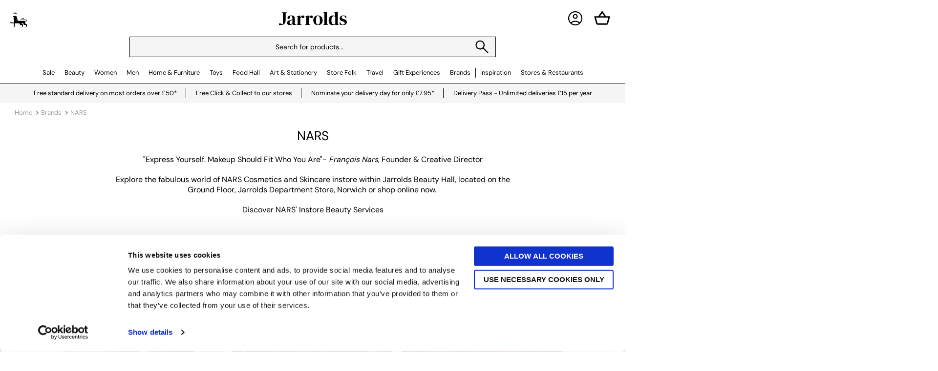

--- FILE ---
content_type: text/html; charset=utf-8
request_url: https://www.jarrolds.co.uk/brands/nars
body_size: 33167
content:
<!DOCTYPE html>
<html lang="en">
<head>
	
	<meta charset="utf-8" />
	<meta name="viewport" content="width=device-width, initial-scale=1.0, minimum-scale=1.0" />
	<link rel="dns-prefetch preconnect" href="https://cdn.jarrolds.co.uk" crossorigin>
	<link rel="dns-prefetch preconnect" href="https://titan.diven.do">
	<link rel="preconnect" href="https://fonts.googleapis.com">
	<link rel="preconnect" href="https://fonts.gstatic.com" crossorigin>
	<link rel="dns-prefetch" href="https://www.googletagmanager.com">
	<link rel="dns-prefetch" href="https://www.google-analytics.com">
	<link rel="icon" type="image/x-icon" href="https://cdn.jarrolds.co.uk/ui/icons/favicon.ico">
	<link rel="apple-touch-icon" sizes="180x180" href="https://cdn.jarrolds.co.uk/ui/icons/apple-touch-icon.png">
	<link rel="icon" type="image/png" sizes="32x32" href="https://cdn.jarrolds.co.uk/ui/icons/favicon-32x32.png">
	<link rel="icon" type="image/png" sizes="16x16" href="https://cdn.jarrolds.co.uk/ui/icons/favicon-16x16.png">
	<link rel="manifest" href="/site.webmanifest">
	<link rel="mask-icon" href="https://cdn.jarrolds.co.uk/ui/icons/safari-pinned-tab.svg" color="#000000">
	<link rel="shortcut icon" href="https://cdn.jarrolds.co.uk/ui/icons/favicon.ico">
	<meta name="msapplication-TileColor" content="#da532c">
	<meta name="msapplication-config" content="/browserconfig.xml">
	<meta name="theme-color" content="#ffffff">
	<script async src="https://www.googletagmanager.com/gtag/js?id=AW-1013925768"></script>
	<script>
		window.dataLayer = window.dataLayer || [];
		function gtag(){dataLayer.push(arguments);}
		gtag('js', new Date());
		gtag('config', 'AW-1013925768');
	</script>


	<link rel="preload" as="style" href="https://cdn.jarrolds.co.uk/critical$8de5e8a2cc1d9bb.css" />
<meta name="revised" content="2025-04-28T09:24:10.4560000+01:00" />
<meta name="robots" content="index,follow" />
<title>NARS | Makeup & Cosmetics | Jarrolds Norwich Norfolk UK</title>
<meta name="description" content="Buy NARS Cosmetics and Makeup at Jarrolds Department Store. Free UK Delivery on Orders of &pound;50" />
<link rel="canonical" href="https://www.jarrolds.co.uk/brands/nars" />
<meta property="og:site_name" content="Jarrolds" />
<meta property="og:title" content="NARS | Makeup & Cosmetics | Jarrolds Norwich Norfolk UK" />
<meta property="og:description" content="Buy NARS Cosmetics and Makeup at Jarrolds Department Store. Free UK Delivery on Orders of &pound;50" />
<meta property="og:url" content="https://www.jarrolds.co.uk/brands/nars" />
<script>const waitfor=n=>{let t=function(o,i,$){100==$?i():void 0!==window[n]?o():setTimeout(function(){t(o,i,$+1)},100)};return new Promise(function(n,o){t(n,o,1)})};</script>
<link rel="stylesheet" type="text/css" href="https://cdn.jarrolds.co.uk/critical$8de5e8a2cc1d9bb.css" />
<link rel="stylesheet" type="text/css" as="style" media="print" href="https://cdn.jarrolds.co.uk/deferred$8de5e8a2cc1d9bb.css" onload="this.onload=null;this.removeAttribute('media');" /><noscript><link rel="stylesheet" type="text/css" href="https://cdn.jarrolds.co.uk/deferred$8de5e8a2cc1d9bb.css" /></noscript>
<link rel="stylesheet" type="text/css" href="https://cdn.jarrolds.co.uk/carousel$8de5e8a2cc1d9bb.css" />
<link rel="stylesheet" type="text/css" href="https://cdn.jarrolds.co.uk/plp$8de5e8a2cc1d9bb.css" />
<link rel="stylesheet" type="text/css" media="only screen and (min-width: 820px) and (max-width: 991px)" href="https://cdn.jarrolds.co.uk/tablet$8de5e8a2cc1d9bb.css" />
<link rel="stylesheet" type="text/css" media="only screen and (min-width: 992px)" href="https://cdn.jarrolds.co.uk/desktop$8de5e8a2cc1d9bb.css" />
<script type="application/ld+json">{"@context":"https://schema.org","@graph":[{"@type":"WebSite","url":"https://www.jarrolds.co.uk","name":"Jarrolds","potentialAction":{"@type":"SearchAction","target":"https://www.jarrolds.co.uk/search?term={search_term_string}","query-input":"required name=search_term_string"}},{"@type":"WebPage","url":"https://www.jarrolds.co.uk/brands/nars","name":"NARS","inLanguage":"en-gb","dateModified":"2025-04-28T09:24:10.456+01:00","description":"Buy NARS Cosmetics and Makeup at Jarrolds Department Store. Free UK Delivery on Orders of &pound;50","thumbnailUrl":"https://jarroldcdn.azureedge.net/brands/nars/brand_bar_nars_logo_252x70.jpg"},{"@type":"BreadcrumbList","itemListElement":[{"@type":"ListItem","position":1,"name":"Home","item":"https://www.jarrolds.co.uk/"},{"@type":"ListItem","position":2,"name":"Brands","item":"https://www.jarrolds.co.uk/brands"},{"@type":"ListItem","position":3,"name":"NARS","item":"https://www.jarrolds.co.uk/brands/nars"}]}]}</script>
	<script>
    window.dataLayer = window.dataLayer || [];
</script>


    <script>
        (function (w, d, s, l, i) {
        w[l] = w[l] || []; w[l].push({
        'gtm.start':
        new Date().getTime(), event: 'gtm.js'
        }); var f = d.getElementsByTagName(s)[0],
        j = d.createElement(s), dl = l != 'dataLayer' ? '&l=' + l : ''; j.async = true; j.src =
        'https://www.googletagmanager.com/gtm.js?id=' + i + dl + '&gtm_auth=MFn59j95Z6TfuBg8I3IjdA&gtm_preview=env-2&gtm_cookies_win=x'; f.parentNode.insertBefore(j, f);
        })(window, document, 'script', 'dataLayer', 'GTM-NR6FLBT');
    </script>

</head>
<body class="preload" data-page="productlist">
	

    <noscript><iframe src="https://www.googletagmanager.com/ns.html?id=GTM-NR6FLBT&gtm_auth=MFn59j95Z6TfuBg8I3IjdA&gtm_preview=env-2&gtm_cookies_win=x" height="0" width="0" style="display:none;visibility:hidden"></iframe></noscript>

	<div id="site">
		<div id="page">
			
<header id="head">
	<div class="flex">
		<nav class="nav">
			<label for="xsnavt">
				<svg focusable="false" role="presentation" viewBox="0 0 48 48">
					<path d="M6 36v-3h36v3Zm0-10.5v-3h36v3ZM6 15v-3h36v3Z" />
				</svg>
			</label>
			<a href="/loyalty" title="Jarrolds Loyalty">
				<svg focusable="false" role="presentation" viewBox="0 0 288.8 254.1">
					<path d="M106.3 13.9c.6 4.5-1.3 7.7-4.9 8.6-3.4.9-6.8-.9-8-4.2-1.4-3.7.2-6.7 5-9.2C95.2 6 92 3 89 .1c-3 2.9-6.2 6-9.5 9.1.6.2 1 .4 1.3.5 3.3 1.3 5 5 3.9 8.4-1.1 3.3-4.7 5.3-8.1 4.5-3.4-.8-5.6-4.2-5-7.6.2-.8-.2-1.1-.8-1.3-4.1-1.5-8.1-3-12.2-4.5-.3-.1-.6-.2-1.1-.3l.4.8c3.6 7.1 7.2 14.2 10.7 21.4.4.8.9.8 1.6.8h37.6c1 0 1.5-.3 2-1.2 3.5-7.1 7.1-14.1 10.6-21.2 0-.2.1-.4.2-.8-4.9 1.8-9.5 3.5-14.2 5.2M94.5 74.4s-2.2-3.2-6.6-3.2-6.6 3.2-6.6 3.2 2.2 3.2 6.6 3.2 6.6-3.2 6.6-3.2m184.7 126.8h9.1v25c0 9.1-1.9 15.1-7.4 20.5-5.9 5.8-11.9 7.3-21 7.3h-8.3v-4.3c0-2.3.5-3.8 2.3-5 1.5-1 3.9-1.1 5.7-.3 3.2 1.5 7.4 3.6 9.7 4.7 1.3.6 2.3.6 3 0 .6-.5.9-1.2.9-2.4v-31.5h-15.1c-8.8 0-16.2-1.9-22.7-8.6-5-5.1-7.7-12.1-7.7-21v-9.5c-2.7 2-4.6 5.7-5.1 10.5h-24.2c.2 4.1 1.3 7.6 3.9 10.4 2.9 3.2 6.2 4 11.4 4.1h9.1v25c0 9.1-1.9 15.1-7.4 20.5-5.9 5.8-11.9 7.3-21 7.3h-8.3v-4.3c0-2.3.5-3.8 2.3-5 1.5-1 3.9-1.1 5.7-.3 3.2 1.5 7.4 3.6 9.7 4.7 1.3.6 2.3.6 3 0 .6-.5.9-1.2.9-2.4v-31.5h-15.1c-8.8 0-16.2-1.9-22.7-8.6-4.8-4.9-7.5-11.6-7.7-20H90.9c-2.1 0-3.4.4-4.4 1.5-1.1 1.1-1.4 2.4-1.4 4.3v33.8c0 9.1-1.9 15.1-7.4 20.5-5.9 5.8-11.9 7.3-21 7.3h-8.3v-4.3c0-2.3.5-3.8 2.3-5 1.5-1 3.9-1.1 5.7-.3 3.2 1.5 7.4 3.6 9.7 4.7 1.3.6 2.3.6 3 0 .6-.5.9-1.2.9-2.4V118.4c.2-8 1.4-10.7 5.7-14.2H65.4c-3.6 0-6.4-2.9-6.4-6.4s2.1-5.5 4.8-6.2c1 2.9 3.7 4.9 6.9 4.9s7.3-3.3 7.3-7.3-3.3-7.3-7.3-7.3-5.3 1.6-6.5 4c0 .1-.2.3-.2.5h-.5v-5.3c-2 0-3.7-.6-4.8-1.7-1.1-1.1-1.7-2.6-1.7-5v-9.2h35l2.9-5.1c7 0 12.7 3.3 16.5 7.3 5.1 5.3 8.7 13.4 11 22.5l9.3 34.6c-13.3 2.8-24.8 10.6-32.3 21.4 7.4-7.3 17-12.5 27.8-14.4 7.6 8.3 18.3 13.8 30.4 14.4H275c4.6 0 7.8-2.8 7.8-7.3s-3.3-7.3-7.8-7.3h-76.5c-8.3 0-14.2-5.9-14.2-13.7s5.9-13.7 14.2-13.7H219c.7-.6 1.4-1.1 2.2-1.6.4-.2.8-.5 1.2-.7.4-.2.8-.4 1.2-.5h.1c.4-.1.7-.3 1.1-.4h.2c.4-.1.8-.2 1.3-.3h.1c.4 0 .7-.1 1.1-.2h1.6c5.5 0 10.2 2.8 13 7.1-1.2 1.9-2.8 3.5-4.7 4.7-2.4 1.5-5.3 2.4-8.3 2.4h-1.6c-.4 0-.8 0-1.1-.2h-.2c-.4 0-.8-.2-1.3-.3h-.2c-.4-.1-.7-.2-1.1-.4h-.1c-.8-.3-1.6-.7-2.4-1.2-.8-.5-1.5-1-2.2-1.6h-20.5c-4.5 0-7.8 2.8-7.8 7.3s3.2 7.3 7.8 7.3h76.5c8.3 0 14.2 5.9 14.2 13.7s-5.9 13.7-14.2 13.7h-20.4c7.3 6.3 9.7 12.9 9.7 23.5v8.9c0 5 .9 9.2 3.9 12.4 2.9 3.2 6.2 4 11.4 4.1M63.2 171.7H7.4c-1.3 0-2-.3-2.4-.9-.5-.8-.6-1.8 0-3 1.1-2.3 3.2-6.6 4.7-9.7.9-1.8.8-4.2-.3-5.7-1.2-1.8-2.8-2.3-5-2.3H0v8.3c0 9.2 1.5 15.2 7.4 21 5.5 5.5 11.4 7.4 20.5 7.4h35.3v-15.1Z" />
				</svg>
			</a>
		</nav>
		<a id="logo" href="/"><strong>Jarrolds</strong></a>
		<nav id="toolbar">
			
			<a href="/my-account" class="md">
				<svg focusable="false" role="presentation" viewBox="0 0 48 48">
					<path d="M11.1 35.25q3.15-2.2 6.25-3.375Q20.45 30.7 24 30.7q3.55 0 6.675 1.175t6.275 3.375q2.2-2.7 3.125-5.45Q41 27.05 41 24q0-7.25-4.875-12.125T24 7q-7.25 0-12.125 4.875T7 24q0 3.05.95 5.8t3.15 5.45ZM24 25.5q-2.9 0-4.875-1.975T17.15 18.65q0-2.9 1.975-4.875T24 11.8q2.9 0 4.875 1.975t1.975 4.875q0 2.9-1.975 4.875T24 25.5ZM24 44q-4.1 0-7.75-1.575-3.65-1.575-6.375-4.3-2.725-2.725-4.3-6.375Q4 28.1 4 24q0-4.15 1.575-7.775t4.3-6.35q2.725-2.725 6.375-4.3Q19.9 4 24 4q4.15 0 7.775 1.575t6.35 4.3q2.725 2.725 4.3 6.35Q44 19.85 44 24q0 4.1-1.575 7.75-1.575 3.65-4.3 6.375-2.725 2.725-6.35 4.3Q28.15 44 24 44Zm0-3q2.75 0 5.375-.8t5.175-2.8q-2.55-1.8-5.2-2.75-2.65-.95-5.35-.95-2.7 0-5.35.95-2.65.95-5.2 2.75 2.55 2 5.175 2.8Q21.25 41 24 41Zm0-18.5q1.7 0 2.775-1.075t1.075-2.775q0-1.7-1.075-2.775T24 14.8q-1.7 0-2.775 1.075T20.15 18.65q0 1.7 1.075 2.775T24 22.5Zm0-3.85Zm0 18.7Z" />
				</svg>
			</a>
			<a href="/basket" title="Your Basket">
				<svg focusable="false" role="presentation" viewBox="0 0 24 24">
					<defs>
						<clipPath id="b">
							<use xlink:href="#a" />
						</clipPath>
						<path d="M24 0v24H0V0h24Z" id="a" />
					</defs>
					<g clip-path="url(#b)">
						<path d="M24 0v24H0V0h24Z" fill="none" />
						<path d="M12.027 2a1 1 0 0 0-.822.432L6.668 9H2.002a1.001 1.001 0 0 0-.967 1.266l2.56 9.265A2.007 2.007 0 0 0 5.524 21h12.954c.896 0 1.687-.604 1.925-1.467l2.56-9.265c.084-.301.02-.625-.167-.873A1.003 1.003 0 0 0 21.998 9H17.34l-4.486-6.564A1 1 0 0 0 12.03 2h-.004Zm-.004 2.766L14.916 9H9.098l2.925-4.234ZM3.314 11h17.371l-2.21 8H5.523l-2.209-8Z" fill-rule="evenodd" />
					</g>
				</svg>
				<ins tu="cart-count"></ins>
			</a>
		</nav>
	</div>
	
		<div class="search-bar page-width">
			<form class="search-form" method="get" action="/search">
				<input id="search" type="search" name="term" required placeholder="Search for products..." />
				<label for="search">
					<svg focusable="false" role="presentation" viewBox="0 0 48 48">
						<path d="M39.8 41.95 26.65 28.8q-1.5 1.3-3.5 2.025-2 .725-4.25.725-5.4 0-9.15-3.75T6 18.75q0-5.3 3.75-9.05 3.75-3.75 9.1-3.75 5.3 0 9.025 3.75 3.725 3.75 3.725 9.05 0 2.15-.7 4.15-.7 2-2.1 3.75L42 39.75Zm-20.95-13.4q4.05 0 6.9-2.875Q28.6 22.8 28.6 18.75t-2.85-6.925Q22.9 8.95 18.85 8.95q-4.1 0-6.975 2.875T9 18.75q0 4.05 2.875 6.925t6.975 2.875Z" />
					</svg>
				</label>
			</form>
		</div>
		<nav>
    <div class="nav">
        <ul>
                <li class="">
    <a href="/departments/sale">Sale</a>
        <div class="mega">
            <div class="page-width">
                <div class="cols">
                        <div><p><strong class="h4"><a href="/departments/sale/womens-fashion-sale">Women's Fashion Sale</a></strong></p>
<ul>
<li><a href="/departments/sale/womens-fashion-sale/womens-sale-jackets">Jackets &amp; Coats</a></li>
<li><a href="/departments/sale/womens-fashion-sale/womens-sale-tops">Shirts &amp; Tops</a></li>
<li><a href="/departments/sale/womens-fashion-sale/womens-sale-dresses">Dresses</a></li>
<li><a href="/departments/sale/womens-fashion-sale/womens-sale-bottoms">Jeans &amp; Trousers</a></li>
<li><a href="/departments/sale/womens-fashion-sale/womens-sale-handbags-and-purses">Handbags &amp; Purses</a></li>
<li><a href="/departments/sale/womens-fashion-sale/womens-sale-lingerie">Lingerie</a></li>
<li><a href="/departments/sale/womens-fashion-sale/womens-sale-shoes">Shoes &amp; Boots</a></li>
<li><a href="/departments/sale/womens-fashion-sale/womens-sale-fashion-accessories">Jewellery &amp; Accessories</a></li>
</ul>
<p><strong class="h4"><a href="/departments/sale/mens-fashion-sale">Men's Fashion Sale</a></strong></p>
<ul>
<li><a href="/departments/sale/mens-fashion-sale/mens-sale-coats-and-jackets">Coats &amp; Jackets</a></li>
<li><a href="/departments/sale/mens-fashion-sale/mens-sale-shirts-and-tops">Shirts &amp; Tops</a></li>
<li><a href="/departments/sale/mens-fashion-sale/mens-sale-jeans-and-trousers">Jeans &amp; Trousers</a></li>
<li><a href="/departments/sale/mens-fashion-sale/mens-sale-nightwear-and-underwear">Nightwear &amp; Underwear</a></li>
<li><a href="/departments/sale/mens-fashion-sale/mens-sale-accessories">Accessories</a></li>
</ul></div>
                        <div><p><strong class="h4"><a href="/departments/home-sale">Home Sale</a></strong></p>
<ul>
<li><a href="/departments/home-sale/sale-cookware-and-bakeware">Cookware</a></li>
<li><a href="/departments/home-sale/sale-kitchen-electrical">Kitchen Electrical</a></li>
<li><a href="/departments/home-sale/sale-dining-and-cutlery">Dining</a></li>
<li><a href="/departments/home-sale/sale-bed-and-bath">Bedding &amp; Bathroom</a></li>
<li><a href="/departments/home-sale/sale-home-accessories">Home Accessories</a></li>
</ul>
<p><strong class="h4"><a href="/departments/furniture">Furniture Sale</a></strong></p>
<ul>
<li><a href="/departments/furniture/sofas">Sofas</a></li>
<li><a href="/departments/furniture/chairs">Chairs</a></li>
<li><a href="/departments/furniture/tables">Tables</a></li>
<li><a href="/departments/furniture/storage">Storage</a></li>
<li><a href="/departments/furniture/bedroom">Bedroom</a></li>
</ul></div>
                        <div><p><strong class="h4"><a href="/departments/sale/beauty-sale">Beauty Sale</a></strong></p>
<ul>
<li><a href="/departments/sale/beauty-sale">Shop all</a></li>
</ul>
<p><strong class="h4"><a href="/departments/toys-and-hobbies/toy-offers">Toy Sale</a></strong></p>
<ul>
<li><a href="/departments/toys-and-hobbies/toy-offers">Shop all</a></li>
</ul>
<p></p></div>
                </div>
            </div>
        </div>
</li>
                <li class="">
    <a href="/departments/beauty">Beauty</a>
        <div class="mega">
            <div class="page-width">
                <div class="cols">
                        <div><p><strong class="h4"><a href="/departments/beauty">Beauty by Category</a></strong></p>
<ul>
<li><strong><a href="/departments/beauty/make-up">Make Up</a></strong></li>
<li><a href="/departments/beauty/make-up/face">Face</a></li>
<li><a href="/departments/beauty/make-up/eyes">Eyes</a></li>
<li><a href="/departments/beauty/make-up/lips">Lips</a></li>
<li><a href="/departments/beauty/make-up">Shop all Make Up</a></li>
</ul>
<ul>
<li><strong><a href="/departments/beauty/fragrances">Fragrances</a></strong></li>
<li><a href="/departments/beauty/fragrances/womens-fragrance">Women's Fragrance</a></li>
<li><a href="/departments/beauty/fragrances/mens-fragrance">Men's Fragrance&nbsp;</a></li>
</ul>
<ul>
<li><strong><a href="/departments/beauty/skin-care">Skin Care</a></strong></li>
<li><a href="/departments/beauty/skin-care/cleansers">Cleansers</a></li>
<li><a href="/departments/beauty/skin-care/moisturiser">Moisturisers</a><a href="/departments/beauty/skin-care/serums">Serums</a></li>
<li><a href="/departments/beauty/skin-care">Shop all Skin Care</a></li>
</ul>
<ul>
<li><strong><a href="/departments/beauty/bath-and-body">Bath &amp; Body</a></strong></li>
<li><a href="/departments/beauty/bath-and-body/body-lotions$8cremes-and-oils">Body Care</a></li>
<li><a href="/departments/beauty/bath-and-body/shower-and-bath-gels">Bath &amp; Shower Gels</a></li>
<li><a href="/departments/beauty/bath-and-body/hand-wash-and-lotions">Hand Care&nbsp;</a></li>
<li><a href="/departments/beauty/bath-and-body">Shop all Bath &amp; Body</a></li>
</ul></div>
                        <div><ul>
<li><strong><a href="/departments/beauty/mens-grooming">Men's Grooming</a></strong></li>
<li><a href="/departments/beauty/mens-grooming/skin-care">Skin Care</a></li>
<li><a href="/departments/beauty/mens-grooming/beard-grooming">Beard Grooming</a></li>
<li><a href="/departments/beauty/mens-grooming/shaving">Shaving</a></li>
<li><a href="/departments/beauty/mens-grooming">Shop all Men's Grooming</a></li>
</ul>
<p><strong class="h4"><a href="/departments/beauty">More Beauty Categories</a></strong></p>
<ul>
<li><a href="/departments/beauty/hair-care">Hair Care</a></li>
<li><a href="/departments/beauty/make-up-and-wash-bags">Make Up &amp; Wash Bags</a></li>
<li><a href="/departments/house-and-home/home-accessories/candles-and-home-fragrances">Candles &amp; Diffusers</a></li>
</ul>
<p><strong class="h4"><a href="/departments/beauty">Discover</a></strong></p>
<ul>
<li><a href="/departments/beauty/gifts">Beauty Gift Sets</a></li>
<li><a href="/departments/beauty/new-in-beauty">New In Beauty</a></li>
<li><a href="/departments/beauty/beauty-bestsellers">Beauty Bestsellers</a></li>
<li><a href="/departments/beauty/mini-and-travel-size-beauty">Mini &amp; Travel Size Beauty</a></li>
<li><a href="/departments/beauty/beauty-refills">Beauty Refills</a></li>
<li><a href="/departments/house-and-home/bathroom/home-spa-and-well-being">Home Spa Essentials</a></li>
</ul></div>
                        <div><p><strong class="h4">Popular Beauty Brands</strong></p>
<ul>
<li><a href="/brands/aveda">Aveda</a></li>
<li><a href="/brands/bobbi-brown">Bobbi Brown</a></li>
<li><a href="/brands/caudalie">Caudalie</a></li>
<li><a href="/brands/charlotte-tilbury">Charlotte Tilbury</a></li>
<li><a href="/brands/clarins">Clarins</a></li>
<li><a href="/brands/clinique">Clinique</a></li>
<li><a href="/brands/estee-lauder">Est&eacute;e Lauder</a></li>
<li><a href="/brands/jo-malone-london">Jo Malone London</a></li>
<li><a href="/brands/la-mer">La Mer</a></li>
<li><a href="/brands/laura-mercier">Laura Mercier</a></li>
<li><a href="/brands/lancome">Lanc&ocirc;me</a></li>
<li><a href="/brands/mac">M&middot;A&middot;C</a></li>
<li><a href="/brands/maison-margiela">Maison Margiela</a></li>
<li><a href="/brands/molton-brown">Molton Brown</a></li>
<li><a href="/brands/nars">NARS</a></li>
<li><a href="/brands/penhaligons">Penhaligon's</a></li>
<li><a href="/brands/tom-ford">Tom Ford</a></li>
<li><a href="/brands/ysl">YSL</a></li>
<li><a href="/departments/beauty#beautybrands">View all Beauty Brands</a></li>
</ul></div>
                        <div><p><strong class="h4">In-store Services</strong></p>
<ul>
<li><a href="/our-stores/jarrolds-department-store/the-retreat">The Retreat Beauty Rooms</a></li>
<li><a href="/instore-services/beauty-counter-service-menu">Beauty Counter Service Menu</a></li>
<li><a href="/our-stores/jarrolds-department-store/sana-brow-studio">Sana Brow Studio</a></li>
</ul>
<p><strong class="h4">New Beauty Brands</strong></p>
<ul>
<li><a href="/brands/floral-street">Floral Street</a></li>
<li><a href="/brands/parfums-de-marly">Parfums de Marly</a></li>
<li><a href="/brands/versace">Versace Fragrance</a></li>
</ul>
<p><strong class="h4">In-store Brands</strong></p>
<ul>
<li><a href="/brands/chanel">Chanel</a></li>
<li><a href="/brands/dior">Dior</a></li>
<li><a href="/brands/trinny-london">Trinny London</a></li>
</ul>
<p><strong class="h4">Beauty Inspiration</strong></p>
<ul>
<li><a href="/guides-and-articles/beauty">All Beauty Guides &amp; Articles</a></li>
<li>&nbsp;</li>
</ul></div>
                </div>
            </div>
        </div>
</li>
                <li class="">
    <a href="/departments/womens-fashion">Women</a>
        <div class="mega">
            <div class="page-width">
                <div class="cols">
                        <div><p><strong class="h4"><a href="/departments/womens-fashion">Fashion by Category</a></strong></p>
<ul>
<li><a href="/departments/womens-fashion/new-in-womens-fashion">New In Women's Fashion</a></li>
<li><a href="/departments/womens-fashion/coats-and-jackets">Coats &amp; Jackets</a> <a href="/departments/womens-fashion/knitwear">Knitwear</a> <a href="/departments/womens-fashion/dresses">Dresses</a><a href="/departments/womens-fashion/tops">Tops</a><a href="/departments/womens-fashion/trousers-and-shorts">Trousers &amp; Shorts</a><a href="/departments/womens-fashion/jeans">Jeans</a><a href="/departments/womens-fashion/skirts">Skirts</a><a href="/departments/womens-fashion/jumpsuits-$4-playsuits">Jumpsuits &amp; Playsuits</a><a href="/departments/womens-fashion/sweatshirts-and-hoodies">Sweatshirts &amp; Hoodies</a><a href="/departments/womens-fashion/knitwear">Knitwear</a><a href="/departments/womens-fashion/coats-and-jackets">Coats &amp; Jackets</a></li>
<li><a href="/departments/womens-fashion/maternity-and-nursing">Maternity &amp; Nursing</a></li>
<li><a href="/departments/womens-fashion/fashion-friendly">Responsible Fashion</a></li>
</ul>
<p><strong class="h4">Handbags &amp; Accessories</strong></p>
<ul>
<li><a href="/departments/womens-fashion/handbags-and-purses">Handbags &amp; Purses</a></li>
<li><a href="/departments/womens-fashion/shoes-and-boots">Shoes &amp; Boots</a></li>
<li><a href="/departments/womens-fashion/jewellery">Jewellery</a></li>
<li><a href="/departments/womens-fashion/accessories">Accessories</a></li>
</ul></div>
                        <div><p><strong class="h4"><a href="/departments/womens-fashion/lingerie">Lingerie</a></strong></p>
<ul>
<li><a href="/departments/womens-fashion/lingerie/bras">Bras</a></li>
<li><a href="/departments/womens-fashion/lingerie/briefs">Briefs</a></li>
<li><a href="/departments/womens-fashion/lingerie/chemises-and-slips">Chemises &amp; Slips</a></li>
<li><a href="/departments/womens-fashion/lingerie/shapewear">Shapewear</a></li>
<li><a href="/departments/womens-fashion/hosiery">Socks &amp; Hosiery</a></li>
<li>&nbsp;</li>
<li></li>
</ul>
<ul>
<li>&nbsp;</li>
</ul>
<p>&nbsp;</p></div>
                        <div><p><strong class="h4">Popular Fashion Brands</strong></p>
<ul>
<li><a href="/brands/allsaints#q=gender.female">AllSaints</a></li>
<li><a href="/brands/barbour#q=gender.female">Barbour</a></li>
<li><a href="/brands/coach">Coach</a></li>
<li><a href="/brands/free-people">Free People</a></li>
<li><a href="/brands/french-connection">French Connection</a></li>
<li><a href="/brands/gant#q=gender.female">GANT</a></li>
<li><a href="/brands/hobbs-london">Hobbs London</a></li>
<li><a href="/brands/kate-spade">Kate Spade New York</a></li>
<li><a href="/brands/longchamp">Longchamp</a></li>
<li><a href="/brands/l$3k$3-bennett">L.K. Bennett</a></li>
<li><a href="/brands/michael-kors/michael-kors-handbags">Michael Michael Kors</a></li>
<li><a href="/brands/mint-velvet">Mint Velvet</a></li>
<li><a href="/brands/phase-eight">Phase Eight</a></li>
<li><a href="/brands/radley">Radley</a></li>
<li><a href="/brands/reiss-womenswear">Reiss</a></li>
<li><a href="/brands/whistles">Whistles</a></li>
</ul></div>
                        <div><p><strong class="h4">In-store Services</strong></p>
<ul>
<li><a href="/personal-styling">Women's Style Service</a></li>
<li><a href="/departments/womens-fashion/lingerie/bra-fitting">Lingerie Fitting Service</a></li>
</ul>
<p><strong class="h4">Guides &amp; Articles</strong></p>
<ul>
<li><a href="/guides-and-articles/fashion/womens-winter-style-essentials">Effortlessly Warm: Women&rsquo;s Winter Style Essentials</a></li>
<li><a href="/guides-and-articles/fashion/how-to-pick-the-perfect-coat-style-fit-and-fabric-tips">How to Pick the Perfect Coat: Style, Fit &amp; Fabric Tips</a></li>
<li><a href="/guides-and-articles/fashion/the-best-jean-styles-for-every-body-shape">The Best Jean Styles for Every Body Shape</a></li>
</ul></div>
                </div>
            </div>
        </div>
</li>
                <li class="">
    <a href="/departments/mens-fashion">Men</a>
        <div class="mega">
            <div class="page-width">
                <div class="cols">
                        <div><p><strong class="h4"><a href="/departments/mens-fashion">Fashion by Category</a></strong></p>
<ul>
<li><a href="/departments/mens-fashion/new-in-menswear">New In Menswear</a></li>
<li><a href="/departments/mens-fashion/coats-and-jackets">Coats &amp; Jackets</a></li>
<li><a href="/departments/mens-fashion/knitwear">Knitwear</a></li>
<li><a href="/departments/mens-fashion/sweatshirts-and-hoodies">Sweatshirts &amp; Hoodies</a></li>
<li><a href="/departments/mens-fashion/shirts">Shirts</a></li>
<li><a href="/departments/mens-fashion/polos-and-t-shirts">Polos &amp; T-Shirts</a></li>
<li><a href="/departments/mens-fashion/jeans">Jeans</a></li>
<li><a href="/departments/mens-fashion/trousers-and-shorts">Trousers &amp; Shorts</a></li>
<li><a href="/departments/mens-fashion/underwear">Underwear, Nightwear &amp; Socks</a></li>
<li><a href="/departments/mens-fashion/accessories">Accessories</a></li>
<li><a href="/departments/mens-fashion/shoes-and-footwear">Shoes &amp; Footwear</a></li>
<li><a href="/departments/mens-fashion/mens-watches">Men's Watches</a></li>
<li><a href="/departments/beauty/mens-grooming">Men's Grooming</a></li>
<li><a href="/departments/luggage">Luggage</a></li>
</ul></div>
                        <div><p><strong class="h4">Popular Fashion Brands</strong></p>
<ul>
<li><a href="/brands/allsaints#q=gender.male">AllSaints</a></li>
<li><a href="/brands/aubin">Aubin</a></li>
<li><a href="/brands/barbour#q=gender.male">Barbour</a></li>
<li><a href="/brands/barbour-international#q=gender.male">Barbour International</a></li>
<li><a href="/brands/fynch-hatton">Fynch-Hatton</a></li>
<li><a href="/brands/gant#q=gender.male">GANT</a></li>
<li><a href="/brands/koy-clothing">Koy Clothing</a></li>
<li><a href="/brands/loake">Loake</a></li>
<li><a href="/brands/reiss-menswear">REISS</a></li>
<li><a href="/brands/selected-homme">Selected Homme</a></li>
<li><a href="/brands/swole-panda">Swole Panda</a></li>
</ul>
<p class="MsoNormal">&nbsp;</p></div>
                </div>
            </div>
        </div>
</li>
                <li class="">
    <a href="/departments/house-and-home">Home & Furniture</a>
        <div class="mega">
            <div class="page-width">
                <div class="cols">
                        <div><p><strong class="h4"><a href="/departments/house-and-home">Home &amp; Furniture by Category</a></strong></p>
<p><strong class="h4"><a href="/brands/barker-and-stonehouse">Barker and Stonehouse</a></strong></p>
<ul>
<ul>
<ul>
<li><a href="/brands/barker-and-stonehouse/sofas">Sofas</a></li>
<li><a href="/brands/barker-and-stonehouse/chairs">Chairs</a></li>
<li><a href="/brands/barker-and-stonehouse/dining-room">Dining Room</a></li>
<li><a href="/brands/barker-and-stonehouse/bedroom">Bedroom</a></li>
<li><a href="/brands/barker-and-stonehouse">Shop all</a></li>
</ul>
</ul>
</ul>
<p><strong class="h4"><a href="/departments/house-and-home/dining">Dining</a></strong></p>
<ul>
<ul>
<ul>
<li><a href="/departments/house-and-home/dining/tableware">Tableware</a></li>
<li><a href="/departments/house-and-home/dining/glassware">Glassware</a></li>
<li><a href="/departments/house-and-home/dining/place-settings">Place Settings</a></li>
<li><a href="/departments/house-and-home/dining/cutlery">Cutlery</a></li>
</ul>
</ul>
</ul>
<p><strong class="h4"><a href="/departments/house-and-home/kitchen">Kitchen</a></strong></p>
<ul>
<ul>
<li><a href="/departments/house-and-home/kitchen/cookware">Cookware</a></li>
<li><a href="/departments/house-and-home/kitchen/kitchen-electrical">Kitchen Electrical</a></li>
<li><a href="/departments/house-and-home/kitchen/kitchen-utensils">Kitchen Utensils</a></li>
<li><a href="/departments/house-and-home/kitchen">Shop all Kitchen</a></li>
</ul>
</ul></div>
                        <div><p><strong class="h4"><a href="/departments/house-and-home/bedroom">Bedroom</a></strong></p>
<ul>
<li><a href="/departments/house-and-home/bedroom/bed-linen">Duvet Covers &amp; Bedspreads</a></li>
<li><a href="/departments/house-and-home/bedroom/sheets-and-pillowcases">Sheets &amp; Pillowcases</a></li>
<li><a href="/departments/house-and-home/home-accessories/throws-and-blankets">Throws &amp; Blankets</a></li>
<li><a href="/departments/house-and-home/bedroom/duvets-and-quilts">Duvets &amp; Quilts</a></li>
<li><a href="/departments/house-and-home/bedroom/pillows">Pillows</a></li>
<li><a href="/departments/house-and-home/bedroom">Shop all bedroom</a></li>
</ul>
<p><strong class="h4"><a href="/departments/house-and-home/bathroom">Bathroom</a></strong></p>
<ul>
<li><a href="/departments/house-and-home/bathroom/towels">Towels</a></li>
<li><a href="/departments/house-and-home/bathroom/bathroom-accessories">Bathroom Accessories</a></li>
<li><a href="/departments/house-and-home/bathroom">Shop all Bathroom</a></li>
</ul>
<p><strong class="h4"><a href="/departments/house-and-home">More Home Departments</a></strong></p>
<ul>
<li><a href="/departments/house-and-home/home-accessories">Home Accessories</a></li>
<li><a href="/departments/furniture/outdoor-and-garden-furniture">Outdoor Living</a></li>
<li><a href="/departments/house-and-home/pet-care-and-accessories">Pet Care &amp; Accessories</a></li>
</ul></div>
                        <div><p><strong class="h4">Popular Brands</strong></p>
<ul>
<li><a href="/brands/barker-and-stonehouse">Barker and Stonehouse</a></li>
<li><a href="/brands/dartington">Dartington Crystal</a></li>
<li><a href="/brands/delonghi">DeLonghi</a></li>
<li><a href="/brands/denby">Denby</a></li>
<li><a href="/brands/dualit">Dualit</a></li>
<li><a href="/brands/emma-bridgewater">Emma Bridgewater</a></li>
<li><a href="/brands/joseph-joseph">Joseph Joseph</a></li>
<li><a href="/brands/kitchenaid">KitchenAid</a></li>
<li><a href="/brands/kuhn-rikon">Kuhn Rikon</a></li>
<li><a href="/brands/laura-ashley-bedding">Laura Ashley</a></li>
<li><a href="/brands/le-creuset">Le Creuset</a></li>
<li><a href="/brands/morris-$4-co">Morris &amp; Co</a></li>
<li><a href="/brands/nespresso">Nespresso</a></li>
<li><a href="/brands/nkuku">Nkuku</a></li>
<li><a href="/brands/sage">Sage</a></li>
<li><a href="/brands/smeg">Smeg</a></li>
<li><a href="/brands/stellar">Stellar</a></li>
</ul></div>
                        <div><p><strong class="h4"><a href="/guides-and-articles/home">Home Inspiration</a></strong></p>
<ul>
<li><a href="/startle-gallery">Startle Gallery | Remarkable Art</a></li>
<li><a href="/guides-and-articles/home/jarrolds-chopping-board">Home with Jarrolds: Our Chopping Board Collection</a></li>
<li><a href="/guides-and-articles/home/sage-coffee-machines-our-essential-guide">Sage Coffee Machines: Our Essential Guide</a></li>
<li><a href="/guides-and-articles/home/a-guide-to-choosing-the-perfect-sized-sofa">Get It Right: A Guide to Choosing the Perfect Sized Sofa</a></li>
<li><a href="/guides-and-articles/home/new-piglet-in-bed">Stay Cosy with: Piglet in Bed</a></li>
<li><a href="/guides-and-articles/home/the-benefits-of-leather-sofas-explored-at-jarrolds">Why Leather Sofas Make a Smart Home Upgrade</a></li>
<li><a href="/guides-and-articles/home/the-best-white-tableware-for-your-table">Top White Tableware Picks for a Beautiful Table Setting</a></li>
</ul></div>
                </div>
            </div>
        </div>
</li>
                <li class="">
    <a href="/departments/toys-and-hobbies">Toys</a>
        <div class="mega">
            <div class="page-width">
                <div class="cols">
                        <div><p><strong class="h4"><a href="/departments/toys-and-hobbies">Shop by Category</a></strong></p>
<ul>
<li><a href="/departments/toys-and-hobbies/construction-and-building">LEGO&reg; &amp; Building Toys</a></li>
<li><a href="/departments/toys-and-hobbies/soft-toys-and-puppets">Jellycat, Soft Toys &amp; Puppets</a></li>
<li><a href="/departments/toys-and-hobbies/action-figures-and-accessories">Action Figures &amp; Accessories</a></li>
<li><a href="/departments/toys-and-hobbies/animals-and-farm-toys">Animals &amp; Farm Toys</a></li>
<li><a href="/departments/toys-and-hobbies/board-and-party-games">Board &amp; Party Games</a></li>
<li><a href="/departments/toys-and-hobbies/cars$8-trains-$4-transport">Cars, Trains &amp; Transport</a></li>
<li><a href="/departments/childrens-fashion">Children's Clothing</a></li>
<li><a href="/departments/toys-and-hobbies/design-and-create">Design &amp; Create</a></li>
<li><a href="/departments/toys-and-hobbies/dolls-and-accessories">Dolls &amp; Accessories</a></li>
<li><a href="/departments/toys-and-hobbies/education-and-science">Education &amp; Science Toys</a></li>
<li><a href="/departments/toys-and-hobbies/jigsaw-puzzles">Jigsaw Puzzles</a></li>
<li><a href="/departments/toys-and-hobbies/outdoor-toys">Outdoor Toys &amp; Games</a></li>
<li><a href="/departments/toys-and-hobbies/pocket-money-toys">Pocket Money Toys</a></li>
<li><a href="/departments/toys-and-hobbies/preschool-and-infant">Pre-School &amp; Baby Toys</a></li>
<li><a href="/departments/toys-and-hobbies/toy-favourites">Toy Favourites</a></li>
<li><a href="/departments/toys-and-hobbies/toy-offers">Toy Offers</a></li>
</ul></div>
                        <div><p><strong class="h4">Popular Brands</strong></p>
<ul>
<li><a href="/brands/jellycat">Jellycat</a></li>
<li><a href="/brands/lego">LEGO&reg;</a></li>
<li><a href="/brands/steiff">Steiff</a></li>
<li><a class="cta" href="/brands/plus-plus">Plus Plus</a></li>
<li><a class="cta" href="/brands/bigjigs-toys">Bigjigs Toys</a></li>
<li><a class="cta" href="/brands/hippychick">Hippychick</a></li>
<li><a class="cta" href="/brands/john-adams">John Adams</a></li>
<li><a class="cta" href="/brands/ravensburger">Ravensburger</a></li>
<li><a href="/brands/schleich">Schleich</a></li>
</ul></div>
                        <div><p><strong class="h4">Toy Favourites</strong></p>
<ul>
<li><a href="/departments/toys-and-hobbies/toy-favourites/barbie">Barbie</a></li>
<li><a href="/departments/toys-and-hobbies/toy-favourites/disney">Disney</a></li>
<li><a href="/departments/toys-and-hobbies/toy-favourites/peppa-pig">Peppa Pig</a></li>
<li><a href="/departments/toys-and-hobbies/education-and-science">S.T.E.A.M</a></li>
<li><a href="/brands/sylvanian-families">Sylvanian Families</a></li>
</ul></div>
                        <div><p><strong class="h4">Inspiration</strong></p>
<ul>
<li><a href="/guides-and-articles/arts-and-toys/game-on-add-these-amazing-family-and-kids-games-to-your-collection">Family Board Games perfect for Christmas</a></li>
<li><a href="/guides-and-articles/arts-and-toys/jellycat-all-you-need-to-know">Jellycat: All You Need To Know</a></li>
<li><a href="/guides-and-articles/arts-and-toys/5-fun-and-easy-art-projects-that-will-keep-your-kids-busy-for-hours">5 Fun and Easy Art Projects for Kids</a></li>
</ul></div>
                </div>
            </div>
        </div>
</li>
                <li class="">
    <a href="/departments/the-deli">Food Hall</a>
        <div class="mega">
            <div class="page-width">
                <div class="cols">
                        <div><p><strong class="h4"><a href="/departments/the-deli">Shop by Category</a></strong></p>
<ul>
<li><a href="/departments/the-deli/gift-hampers">Gift Hampers</a></li>
<li><a href="/departments/the-deli/gift-hampers/build-your-own-hamper">Build Your Own Hamper</a></li>
<li><a href="/departments/the-deli/jarrolds-own-brand">Jarrolds Own Brand</a></li>
<li><a href="/departments/the-deli/alcoholic-drinks">Alcoholic Drinks</a></li>
<li><a href="/departments/the-deli/chocolate">Chocolate</a></li>
<li><a href="/departments/the-deli/local-foods">The Best of Local Produce</a></li>
<li><a href="/departments/the-deli/tea-and-coffee">Tea &amp; Coffee</a></li>
<li><a href="/departments/the-deli/jams-and-preserves">Jams &amp; Preserves</a></li>
<li><a href="/departments/the-deli/food-and-drink-gifts">Gifts</a></li>
<li><a href="/departments/the-deli/sweets-and-confectionery">Sweet Treats &amp; Confectionery</a></li>
<li><a href="/departments/the-deli/cakes-and-biscuits">Cakes &amp; Biscuits</a></li>
<li><a href="/departments/the-deli/condiments-and-sauces">Condiments &amp; Sauces</a></li>
<li><a href="/departments/the-deli/savoury-treats-and-snacks">Savoury Treats &amp; Snacks</a></li>
<li><a href="/departments/the-deli/fresh-food">Fresh Food</a></li>
<li><a href="/departments/the-deli/oils-and-vinegars">Oils &amp; Vinegars</a></li>
<li><a href="/departments/the-deli/soft-drinks">Soft Drinks</a></li>
<li><a href="/departments/the-deli/food-cupboard">Food Cupboard</a></li>
<li><a href="/departments/the-deli/free-from">Free From</a></li>
<li><a href="/corporate-hampers">Corporate Hampers</a></li>
</ul></div>
                        <div><p><strong class="h4">Local Food Hall Brands</strong></p>
<ul>
<li><a href="/departments/the-deli/view-local-brands">View More</a></li>
<li><a href="/brands/booja-booja">Booja Booja</a></li>
<li><a href="/brands/bullards-gin">Bullards Norfolk Gin</a></li>
<li><a href="/brands/black-shuck">Black Shuck</a></li>
<li><a href="/brands/chillis-galore">Chillis Galore</a></li>
<li><a href="/brands/gnaw">Gnaw</a></li>
<li><a href="/departments/the-deli/jarrolds-own-brand">Jarrolds Own Brand</a></li>
<li><a href="/brands/norfolk-gin">Norfolk Gin</a></li>
<li><a href="/brands/richard-bainbridge">Richard Bainbridge</a></li>
<li><a href="/brands/the-norfolk-cookie-company">The Norfolk Cookie Co.</a></li>
</ul>
<p><strong class="h4">Eat &amp; Drink in The Food Hall</strong></p>
<ul>
<li><a href="/departments/restaurants/the-exchange">The Exchange</a></li>
<li><a href="/departments/restaurants/the-wine-bars">The Wine Bars</a></li>
<li><a href="/departments/restaurants/the-coffee-bar">The Coffee Bar</a></li>
</ul></div>
                        <div><p><strong class="h4">Guides &amp; Articles</strong></p>
<ul>
<li><a href="/guides-and-articles/food/exploring-elegance-jarrolds-la-rose-sparkling-cuvee">Exploring Elegance: Jarrolds La Ros&eacute; Sparkling Cuv&eacute;e</a></li>
<li><a href="/guides-and-articles/food/jarrold-scone-recipe">How to bake the Jarrolds Scone</a></li>
<li><a href="/brands/norfolk-gin/norfolk-gin-cocktail-recipes">Make your own Norfolk Gin cocktails</a></li>
<li><a href="/guides-and-articles/food/farm-fresh-cheese-availiable-at-jarrolds">Farm Fresh in the Jarrolds Cheese Room</a></li>
<li><a href="/guides-and-articles/food/cocktail-recipe-the-english-distillery-old-fashioned">Cocktail Recipe: The English Distillery Old Fashioned</a></li>
<li><a href="/guides-and-articles/food/a-local-tipple-an-introduction-by-jarrolds-sommelier-vernon-banham">A Local Tipple with Jarrolds Sommelier Vernon Banham</a></li>
<li><a href="/guides-and-articles/food/proud-to-celebrate-norfolk-jarrolds-own-brand">Proud to celebrate Norfolk: Jarrolds' Own Brand</a></li>
<li><a href="/guides-and-articles/food/jarrolds-recipe-butternut-squash-and-amaretto-risotto">Jarrolds Recipe: Butternut Squash and Amaretto Risotto</a></li>
</ul></div>
                </div>
            </div>
        </div>
</li>
                <li class="">
    <a href="/departments/stationery">Art & Stationery</a>
        <div class="mega">
            <div class="page-width">
                <div class="cols">
                        <div><p><strong class="h4"><a href="/departments/stationery">Art &amp; Stationery</a></strong></p>
<ul>
<li><a href="/departments/stationery/craft-supplies">Craft Supplies</a></li>
<li><a href="/departments/stationery/diaries-and-calendars">Diaries &amp; Organisers</a></li>
<li><a href="/departments/stationery/drawing-and-writing">Drawing &amp; Writing</a></li>
<li><a href="/departments/stationery/gift-stationery">Gift Stationery &amp; Desk Accessories</a></li>
<li><a href="/departments/stationery/notebooks$8pads-and-forms">Notebooks &amp; Journals</a></li>
<li><a href="/departments/stationery/office-supplies-and-essentials">Office Supplies &amp; Desktop Essentials</a></li>
<li><a href="/departments/stationery/painting">Painting</a></li>
<li><a href="/departments/stationery">Shop all Art &amp; Stationery</a></li>
</ul></div>
                        <div><p><strong class="h4">Popular Brands</strong></p>
<ul>
<li><a href="/brands/caran-d'ache">Caran D'Arche</a></li>
<li><a href="/brands/derwent">Derwent</a></li>
<li><a href="/brands/faber-castell">Faber Castell</a></li>
<li><a href="/brands/good-tuesday">Good Tuesday</a></li>
<li><a href="/brands/lamy">Lamy</a></li>
<li><a href="/brands/leuchtturm1917">Leuchtturm1917</a></li>
<li><a href="/brands/locomocean">Locomocean</a></li>
<li><a href="/brands/midori-md-paper">Midori MD</a></li>
<li><a href="/brands/penco">Penco</a></li>
<li><a href="/brands/poet-and-painter">Poet and Painter</a></li>
<li><a href="/brands/pro-arte">Pro Arte</a></li>
<li><a href="/brands/semikolon">Semikolon</a></li>
<li><a href="/brands/toyo">Toyo</a></li>
</ul></div>
                </div>
            </div>
        </div>
</li>
                <li class="">
    <a href="/departments/store-folk">Store Folk</a>
        <div class="mega">
            <div class="page-width">
                <div class="cols">
                        <div><p><strong class="h4"><a href="/departments/store-folk">Store Folk</a></strong></p>
<ul>
<li><a href="/departments/store-folk/store-folk-brands">Shop Store Folk by Brand</a></li>
<li><a href="/departments/store-folk/candles-and-home-fragrance-by-store-folk">Candles &amp; Home Fragrance</a></li>
<li><a href="/departments/store-folk/home-accessories-by-store-folk">Home Accessories</a></li>
<li><a href="/departments/store-folk/art-and-sculpture-by-store-folk">Art &amp; Sculpture</a></li>
<li><a href="/departments/store-folk/food-and-drink-by-store-folk">Food &amp; Drink</a></li>
<li><a href="/departments/store-folk/stationery-by-store-folk">Stationery</a></li>
<li><a href="/departments/store-folk/beauty-by-store-folk">Beauty</a></li>
<li><a href="/departments/store-folk/jewellery-by-store-folk">Jewellery</a></li>
<li><a href="/departments/store-folk/womens-fashion-by-store-folk">Women's Fashion</a></li>
<li><a href="/departments/store-folk/kids-clothing-and-accessories-by-store-folk">Kids Clothing &amp; Accessories</a></li>
<li><a href="/departments/store-folk/pet-accessories-by-store-folk">Pet Accessories</a></li>
</ul></div>
                </div>
            </div>
        </div>
</li>
                <li class="">
    <a href="/departments/luggage">Travel</a>
        <div class="mega">
            <div class="page-width">
                <div class="cols">
                        <div><p><strong class="h4"><a href="/departments/luggage">Travel</a></strong></p>
<ul>
<ul>
<li><a href="/our-stores/jarrolds-department-store/fred-olsen-travel">Fred. Olsen Travel Agents</a></li>
</ul>
</ul>
<p><strong class="h4"><a href="/departments/luggage">Travel Inspiration</a></strong></p>
<ul>
<ul>
<li><a href="/departments/luggage/backpacks-and-shoulder-bags">Backpacks</a></li>
<li><a href="/departments/luggage/holdalls-and-tote-bags">Holdalls &amp; Weekend Bags</a></li>
<li><a href="/departments/beauty/skin-care/suncare-$4-tanning">Suncare &amp; Tanning</a></li>
<li><a href="/departments/beauty/mini-and-travel-size-beauty">Mini &amp; Travel Size Beauty</a></li>
<li><a href="/departments/womens-fashion/accessories/sunglasses-and-eyewear">Women's Sunglasses</a></li>
</ul>
</ul></div>
                </div>
            </div>
        </div>
</li>
                <li class="">
    <a href="/departments/gifts">Gift Experiences</a>
        <div class="mega">
            <div class="page-width">
                <div class="cols">
                        <div><p><strong class="h4">Beauty Treatments</strong></p>
<ul>
<li><a href="/departments/gifts/gift-cards/escape-package-60-mins">Escape Package</a></li>
<li><a href="/departments/gifts/gift-cards/grown-alchemist-the-ultimate-grown-alchemist-experience">Grown Alchemist The Ultimate Grown Alchemist Experience</a></li>
<li><a href="/brands/jarrold/mother-$4-me-experience">Radiance for Two</a></li>
<li><a href="/departments/gifts/gift-cards/spoil-yourself-package-3-hours">Spoil Yourself Package</a></li>
</ul>
<p><strong class="h4">Food &amp; Drink</strong></p>
<ul>
<li><a href="/departments/gifts/gift-cards/jarrold-wine-bar">The Wine Bar Package</a></li>
<li><a href="/departments/gifts/gift-cards/the-bay">The Bay Package</a></li>
<li><a href="/departments/gifts/gift-cards/benji's-afternoon-tea-for-two">Benji's Afternoon Tea For Two Package</a></li>
<li><a href="/departments/gifts/gift-cards/sparkling-afternoon-tea-for-two">Benji's Sparkling Afternoon Tea For Two Package</a></li>
</ul>
<p><strong class="h4">Fashion</strong></p>
<ul>
<ul>
<li><a href="/departments/gifts/gift-cards/personal-stylist-ladies-package">Women&rsquo;s Personal Stylist Package</a></li>
</ul>
</ul>
<p><strong class="h4">Gift Vouchers</strong></p>
<ul>
<li><a href="/departments/gifts/gift-cards/jarrold-the-store-gift-card">Jarrolds Gift Vouchers</a></li>
<li><a href="/departments/gifts/gift-cards/beauty-gift-card">The Retreat Gift Vouchers</a></li>
</ul></div>
                </div>
            </div>
        </div>
</li>
                <li class="">
    <a href="/brands">Brands</a>
        <div class="mega">
            <div class="page-width">
                <div class="cols">
                        <div><p><strong class="h4"><a href="/brands">Brands</a></strong></p>
<ul>
<li><a href="/brands/allsaints">AllSaints</a></li>
<li><a href="/brands/charlotte-tilbury">Charlotte Tilbury</a></li>
<li><a href="/brands/clarins">Clarins</a></li>
<li><a href="/brands/denby">Denby</a><a href="/brands/estee-lauder">Estee Lauder</a></li>
<li><a href="/brands/jellycat">Jellycat</a></li>
<li><a href="/brands/jo-malone-london">Jo Malone London</a></li>
<li><a href="/brands/kitchenaid">KitchenAid</a></li>
<li><a href="/brands/l$3k$3-bennett">L.K. Bennett</a></li>
<li><a href="/brands/la-mer">La Mer</a></li>
<li><a href="/brands/le-creuset">Le Creuset</a></li>
<li><a href="/brands/lego">LEGO&reg;</a></li>
<li><a href="/brands/longchamp">Longchamp</a></li>
<li><a href="/brands/mint-velvet">Mint Velvet</a></li>
<li><a href="/brands/molton-brown">Molton Brown</a></li>
<li><a href="/brands/penhaligons">Penhaligon's</a></li>
<li><a href="/brands/sage">Sage Appliances</a></li>
<li><a href="/brands/tom-ford">Tom Ford</a></li>
<li><a href="/brands">View All Brands</a></li>
</ul></div>
                </div>
            </div>
        </div>
</li>
                <li class="left-border">
    <a href="/guides-and-articles">Inspiration</a>
        <div class="mega">
            <div class="page-width">
                <div class="cols">
                        <div><p><strong class="h4"><a href="/guides-and-articles">Articles</a></strong></p>
<ul>
<li><a href="/guides-and-articles/concierge/valentine-gift-shopping">Valentine Gift Shopping With Our Concierge</a></li>
<li><a href="/guides-and-articles/fashion/mastering-the-art-of-layering-mens-autumn-winter-style-guide">Mastering the Art of Layering: Men&rsquo;s Autumn/Winter Style Guide</a></li>
<li><a href="/guides-and-articles/news/jarrolds-experience-package-gift-cards">Jarrolds new Gift Packages &amp; Experiences</a></li>
<li><a href="/guides-and-articles/beauty/a-beginners-guide-to-the-top-fragrance-families">A Beginner's Guide to the Top Fragrance Families</a></li>
<li><a href="/guides-and-articles/food/pre$9made-hampers-vs-build-your-own">Jarrolds Pre-made Hampers vs Jarrolds Build Your Own</a></li>
<li><a href="/guides-and-articles/food/jarrold-scone-recipe">Recipe | How to make the Jarrolds Scone</a></li>
<li><a href="/guides-and-articles/arts-and-toys/jellycat-all-you-need-to-know">Jellycat: All You Need To Know</a></li>
<li><a href="/guides-and-articles/arts-and-toys/what-is-the-best-paint-for-artists$8-find-the-right-paint-for-your-needs">What Is The Best Paint For Artists?</a></li>
<li><a href="/guides-and-articles/beauty/the-power-of-vitamin-c-skincare">The Power of Vitamin C in your Skincare Routine</a></li>
<li><a href="/guides-and-articles/home/home-le-creuset">Recipe | Jarrold loves...recipe ideas from Le Creuset</a></li>
<li><strong><a href="/guides-and-articles">All guides &amp; articles</a></strong></li>
</ul></div>
                        <div><p><strong class="h4"><a href="/events-diary/events-list">Events</a></strong></p>
<ul>
<li><a href="/events-diary/events-list/magic-school-potion-slime-making-workshop">Magic School Potion Slime Making Workshop | Thursday 19 February</a></li>
<li><a href="/events-diary/events-list/put-together-in-5-with-bobbi-brown">Put Together in 5 with Bobbi Brown | 5, 10, 20 &amp; 25 February</a></li>
<li><a href="/events-diary/events-list/caudalie-anti$9ageing-skincare-workshop">Caudalie Anti-Ageing Skincare Workshop | Thursday 5 March</a></li>
<li><a href="/events-diary/events-list/spring-wreath-making-with-fi$9bes-flowers">Spring Wreath Making with Fi-Be's flowers | Sunday 8 March</a></li>
<li><a href="/events-diary/events-list/time-together-$9-bobbi-brown-brush$9along">Time Together &ndash; Bobbi Brown Brush Along | Thursday 12 March</a></li>
<li><strong><a href="/events-diary/events-list">All events</a></strong></li>
</ul></div>
                </div>
            </div>
        </div>
</li>
                <li class="">
    <a href="/our-stores">Stores & Restaurants</a>
        <div class="mega">
            <div class="page-width">
                <div class="cols">
                        <div><p><strong class="h4"><a href="/our-stores">Stores</a></strong></p>
<ul>
<ul>
<ul>
<li><a href="/our-stores/jarrolds-department-store">Department Store</a></li>
<li><a href="/our-stores/jarrolds-letheringsett">Jarrolds Letheringsett</a></li>
<li><a href="/our-stores/art-$4-office-stationery">Art &amp; Stationery</a></li>
<li><a href="/our-stores/cromer">Jarrolds Cromer</a></li>
</ul>
</ul>
</ul>
<p><strong class="h4"><a href="/departments/restaurants">Restaurants</a></strong></p>
<ul>
<ul>
<ul>
<li><a href="/departments/restaurants/the-exchange">The Exchange</a></li>
<li><a href="/departments/restaurants/benjis-restaurant">Benji's</a></li>
<li><a href="/departments/restaurants/the-bay-seafood-and-wine-bar">The Bay</a></li>
<li><a href="/departments/restaurants/the-pantry-restaurant">The Pantry</a></li>
<li><a href="/departments/restaurants/the-coffee-bar">The Coffee Bar</a></li>
<li><a href="/departments/restaurants/the-wine-bars">The Wine Bars</a></li>
</ul>
</ul>
</ul>
<p><strong class="h4"><a href="/contact">Contact Us</a></strong></p>
<ul>
<ul>
<li><a href="/contact">Contact us now</a></li>
</ul>
</ul></div>
                </div>
            </div>
        </div>
</li>
        </ul>
        <div class="mega-bg"></div>
    </div>
</nav>


	
</header>

	<div id="benefits">
		<ul>
<li><a href="/about-jarrold/terms-and-conditions/delivery-details">Free standard delivery on most orders over &pound;50*</a></li>
<li><a href="/about-jarrold/terms-and-conditions/click-and-collect">Free Click &amp; Collect to our stores</a></li>
<li><a href="/about-jarrold/terms-and-conditions/delivery-details">Nominate your delivery day for only &pound;7.95*</a></li>
<li><a href="/delivery-pass">Delivery Pass - Unlimited deliveries &pound;15 per year</a></li>
</ul>
	</div>


			
				
					<nav class="crumbs"><ol><li><a href="/"><span>Home</span>
</a></li><li><a href="/brands"><span>Brands</span>
</a></li><li><span>NARS</span>
</li></ol></nav>
				
			
			<div id="content" class="page-width">
				<article>
					<div class="dv-con dv-header-text" data-titan="64dca8b9eb317c6c7d4549cd">    <div class="carousel slides">
        <span class="swiper-slide"><h1 style="text-align: center;">NARS</h1>
<p style="text-align: center;">"Express Yourself. Makeup Should Fit Who You Are"- <em>Fran&ccedil;ois Nars</em>, Founder &amp; Creative Director</p>
<p style="text-align: center;">Explore the fabulous world of NARS Cosmetics and Skincare instore within Jarrolds Beauty Hall, located on the Ground Floor, Jarrolds Department Store, Norwich or shop online now.&nbsp;</p>
<p style="text-align: center;"><a class="cta" href="/instore-services/beauty-counter-service-menu#nars">Discover NARS' Instore Beauty Services</a></p></span>
        <span class="swiper-slide hide"><h2 style="text-align: center;">More About NARS</h2>
<p style="text-align: center;">NARS Cosmetics first launched 12 iconic lipsticks in 1994, by Founder and Creative Director Fran&ccedil;ois&nbsp;Nars. As one of the most influential image-makers in the world, Francois Nars brings to life his signature boundary-pushing approach to makeup.&nbsp; <span>NARS Cosmetics consists one of the most iconic and popular <a href="/brands/nars/eyes#q=style.Mascara">mascara</a> and <a href="/brands/nars/complexion#q=style.Blushers-%244-Highlighters">blusher</a></span>, and with <a href="/brands/nars/lips">lipstick</a>, <a href="/brands/nars/complexion#q=style.Foundation_Powder_Concealers">complexion</a> and <a href="/brands/nars/eyes#q=style.Eyeshadows">eyeshadows</a>, each product has its own self-expression name.</p></span>
        <div class="swiper-pagination"></div>
    </div>
</div>
<div class="dv-con dv-block image-3x1" data-titan="5d4996e146fc5117682c4506">

		<div class="colgrid">
				<div class="md-third md-nmb" data-aos="fade-in">
						<a href="/brands/nars/complexion">
		<span class="square" data-bg="https://cdn.jarrolds.co.uk/brands/nars/nars-complexion-690x690.webp" data-fb="/userdata/root/images/brands/nars/nars-complexion-690x690.jpg"></span>
			<span class="t">NARS Complexion</span>
			<span class="cta">EXPLORE THE COLLECTION</span>
	</a>

				</div>
				<div class="md-third md-nmb" data-aos="fade-in">
						<a href="/brands/nars/eyes">
		<span class="square" data-bg="https://cdn.jarrolds.co.uk/brands/nars/nars-eyes-cat-690x690.webp" data-fb="/userdata/root/images/brands/nars/nars-eyes-cat-690x690.jpg"></span>
			<span class="t">NARS Eyes</span>
			<span class="cta">EXPLORE THE COLLECTION</span>
	</a>

				</div>
				<div class="md-third md-nmb" data-aos="fade-in">
						<a href="/brands/nars/lips">
		<span class="square" data-bg="https://cdn.jarrolds.co.uk/brands/nars/nars_lips_nov19_690x690.webp" data-fb="/userdata/root/images/brands/nars/nars_lips_nov19_690x690.jpg"></span>
			<span class="t">NARS Lips</span>
			<span class="cta">EXPLORE THE COLLECTION</span>
	</a>

				</div>
		</div>
</div>
<div class="dv-con dv-product-list" data-titan="64d0e75b76428845a8ee5b8b">		<div id="filters">
		<div class="break">
			<div class="wrap">
				<div class="page-width">
					
					
						<div class="options">
								<div class="option">
									<input type="checkbox" id="flt_style" />
									<label for="flt_style">Style<ins></ins></label>
									<div titan-facet-group="style">
										<header tu="facets-state-style">
											<ins>0 selected</ins>
												<label class="button small" for="flt_style">
													<span>Close</span>
												</label>
										</header>
										<div class="drop">
											<div tu="facets-style">
														<span class="" titan-facet="style" titan-facet-url="/brands/nars/-style=Accessories" data-filter="Style">
															<span>Accessories</span><em>(3)</em>
														</span>
														<span class="" titan-facet="style" titan-facet-url="/brands/nars/-style=Blush" data-filter="Style">
															<span>Blush</span><em>(7)</em>
														</span>
														<span class="" titan-facet="style" titan-facet-url="/brands/nars/-style=Bronzer" data-filter="Style">
															<span>Bronzer</span><em>(4)</em>
														</span>
														<span class="" titan-facet="style" titan-facet-url="/brands/nars/-style=Concealers" data-filter="Style">
															<span>Concealers</span><em>(3)</em>
														</span>
														<span class="" titan-facet="style" titan-facet-url="/brands/nars/-style=Eye-Brushes" data-filter="Style">
															<span>Eye Brushes</span><em>(8)</em>
														</span>
														<span class="" titan-facet="style" titan-facet-url="/brands/nars/-style=Eye-Cream" data-filter="Style">
															<span>Eye Cream</span><em>(1)</em>
														</span>
														<span class="" titan-facet="style" titan-facet-url="/brands/nars/-style=Eyebrows" data-filter="Style">
															<span>Eyebrows</span><em>(1)</em>
														</span>
														<span class="" titan-facet="style" titan-facet-url="/brands/nars/-style=Eyeliners" data-filter="Style">
															<span>Eyeliners</span><em>(1)</em>
														</span>
														<span class="" titan-facet="style" titan-facet-url="/brands/nars/-style=Eyeshadows" data-filter="Style">
															<span>Eyeshadows</span><em>(6)</em>
														</span>
														<span class="" titan-facet="style" titan-facet-url="/brands/nars/-style=Face-$4-Cheek-Brushes" data-filter="Style">
															<span>Face &amp; Cheek Brushes</span><em>(10)</em>
														</span>
														<span class="" titan-facet="style" titan-facet-url="/brands/nars/-style=Foundation" data-filter="Style">
															<span>Foundation</span><em>(6)</em>
														</span>
														<span class="" titan-facet="style" titan-facet-url="/brands/nars/-style=Highlighter" data-filter="Style">
															<span>Highlighter</span><em>(1)</em>
														</span>
														<span class="" titan-facet="style" titan-facet-url="/brands/nars/-style=Lip-Balm" data-filter="Style">
															<span>Lip Balm</span><em>(3)</em>
														</span>
														<span class="" titan-facet="style" titan-facet-url="/brands/nars/-style=Lip-Colour" data-filter="Style">
															<span>Lip Colour</span><em>(2)</em>
														</span>
														<span class="" titan-facet="style" titan-facet-url="/brands/nars/-style=Lip-Gloss" data-filter="Style">
															<span>Lip Gloss</span><em>(3)</em>
														</span>
														<span class="" titan-facet="style" titan-facet-url="/brands/nars/-style=Lip-Oil" data-filter="Style">
															<span>Lip Oil</span><em>(1)</em>
														</span>
														<span class="" titan-facet="style" titan-facet-url="/brands/nars/-style=Lip-Pencil" data-filter="Style">
															<span>Lip Pencil</span><em>(3)</em>
														</span>
														<span class="" titan-facet="style" titan-facet-url="/brands/nars/-style=Lipstick" data-filter="Style">
															<span>Lipstick</span><em>(8)</em>
														</span>
														<span class="" titan-facet="style" titan-facet-url="/brands/nars/-style=Makeup-Remover" data-filter="Style">
															<span>Makeup Remover</span><em>(1)</em>
														</span>
														<span class="" titan-facet="style" titan-facet-url="/brands/nars/-style=Mascara" data-filter="Style">
															<span>Mascara</span><em>(2)</em>
														</span>
														<span class="" titan-facet="style" titan-facet-url="/brands/nars/-style=Moisturiser" data-filter="Style">
															<span>Moisturiser</span><em>(2)</em>
														</span>
														<span class="" titan-facet="style" titan-facet-url="/brands/nars/-style=Powder" data-filter="Style">
															<span>Powder</span><em>(3)</em>
														</span>
														<span class="" titan-facet="style" titan-facet-url="/brands/nars/-style=Primers" data-filter="Style">
															<span>Primers</span><em>(2)</em>
														</span>
														<span class="" titan-facet="style" titan-facet-url="/brands/nars/-style=Setting-Spray" data-filter="Style">
															<span>Setting Spray</span><em>(1)</em>
														</span>
											</div>
										</div>
									</div>
								</div>
								<div class="option">
									<input type="checkbox" id="flt_product_type" />
									<label for="flt_product_type">Product Type<ins></ins></label>
									<div titan-facet-group="product_type">
										<header tu="facets-state-product_type">
											<ins>0 selected</ins>
												<label class="button small" for="flt_product_type">
													<span>Close</span>
												</label>
										</header>
										<div class="drop">
											<div tu="facets-product_type">
														<span class="" titan-facet="product_type" titan-facet-url="/brands/nars/-product_type=Beauty" data-filter="Product Type">
															<span>Beauty</span><em>(83)</em>
														</span>
											</div>
										</div>
									</div>
								</div>
								<div class="option">
									<input type="checkbox" id="flt_brand" />
									<label for="flt_brand">Brand<ins></ins></label>
									<div titan-facet-group="brand">
										<header tu="facets-state-brand">
											<ins>0 selected</ins>
												<label class="button small" for="flt_brand">
													<span>Close</span>
												</label>
										</header>
										<div class="drop">
											<div tu="facets-brand">
														<span class="" titan-facet="brand" titan-facet-url="/brands/nars/-brand=NARS" data-filter="Brand">
															<span>NARS</span><em>(83)</em>
														</span>
											</div>
										</div>
									</div>
								</div>
								<div class="option">
									<input type="checkbox" id="flt_standard_colour" />
									<label for="flt_standard_colour">Standard Colour<ins></ins></label>
									<div titan-facet-group="standard_colour">
										<header tu="facets-state-standard_colour">
											<ins>0 selected</ins>
												<label class="button small" for="flt_standard_colour">
													<span>Close</span>
												</label>
										</header>
										<div class="drop">
											<div tu="facets-standard_colour">
														<span class="" titan-facet="standard_colour" titan-facet-url="/brands/nars/-standard_colour=Beige" data-filter="Standard Colour">
															<span>Beige</span><em>(1)</em>
														</span>
														<span class="" titan-facet="standard_colour" titan-facet-url="/brands/nars/-standard_colour=Black" data-filter="Standard Colour">
															<span>Black</span><em>(2)</em>
														</span>
														<span class="" titan-facet="standard_colour" titan-facet-url="/brands/nars/-standard_colour=Brown" data-filter="Standard Colour">
															<span>Brown</span><em>(3)</em>
														</span>
														<span class="" titan-facet="standard_colour" titan-facet-url="/brands/nars/-standard_colour=Cream" data-filter="Standard Colour">
															<span>Cream</span><em>(8)</em>
														</span>
														<span class="" titan-facet="standard_colour" titan-facet-url="/brands/nars/-standard_colour=Gold" data-filter="Standard Colour">
															<span>Gold</span><em>(1)</em>
														</span>
														<span class="" titan-facet="standard_colour" titan-facet-url="/brands/nars/-standard_colour=Orange" data-filter="Standard Colour">
															<span>Orange</span><em>(2)</em>
														</span>
														<span class="" titan-facet="standard_colour" titan-facet-url="/brands/nars/-standard_colour=Pink" data-filter="Standard Colour">
															<span>Pink</span><em>(13)</em>
														</span>
														<span class="" titan-facet="standard_colour" titan-facet-url="/brands/nars/-standard_colour=Red" data-filter="Standard Colour">
															<span>Red</span><em>(3)</em>
														</span>
														<span class="" titan-facet="standard_colour" titan-facet-url="/brands/nars/-standard_colour=Tan" data-filter="Standard Colour">
															<span>Tan</span><em>(3)</em>
														</span>
														<span class="" titan-facet="standard_colour" titan-facet-url="/brands/nars/-standard_colour=Yellow" data-filter="Standard Colour">
															<span>Yellow</span><em>(1)</em>
														</span>
											</div>
										</div>
									</div>
								</div>
							<div class="option">
								<input type="checkbox" id="flt_sort" />
								<label for="flt_sort">Sort by<ins></ins></label>
								<div titan-facet-group="sort" tu="facets-sort">
									<div class="drop">
										<span class="on" titan-facet="sort" titan-facet-url="/brands/nars?sort=" data-filter="sort"><span>Most popular</span></span>
										<span titan-facet="sort" titan-facet-url="/brands/nars?sort=name_asc" data-filter="sort"><span>Name A-Z</span></span>
										<span titan-facet="sort" titan-facet-url="/brands/nars?sort=brand_asc" data-filter="sort"><span>Brand A-Z</span></span>
										<span titan-facet="sort" titan-facet-url="/brands/nars?sort=price_asc" data-filter="sort"><span>Price Low to High</span></span>
										<span titan-facet="sort" titan-facet-url="/brands/nars?sort=price_desc" data-filter="sort"><span>Price High to Low</span></span>
									</div>
								</div>
							</div>
						</div>
					
				</div>
			</div>
		</div>
	</div>

	<div id="filter-state" tu="facet-state">
</div>
	<div tu="products">
			<p class="product-count">Showing <span>40</span> of 83 products</p>
				<input id="toggle-category-brands" type="checkbox" />
		<div class="colgridxs products">
					<div class="item md-quarter" data-aos="fade-in">    <a href="/departments/beauty/make-up/face/nars-the-multiple-2025" title="The Multiple" data-productid="686f3d8d381d5120b9b303f2" data-href="/departments/beauty/make-up/face/nars-the-multiple-2025" data-sash="">
            <span class="square" data-bg="https://cdn.jarrolds.co.uk/datahub/28/245/nars/nars-the-multiple-2025-1{w=300,h=300}.webp" data-fb="/userdata/root/images/datahub/28/245/nars/nars-the-multiple-2025-1.jpg{w=300,h=300}.th"></span>
        <span class="t">
                <span class="brand">NARS</span>
            <strong>The Multiple</strong>
            <span class="price">
                    <span>£33</span>
            </span>
                <span class="swatches">
                            <em><span class="square" title="Hot Take" data-bg="https://cdn.jarrolds.co.uk/datahub/28/245/nars/nars-the-multiple-2025-2.png" data-fb="/userdata/root/images/datahub/28/245/nars/nars-the-multiple-2025-2.png"></span></em>
                            <em><span class="square" title="Fling" data-bg="https://cdn.jarrolds.co.uk/datahub/28/245/nars/nars-the-multiple-2025-14.png" data-fb="/userdata/root/images/datahub/28/245/nars/nars-the-multiple-2025-14.png"></span></em>
                            <em><span class="square" title="Sinful" data-bg="https://cdn.jarrolds.co.uk/datahub/28/245/nars/nars-the-multiple-2025-26.png" data-fb="/userdata/root/images/datahub/28/245/nars/nars-the-multiple-2025-26.png"></span></em>
                            <em><span class="square" title="Fierce" data-bg="https://cdn.jarrolds.co.uk/datahub/28/245/nars/nars-the-multiple-2025-38.png" data-fb="/userdata/root/images/datahub/28/245/nars/nars-the-multiple-2025-38.png"></span></em>
                            <em><span class="square" title="Trance" data-bg="https://cdn.jarrolds.co.uk/datahub/28/245/nars/nars-the-multiple-2025-50.png" data-fb="/userdata/root/images/datahub/28/245/nars/nars-the-multiple-2025-50.png"></span></em>
                        <ins>+</ins>
                </span>
        </span>
    </a>
</div>
					<div class="item md-quarter" data-aos="fade-in">    <a href="/departments/beauty/make-up/lips/nars-hot-escape-afterglow-lip-oil" title="Hot Escape Afterglow Lip Oil" data-productid="681595a9da6af0a965c2ec3f" data-href="/departments/beauty/make-up/lips/nars-hot-escape-afterglow-lip-oil" data-sash="">
            <span class="square" data-bg="https://cdn.jarrolds.co.uk/datahub/28/245/nars/nars-hot-escape-afterglow-lip-oil-1{w=300,h=300}.webp" data-fb="/userdata/root/images/datahub/28/245/nars/nars-hot-escape-afterglow-lip-oil-1.jpg{w=300,h=300}.th"></span>
        <span class="t">
                <span class="brand">NARS</span>
            <strong>Hot Escape Afterglow Lip Oil</strong>
            <span class="price">
                    <span class="sale">now £18.90 <em>£27</em></span>
            </span>
                <span class="swatches">
                            <em><span class="square" title="508 - High Life" style="background-color: #FC8A94"></span></em>
                            <em><span class="square" title="213 - Laguna" style="background-color: #D06F2B"></span></em>
                            <em><span class="square" title="777 - Orgasm" style="background-color: #F37583"></span></em>
                </span>
        </span>
    </a>
</div>
					<div class="item md-quarter" data-aos="fade-in">    <a href="/departments/beauty/make-up/eyes/nars-total-seduction-eyeshadow-stick-2025" title="Total Seduction Eyeshadow Stick" data-productid="681595a9da6af0a965c2ec31" data-href="/departments/beauty/make-up/eyes/nars-total-seduction-eyeshadow-stick-2025" data-sash="">
            <span class="square" data-bg="https://cdn.jarrolds.co.uk/datahub/28/245/nars/nars-total-seduction-eyeshadow-stick-2025-1{w=300,h=300}.webp" data-fb="/userdata/root/images/datahub/28/245/nars/nars-total-seduction-eyeshadow-stick-2025-1.jpg{w=300,h=300}.th"></span>
        <span class="t">
                <span class="brand">NARS</span>
            <strong>Total Seduction Eyeshadow Stick</strong>
            <span class="price">
                    <span>£29</span>
            </span>
                <span class="swatches">
                            <em><span class="square" title="Living Sin" style="background-color: #AE8175"></span></em>
                            <em><span class="square" title="Mind Games" style="background-color: #C98083"></span></em>
                            <em><span class="square" title="Sparked" style="background-color: #F17873"></span></em>
                            <em><span class="square" title="Wired" style="background-color: #E6AAC1"></span></em>
                            <em><span class="square" title="Ablaze" style="background-color: #EDBA9A"></span></em>
                        <ins>+</ins>
                </span>
        </span>
    </a>
</div>
					<div class="item md-quarter" data-aos="fade-in">    <a href="/departments/beauty/make-up/face/nars-laguna-bronzing-powder-$9-shade-2" title="Laguna Bronzing Powder - Shade 2" data-productid="69253980a5138525ccfdce74" data-href="/departments/beauty/make-up/face/nars-laguna-bronzing-powder-$9-shade-2" data-sash="">
            <span class="square" data-toggle="/userdata/root/images/datahub/28/241/nars/nars-laguna-bronzing-powder---shade-2-2.jpg{w=300,h=300}.th" data-bg="https://cdn.jarrolds.co.uk/datahub/28/241/nars/nars-laguna-bronzing-powder---shade-2-1{w=300,h=300}.webp" data-fb="/userdata/root/images/datahub/28/241/nars/nars-laguna-bronzing-powder---shade-2-1.jpg{w=300,h=300}.th"></span>
        <span class="t">
                <span class="brand">NARS</span>
            <strong>Laguna Bronzing Powder - Shade 2</strong>
            <span class="price">
                    <span class="sale">now £19 <em>£38</em></span>
            </span>
        </span>
    </a>
</div>
					<div class="item md-quarter" data-aos="fade-in">    <a href="/departments/beauty/make-up/lips/nars-powermatte-lip-pigment" title="Powermatte Lip Pigment" data-productid="5d2d7652fd561f3108e0f851" data-href="/departments/beauty/make-up/lips/nars-powermatte-lip-pigment" data-sash="">
            <span class="square" data-toggle="/userdata/root/images/products-temp/nars/nars-powermatte-lip-pigment-model-shot.jpg{w=300,h=300}.th" data-bg="https://cdn.jarrolds.co.uk/products-temp/nars/nars-powermatte-lip-pigment-walk-this-way{w=300,h=300}.webp" data-fb="/userdata/root/images/products-temp/nars/nars-powermatte-lip-pigment-walk-this-way.jpg{w=300,h=300}.th"></span>
        <span class="t">
                <span class="brand">NARS</span>
            <strong>Powermatte Lip Pigment</strong>
            <span class="price">
                    <span class="sale">now from £19.60 <em>£28</em></span>
            </span>
                <span class="swatches">
                            <em><span class="square" title="UNDER MY THUMB" style="background-color: #940140"></span></em>
                            <em><span class="square" title="VAIN" style="background-color: #B52C1F"></span></em>
                            <em><span class="square" title="SPIN ME" style="background-color: #4D1A05"></span></em>
                            <em><span class="square" title="YOURE NO GOOD" style="background-color: #9E1330"></span></em>
                            <em><span class="square" title="GET IT ON" style="background-color: #BA5C43"></span></em>
                        <ins>+</ins>
                </span>
        </span>
    </a>
</div>
					<div class="item md-quarter" data-aos="fade-in">    <a href="/departments/beauty/make-up/lips/nars-afterglow-lip-balm-2020" title="Afterglow Lip Balm" data-productid="5e4e8739fd561f34d44a03cf" data-href="/departments/beauty/make-up/lips/nars-afterglow-lip-balm-2020" data-sash="">
            <span class="square" data-toggle="/userdata/root/images/products-temp/nars/607845013563_2.jpg{w=300,h=300}.th" data-bg="https://cdn.jarrolds.co.uk/products-temp/nars/nars-afterglow-lip-balm-dolce-vita{w=300,h=300}.webp" data-fb="/userdata/root/images/products-temp/nars/nars-afterglow-lip-balm-dolce-vita.jpg{w=300,h=300}.th"></span>
        <span class="t">
                <span class="brand">NARS</span>
            <strong>Afterglow Lip Balm</strong>
            <span class="price">
                    <span class="sale">now £19.95 <em>£28.50</em></span>
            </span>
                <span class="swatches">
                            <em><span class="square" title="TURBO" style="background-color: #F7366B"></span></em>
                            <em><span class="square" title="TORRID" style="background-color: #FF9482"></span></em>
                </span>
        </span>
    </a>
</div>
					<div class="item md-quarter" data-aos="fade-in">    <a href="/departments/beauty/make-up/eyes/nars-quad-eyeshadow" title="Quad Eyeshadow" data-productid="68ce2815d104274519c9fa74" data-href="/departments/beauty/make-up/eyes/nars-quad-eyeshadow" data-sash="">
            <span class="square" data-bg="https://cdn.jarrolds.co.uk/datahub/28/245/nars/nars-quad-eyeshadow-1{w=300,h=300}.webp" data-fb="/userdata/root/images/datahub/28/245/nars/nars-quad-eyeshadow-1.jpg{w=300,h=300}.th"></span>
        <span class="t">
                <span class="brand">NARS</span>
            <strong>Quad Eyeshadow</strong>
            <span class="price">
                    <span class="sale">now £30.80 <em>£44</em></span>
            </span>
        </span>
    </a>
</div>
					<div class="item md-quarter" data-aos="fade-in">    <a href="/departments/beauty/make-up/lips/nars-gleam-afterglow-lip-shine" title="Gleam Afterglow Lip Shine" data-productid="68ce2815d104274519c9fa70" data-href="/departments/beauty/make-up/lips/nars-gleam-afterglow-lip-shine" data-sash="">
            <span class="square" data-bg="https://cdn.jarrolds.co.uk/datahub/28/245/nars/nars-gleam-afterglow-lip-shine-1{w=300,h=300}.webp" data-fb="/userdata/root/images/datahub/28/245/nars/nars-gleam-afterglow-lip-shine-1.jpg{w=300,h=300}.th"></span>
        <span class="t">
                <span class="brand">NARS</span>
            <strong>Gleam Afterglow Lip Shine</strong>
            <span class="price">
                    <span class="sale">now £18.90 <em>£27</em></span>
            </span>
        </span>
    </a>
</div>
					<div class="item md-quarter" data-aos="fade-in">    <a href="/departments/beauty/make-up/eyes/nars-climax-liquid-eyeliner" title="Climax Liquid Eyeliner" data-productid="61443d0be0c5fb22a43a3c1f" data-href="/departments/beauty/make-up/eyes/nars-climax-liquid-eyeliner" data-sash="">
            <span class="square" data-toggle="/userdata/root/images/beauty/climax_liquideyeliner3_1.jpg{w=300,h=300}.th" data-bg="https://cdn.jarrolds.co.uk/beauty/climax_liquideyeliner3{w=300,h=300}.webp" data-fb="/userdata/root/images/beauty/climax_liquideyeliner3.jpg{w=300,h=300}.th"></span>
        <span class="t">
                <span class="brand">NARS</span>
            <strong>Climax Liquid Eyeliner</strong>
            <span class="price">
                    <span class="sale">now £17.50 <em>£25</em></span>
            </span>
        </span>
    </a>
</div>
					<div class="item md-quarter" data-aos="fade-in">    <a href="/departments/beauty/make-up/lips/nars-air-matte-lip-colour-7$35ml" title="Air Matte Lip Colour 7.5ml" data-productid="6172619ce0c5fb0bc8b30039" data-href="/departments/beauty/make-up/lips/nars-air-matte-lip-colour-7$35ml" data-sash="">
            <span class="square" data-toggle="/userdata/root/images/products-temp/nars/194251130699_2.jpg{w=300,h=300}.th" data-bg="https://cdn.jarrolds.co.uk/products-temp/nars/194251130699{w=300,h=300}.webp" data-fb="/userdata/root/images/products-temp/nars/194251130699.jpg{w=300,h=300}.th"></span>
        <span class="t">
                <span class="brand">NARS</span>
            <strong>Air Matte Lip Colour 7.5ml</strong>
            <span class="price">
                    <span class="sale">now £18.90 <em>£27</em></span>
            </span>
        </span>
    </a>
</div>
					<div class="item md-quarter" data-aos="fade-in">    <a href="/departments/beauty/make-up/face/nars-limited-edition-blush" title="Limited Edition Blush" data-productid="6788da9ea078567e0d7d74b6" data-href="/departments/beauty/make-up/face/nars-limited-edition-blush" data-sash="">
            <span class="square" data-bg="https://cdn.jarrolds.co.uk/brands/nars/2025/194251146645{w=300,h=300}.webp" data-fb="/userdata/root/images/brands/nars/2025/194251146645.jpg{w=300,h=300}.th"></span>
        <span class="t">
                <span class="brand">NARS</span>
            <strong>Limited Edition Blush</strong>
            <span class="price">
                    <span class="sale">now £23.80 <em>£34</em></span>
            </span>
        </span>
    </a>
</div>
					<div class="item md-quarter" data-aos="fade-in">    <a href="/brands/nars/complexion/nars-soft-matte-foundation-45ml" title="Soft Matte Foundation 45ml" data-productid="63fdb4abe0c5fb11086aab5a" data-href="/brands/nars/complexion/nars-soft-matte-foundation-45ml" data-sash="">
            <span class="square" data-toggle="/userdata/root/images/departments/wedding-desk/194251004150_5.jpg{w=300,h=300}.th" data-bg="https://cdn.jarrolds.co.uk/departments/wedding-desk/194251004150{w=300,h=300}.webp" data-fb="/userdata/root/images/departments/wedding-desk/194251004150.jpg{w=300,h=300}.th"></span>
        <span class="t">
                <span class="brand">NARS</span>
            <strong>Soft Matte Foundation 45ml</strong>
            <span class="price">
                    <span class="sale">now from £28 <em>£35</em></span>
            </span>
                <span class="swatches">
                            <em><span class="square" title="SIBERIA" data-bg="https://cdn.jarrolds.co.uk/departments/wedding-desk/nars-siberia.jpg" data-fb="/userdata/root/images/departments/wedding-desk/nars-siberia.jpg"></span></em>
                            <em><span class="square" title="MONTBLAN" data-bg="https://cdn.jarrolds.co.uk/departments/wedding-desk/nars-mont-blanc.jpg" data-fb="/userdata/root/images/departments/wedding-desk/nars-mont-blanc.jpg"></span></em>
                            <em><span class="square" title="YUKON" data-bg="https://cdn.jarrolds.co.uk/departments/wedding-desk/nars-yukon.jpg" data-fb="/userdata/root/images/departments/wedding-desk/nars-yukon.jpg"></span></em>
                            <em><span class="square" title="GOBI" data-bg="https://cdn.jarrolds.co.uk/departments/wedding-desk/nars-gobi.jpg" data-fb="/userdata/root/images/departments/wedding-desk/nars-gobi.jpg"></span></em>
                            <em><span class="square" title="SALZBERG" data-bg="https://cdn.jarrolds.co.uk/departments/wedding-desk/nars-salzburg.jpg" data-fb="/userdata/root/images/departments/wedding-desk/nars-salzburg.jpg"></span></em>
                        <ins>+</ins>
                </span>
        </span>
    </a>
</div>
					<div class="item md-quarter" data-aos="fade-in">    <a href="/departments/beauty/make-up/lips/nars-air-matte-lip-color" title="Air Matte Lip Color" data-productid="60181c29fd561f16a4dd3ced" data-href="/departments/beauty/make-up/lips/nars-air-matte-lip-color" data-sash="">
            <span class="square" data-toggle="/userdata/root/images/products-temp/nars/nars-air-matte-lip-color-all-yours-2.jpg{w=300,h=300}.th" data-bg="https://cdn.jarrolds.co.uk/products-temp/nars/nars-air-matte-lip-color-all-yours{w=300,h=300}.webp" data-fb="/userdata/root/images/products-temp/nars/nars-air-matte-lip-color-all-yours.jpg{w=300,h=300}.th"></span>
        <span class="t">
                <span class="brand">NARS</span>
            <strong>Air Matte Lip Color</strong>
            <span class="price">
                    <span class="sale">now £18.90 <em>£27</em></span>
            </span>
        </span>
    </a>
</div>
					<div class="item md-quarter" data-aos="fade-in">    <a href="/departments/beauty/make-up/lips/nars-powermatte-lip-pigment-extensions" title="Powermatte Lip Pigment Extensions" data-productid="61580389e0c5fb10d875276f" data-href="/departments/beauty/make-up/lips/nars-powermatte-lip-pigment-extensions" data-sash="">
            <span class="square" data-toggle="/userdata/root/images/products-temp/nars/194251021669_2.jpg{w=300,h=300}.th" data-bg="https://cdn.jarrolds.co.uk/products-temp/nars/194251021669{w=300,h=300}.webp" data-fb="/userdata/root/images/products-temp/nars/194251021669.jpg{w=300,h=300}.th"></span>
        <span class="t">
                <span class="brand">NARS</span>
            <strong>Powermatte Lip Pigment Extensions</strong>
            <span class="price">
                    <span class="sale">now £19.60 <em>£28</em></span>
            </span>
        </span>
    </a>
</div>
					<div class="item md-quarter" data-aos="fade-in">    <a href="/departments/beauty/make-up/lips/nars-afterglow-lip-balm-$9-laguna-2023" title="Afterglow Lip Balm - Laguna" data-productid="63fdb4abe0c5fb11086aab9b" data-href="/departments/beauty/make-up/lips/nars-afterglow-lip-balm-$9-laguna-2023" data-sash="">
            <span class="square" data-toggle="/userdata/root/images/brands/nars/194251137582_2.jpg{w=300,h=300}.th" data-bg="https://cdn.jarrolds.co.uk/brands/nars/194251137582{w=300,h=300}.webp" data-fb="/userdata/root/images/brands/nars/194251137582.jpg{w=300,h=300}.th"></span>
        <span class="t">
                <span class="brand">NARS</span>
            <strong>Afterglow Lip Balm - Laguna</strong>
            <span class="price">
                    <span class="sale">now £19.95 <em>£28.50</em></span>
            </span>
        </span>
    </a>
</div>
					<div class="item md-quarter" data-aos="fade-in">    <a href="/departments/beauty/make-up/eyes/nars-brow-perfector" title="Brow Perfector" data-productid="5d2d7652fd561f3108e0f72a" data-href="/departments/beauty/make-up/eyes/nars-brow-perfector" data-sash="">
            <span class="square" data-toggle="/userdata/root/images/products-temp/nars/nars-brow-perfector-naia.jpg{w=300,h=300}.th" data-bg="https://cdn.jarrolds.co.uk/products-temp/nars/nars_brow_perfector_calimyrna{w=300,h=300}.webp" data-fb="/userdata/root/images/products-temp/nars/nars_brow_perfector_calimyrna.jpg{w=300,h=300}.th"></span>
        <span class="t">
                <span class="brand">NARS</span>
            <strong>Brow Perfector</strong>
            <span class="price">
                    <span class="sale">now from £17.50 <em>£25</em></span>
            </span>
                <span class="swatches">
                            <em><span class="square" title="NAIA" style="background-color: #7F7170"></span></em>
                            <em><span class="square" title="LAVA" style="background-color: #5A4436"></span></em>
                            <em><span class="square" title="GOMA" style="background-color: #A98D82"></span></em>
                </span>
        </span>
    </a>
</div>
					<div class="item md-quarter" data-aos="fade-in">    <a href="/departments/beauty/make-up/face/nars-radiant-creamy-concealer-6ml" title="Radiant Creamy Concealer 6ml" data-productid="5d2d7652fd561f3108e0f6b9" data-href="/departments/beauty/make-up/face/nars-radiant-creamy-concealer-6ml" data-sash="">
            <span class="square" data-toggle="/userdata/root/images/products-temp/nars/nars-radiant-creamy-concelaer-chantilly-swatch-v2.jpg{w=300,h=300}.th" data-bg="https://cdn.jarrolds.co.uk/products-temp/nars/nars-radiant-creamy-concelaer-chantilly-v2{w=300,h=300}.webp" data-fb="/userdata/root/images/products-temp/nars/nars-radiant-creamy-concelaer-chantilly-v2.jpg{w=300,h=300}.th"></span>
        <span class="t">
                <span class="brand">NARS</span>
            <strong>Radiant Creamy Concealer 6ml</strong>
            <span class="price">
                    <span>£29.50</span>
            </span>
                <span class="swatches">
                            <em><span class="square" title="CHANTILLY" style="background-color: #EACCAD"></span></em>
                            <em><span class="square" title="VANILLA" style="background-color: #DDB496"></span></em>
                            <em><span class="square" title="CREME BRULEE" style="background-color: #E4BB9D"></span></em>
                            <em><span class="square" title="CAFE CON LECHE" style="background-color: #E6B88F"></span></em>
                            <em><span class="square" title="MARRON GLACE" style="background-color: #F3C496"></span></em>
                        <ins>+</ins>
                </span>
        </span>
    </a>
</div>
					<div class="item md-quarter" data-aos="fade-in">    <a href="/departments/beauty/make-up/face/nars-sheer-glow-foundation-30ml" title="Sheer Glow Foundation 30ml" data-productid="5d2d7652fd561f3108e0f7dd" data-href="/departments/beauty/make-up/face/nars-sheer-glow-foundation-30ml" data-sash="">
            <span class="square" data-toggle="/userdata/root/images/products-temp/nars/arubafoundation.jpg{w=300,h=300}.th" data-bg="https://cdn.jarrolds.co.uk/products-temp/nars/nars_sheerglow_foundation_a{w=300,h=300}.webp" data-fb="/userdata/root/images/products-temp/nars/nars_sheerglow_foundation_a.jpg{w=300,h=300}.th"></span>
        <span class="t">
                <span class="brand">NARS</span>
            <strong>Sheer Glow Foundation 30ml</strong>
            <span class="price">
                    <span>£41</span>
            </span>
                <span class="swatches">
                            <em><span class="square" title="ARUBA" style="background-color: #D29964"></span></em>
                            <em><span class="square" title="BARCELONA" style="background-color: #E2B282"></span></em>
                            <em><span class="square" title="CADIZ" style="background-color: #D59766"></span></em>
                            <em><span class="square" title="CARACAS" style="background-color: #C77E49"></span></em>
                            <em><span class="square" title="DEAUVILLE" style="background-color: #F3C39B"></span></em>
                        <ins>+</ins>
                </span>
        </span>
    </a>
</div>
					<div class="item md-quarter" data-aos="fade-in">    <a href="/departments/beauty/skin-care/moisturiser/nars-pure-radiant-tinted-moisturiser-spf-30-pa--50ml" title="Pure Radiant Tinted Moisturiser SPF 30/pa&#x2B;&#x2B;&#x2B; 50ml" data-productid="60181c29fd561f16a4dd3d01" data-href="/departments/beauty/skin-care/moisturiser/nars-pure-radiant-tinted-moisturiser-spf-30-pa--50ml" data-sash="">
            <span class="square" data-toggle="/userdata/root/images/brands/nars/gotland-1.jpg{w=300,h=300}.th" data-bg="https://cdn.jarrolds.co.uk/brands/nars/gotland{w=300,h=300}.webp" data-fb="/userdata/root/images/brands/nars/gotland.jpg{w=300,h=300}.th"></span>
        <span class="t">
                <span class="brand">NARS</span>
            <strong>Pure Radiant Tinted Moisturiser SPF 30/pa&#x2B;&#x2B;&#x2B; 50ml</strong>
            <span class="price">
                    <span>£40</span>
            </span>
                <span class="swatches">
                            <em><span class="square" title="GOTLAND" style="background-color: #FDDFC1"></span></em>
                            <em><span class="square" title="NORWICH" style="background-color: #FDE1BA"></span></em>
                            <em><span class="square" title="MYKONOS" style="background-color: #EDC9A5"></span></em>
                            <em><span class="square" title="SYDNEY" style="background-color: #EFBC8C"></span></em>
                            <em><span class="square" title="AUCKLAND" style="background-color: #EBB585"></span></em>
                        <ins>+</ins>
                </span>
        </span>
    </a>
</div>
					<div class="item md-quarter" data-aos="fade-in">    <a href="/departments/beauty/make-up/face/nars-natural-radiant-longwear-foundation" title="Natural Radiant Longwear Foundation" data-productid="5d2d7652fd561f3108e0f7ae" data-href="/departments/beauty/make-up/face/nars-natural-radiant-longwear-foundation" data-sash="">
            <span class="square" data-toggle="/userdata/root/images/products-temp/nars/nars-natural-radiant-longwear-foundation-salzburg.jpg-2.jpg{w=300,h=300}.th" data-bg="https://cdn.jarrolds.co.uk/products-temp/nars/nars-natural-radiant-longwear-foundation-salzburg{w=300,h=300}.webp" data-fb="/userdata/root/images/products-temp/nars/nars-natural-radiant-longwear-foundation-salzburg.jpg{w=300,h=300}.th"></span>
        <span class="t">
                <span class="brand">NARS</span>
            <strong>Natural Radiant Longwear Foundation</strong>
            <span class="price">
                    <span>£43.50</span>
            </span>
                <span class="swatches">
                            <em><span class="square" title="SALZBURG" style="background-color: #FBCB9B"></span></em>
                            <em><span class="square" title="STROMBOLI" style="background-color: #DDAF7B"></span></em>
                            <em><span class="square" title="SANTA FE" style="background-color: #EDBC91"></span></em>
                            <em><span class="square" title="OSLO" style="background-color: #FED4BE"></span></em>
                            <em><span class="square" title="NEW CALEDONIA" style="background-color: #9B5D2B"></span></em>
                        <ins>+</ins>
                </span>
        </span>
    </a>
</div>
					<div class="item md-quarter" data-aos="fade-in">    <a href="/departments/beauty/make-up/face/nars-soft-matte-complete-concealer" title="Soft Matte Complete Concealer" data-productid="5d2d7652fd561f3108e0f6d0" data-href="/departments/beauty/make-up/face/nars-soft-matte-complete-concealer" data-sash="">
            <span class="square" data-toggle="/userdata/root/images/products-temp/nars/nars-soft-matte-complete-concealer-chantilly-swatch.jpg{w=300,h=300}.th" data-bg="https://cdn.jarrolds.co.uk/products-temp/nars/nars-chantilly-soft-matte-complete-concealer{w=300,h=300}.webp" data-fb="/userdata/root/images/products-temp/nars/nars-chantilly-soft-matte-complete-concealer.jpg{w=300,h=300}.th"></span>
        <span class="t">
                <span class="brand">NARS</span>
            <strong>Soft Matte Complete Concealer</strong>
            <span class="price">
                    <span>£29.50</span>
            </span>
                <span class="swatches">
                            <em><span class="square" title="CHANTILLY" style="background-color: #FFE0C6"></span></em>
                            <em><span class="square" title="VANILLA" style="background-color: #FAD3BA"></span></em>
                            <em><span class="square" title="CANNELLE" style="background-color: #FBC094"></span></em>
                            <em><span class="square" title="CUSTARD" style="background-color: #F3B88E"></span></em>
                            <em><span class="square" title="MACADAMIA" style="background-color: #F5BD8E"></span></em>
                        <ins>+</ins>
                </span>
        </span>
    </a>
</div>
					<div class="item md-quarter" data-aos="fade-in">    <a href="/departments/beauty/make-up/lips/nars-afterglow-sensual-shine-lipstick" title="Afterglow Sensual Shine Lipstick" data-productid="696f0b00146857d0a5f90fab" data-href="/departments/beauty/make-up/lips/nars-afterglow-sensual-shine-lipstick" data-sash="">
            <span class="square" data-bg="https://cdn.jarrolds.co.uk/datahub/28/245/nars/nars-afterglow-sensual-shine-lipstick-1{w=300,h=300}.webp" data-fb="/userdata/root/images/datahub/28/245/nars/nars-afterglow-sensual-shine-lipstick-1.jpg{w=300,h=300}.th"></span>
        <span class="t">
                <span class="brand">NARS</span>
            <strong>Afterglow Sensual Shine Lipstick</strong>
            <span class="price">
                    <span>£29.50</span>
            </span>
                <span class="swatches">
                            <em><span class="square" title="Last Chance" data-bg="https://cdn.jarrolds.co.uk/datahub/28/245/nars/nars-afterglow-sensual-shine-lipstick-2.png" data-fb="/userdata/root/images/datahub/28/245/nars/nars-afterglow-sensual-shine-lipstick-2.png"></span></em>
                            <em><span class="square" title="Ever After" data-bg="https://cdn.jarrolds.co.uk/datahub/28/245/nars/nars-afterglow-sensual-shine-lipstick-12.png" data-fb="/userdata/root/images/datahub/28/245/nars/nars-afterglow-sensual-shine-lipstick-12.png"></span></em>
                            <em><span class="square" title="First Move" data-bg="https://cdn.jarrolds.co.uk/datahub/28/245/nars/nars-afterglow-sensual-shine-lipstick-22.png" data-fb="/userdata/root/images/datahub/28/245/nars/nars-afterglow-sensual-shine-lipstick-22.png"></span></em>
                            <em><span class="square" title="Fast Love" data-bg="https://cdn.jarrolds.co.uk/datahub/28/245/nars/nars-afterglow-sensual-shine-lipstick-32.png" data-fb="/userdata/root/images/datahub/28/245/nars/nars-afterglow-sensual-shine-lipstick-32.png"></span></em>
                            <em><span class="square" title="Hot Rush" data-bg="https://cdn.jarrolds.co.uk/datahub/28/245/nars/nars-afterglow-sensual-shine-lipstick-42.png" data-fb="/userdata/root/images/datahub/28/245/nars/nars-afterglow-sensual-shine-lipstick-42.png"></span></em>
                </span>
        </span>
    </a>
</div>
					<div class="item md-quarter" data-aos="fade-in">    <a href="/departments/beauty/make-up/lips/nars-afterglow-lip-shine-2022" title="Afterglow Lip Shine" data-productid="62343c1de0c5fb0b941373ef" data-href="/departments/beauty/make-up/lips/nars-afterglow-lip-shine-2022" data-sash="">
            <span class="square" data-toggle="/userdata/root/images/beauty/194251077147_2.jpg{w=300,h=300}.th" data-bg="https://cdn.jarrolds.co.uk/beauty/194251077147{w=300,h=300}.webp" data-fb="/userdata/root/images/beauty/194251077147.jpg{w=300,h=300}.th"></span>
        <span class="t">
                <span class="brand">NARS</span>
            <strong>Afterglow Lip Shine</strong>
            <span class="price">
                    <span>£28.50</span>
            </span>
                <span class="swatches">
                            <em><span class="square" title="TRIPLE X" style="background-color: #F2F2F2"></span></em>
                            <em><span class="square" title="ORGASM" style="background-color: #F37E7A"></span></em>
                            <em><span class="square" title="UNBROKEN" style="background-color: #C77076"></span></em>
                            <em><span class="square" title="CHELSEAG" style="background-color: #DA8D85"></span></em>
                            <em><span class="square" title="ARAGON" style="background-color: #AE5651"></span></em>
                        <ins>+</ins>
                </span>
        </span>
    </a>
</div>
					<div class="item md-quarter" data-aos="fade-in">    <a href="/departments/beauty/make-up/face/nars-light-reflecting-makeup-setting-mist-90ml" title="Light Reflecting&#x2122; Makeup Setting Mist 90ml" data-productid="66b2ec8294779c1d27a60d8b" data-href="/departments/beauty/make-up/face/nars-light-reflecting-makeup-setting-mist-90ml" data-sash="">
            <span class="square" data-toggle="/userdata/root/images/products-temp/nars/2024/194251139944_2.jpg{w=300,h=300}.th" data-bg="https://cdn.jarrolds.co.uk/products-temp/nars/2024/194251139944{w=300,h=300}.webp" data-fb="/userdata/root/images/products-temp/nars/2024/194251139944.jpg{w=300,h=300}.th"></span>
        <span class="t">
                <span class="brand">NARS</span>
            <strong>Light Reflecting&#x2122; Makeup Setting Mist 90ml</strong>
            <span class="price">
                    <span>£33</span>
            </span>
        </span>
    </a>
</div>
					<div class="item md-quarter" data-aos="fade-in">    <a href="/departments/beauty/skin-care/moisturiser/narsskin-light-reflecting-treatment-lotion-200ml" title="skin Light Reflecting Treatment Lotion 200ml" data-productid="620b5d9be0c5fb1a98a713a7" data-href="/departments/beauty/skin-care/moisturiser/narsskin-light-reflecting-treatment-lotion-200ml" data-sash="">
            <span class="square" data-toggle="/userdata/root/images/beauty/194251039442_2.jpg{w=300,h=300}.th" data-bg="https://cdn.jarrolds.co.uk/beauty/194251039442{w=300,h=300}.webp" data-fb="/userdata/root/images/beauty/194251039442.jpg{w=300,h=300}.th"></span>
        <span class="t">
                <span class="brand">NARS</span>
            <strong>skin Light Reflecting Treatment Lotion 200ml</strong>
            <span class="price">
                    <span>£36.50</span>
            </span>
        </span>
    </a>
</div>
					<div class="item md-quarter" data-aos="fade-in">    <a href="/departments/beauty/make-up/face/nars-blush-ss26" title="Blush" data-productid="696f0b00146857d0a5f90fa4" data-href="/departments/beauty/make-up/face/nars-blush-ss26" data-sash="">
            <span class="square" data-bg="https://cdn.jarrolds.co.uk/datahub/28/245/nars/nars-blush-ss26-1{w=300,h=300}.webp" data-fb="/userdata/root/images/datahub/28/245/nars/nars-blush-ss26-1.jpg{w=300,h=300}.th"></span>
        <span class="t">
                <span class="brand">NARS</span>
            <strong>Blush</strong>
            <span class="price">
                    <span>£35.50</span>
            </span>
                <span class="swatches">
                            <em><span class="square" title="908 &#x2013; Catch Me" data-bg="https://cdn.jarrolds.co.uk/datahub/28/245/nars/nars-blush-ss26-2.png" data-fb="/userdata/root/images/datahub/28/245/nars/nars-blush-ss26-2.png"></span></em>
                            <em><span class="square" title="961 &#x2013; Hot One" data-bg="https://cdn.jarrolds.co.uk/datahub/28/245/nars/nars-blush-ss26-9.png" data-fb="/userdata/root/images/datahub/28/245/nars/nars-blush-ss26-9.png"></span></em>
                            <em><span class="square" title="962 &#x2013; Hunger" data-bg="https://cdn.jarrolds.co.uk/datahub/28/245/nars/nars-blush-ss26-16.png" data-fb="/userdata/root/images/datahub/28/245/nars/nars-blush-ss26-16.png"></span></em>
                            <em><span class="square" title="907 &#x2013; Mad Love" data-bg="https://cdn.jarrolds.co.uk/datahub/28/245/nars/nars-blush-ss26-23.png" data-fb="/userdata/root/images/datahub/28/245/nars/nars-blush-ss26-23.png"></span></em>
                            <em><span class="square" title="909 &#x2013; Wild Bunch" data-bg="https://cdn.jarrolds.co.uk/datahub/28/245/nars/nars-blush-ss26-30.png" data-fb="/userdata/root/images/datahub/28/245/nars/nars-blush-ss26-30.png"></span></em>
                        <ins>+</ins>
                </span>
        </span>
    </a>
</div>
					<div class="item md-quarter" data-aos="fade-in">    <a href="/departments/beauty/make-up/lips/nars-afterglow-lip-balm-ss26" title="Afterglow Lip Balm" data-productid="696f0b00146857d0a5f90f9a" data-href="/departments/beauty/make-up/lips/nars-afterglow-lip-balm-ss26" data-sash="">
            <span class="square" data-bg="https://cdn.jarrolds.co.uk/datahub/28/245/nars/nars-afterglow-lip-balm-ss26-1{w=300,h=300}.webp" data-fb="/userdata/root/images/datahub/28/245/nars/nars-afterglow-lip-balm-ss26-1.jpg{w=300,h=300}.th"></span>
        <span class="t">
                <span class="brand">NARS</span>
            <strong>Afterglow Lip Balm</strong>
            <span class="price">
                    <span>£28.50</span>
            </span>
                <span class="swatches">
                            <em><span class="square" title="Triple X" data-bg="https://cdn.jarrolds.co.uk/datahub/28/245/nars/nars-afterglow-lip-balm-ss26-2.png" data-fb="/userdata/root/images/datahub/28/245/nars/nars-afterglow-lip-balm-ss26-2.png"></span></em>
                            <em><span class="square" title="Stargaze" data-bg="https://cdn.jarrolds.co.uk/datahub/28/245/nars/nars-afterglow-lip-balm-ss26-14.png" data-fb="/userdata/root/images/datahub/28/245/nars/nars-afterglow-lip-balm-ss26-14.png"></span></em>
                            <em><span class="square" title="Orgasm" data-bg="https://cdn.jarrolds.co.uk/datahub/28/245/nars/nars-afterglow-lip-balm-ss26-26.png" data-fb="/userdata/root/images/datahub/28/245/nars/nars-afterglow-lip-balm-ss26-26.png"></span></em>
                            <em><span class="square" title="Fast Lane" data-bg="https://cdn.jarrolds.co.uk/datahub/28/245/nars/nars-afterglow-lip-balm-ss26-38.png" data-fb="/userdata/root/images/datahub/28/245/nars/nars-afterglow-lip-balm-ss26-38.png"></span></em>
                            <em><span class="square" title="Dolce Vita" data-bg="https://cdn.jarrolds.co.uk/datahub/28/245/nars/nars-afterglow-lip-balm-ss26-50.png" data-fb="/userdata/root/images/datahub/28/245/nars/nars-afterglow-lip-balm-ss26-50.png"></span></em>
                        <ins>+</ins>
                </span>
        </span>
    </a>
</div>
					<div class="item md-quarter" data-aos="fade-in">    <a href="/departments/beauty/make-up/face/nars-mini-radiant-creamy-concealer" title="Mini Radiant Creamy Concealer" data-productid="614d7788e0c5fb0770c9c3b2" data-href="/departments/beauty/make-up/face/nars-mini-radiant-creamy-concealer" data-sash="">
            <span class="square" data-toggle="/userdata/root/images/products-temp/nars/brulee_1.jpg{w=300,h=300}.th" data-bg="https://cdn.jarrolds.co.uk/products-temp/nars/brulee{w=300,h=300}.webp" data-fb="/userdata/root/images/products-temp/nars/brulee.jpg{w=300,h=300}.th"></span>
        <span class="t">
                <span class="brand">NARS</span>
            <strong>Mini Radiant Creamy Concealer</strong>
            <span class="price">
                    <span>£16.50</span>
            </span>
                <span class="swatches">
                            <em><span class="square" title="BRULEE" style="background-color: #E4B79B"></span></em>
                            <em><span class="square" title="VANILLA" style="background-color: #F0DEC3"></span></em>
                            <em><span class="square" title="CUSTARD" style="background-color: #D8B99D"></span></em>
                </span>
        </span>
    </a>
</div>
					<div class="item md-quarter" data-aos="fade-in">    <a href="/departments/beauty/make-up/face/nars-pure-radiant-tinted-moisturizer" title="Pure Radiant Tinted Moisturizer" data-productid="5d2d7652fd561f3108e0f7d0" data-href="/departments/beauty/make-up/face/nars-pure-radiant-tinted-moisturizer" data-sash="">
            <span class="square" data-toggle="/userdata/root/images/products-temp/nars/alaska.jpg{w=300,h=300}.th" data-bg="https://cdn.jarrolds.co.uk/products-temp/nars/nars_tinted_moisturiser_ala{w=300,h=300}.webp" data-fb="/userdata/root/images/products-temp/nars/nars_tinted_moisturiser_ala.jpg{w=300,h=300}.th"></span>
        <span class="t">
                <span class="brand">NARS</span>
            <strong>Pure Radiant Tinted Moisturizer</strong>
            <span class="price">
                    <span>£40</span>
            </span>
                <span class="swatches">
                            <em><span class="square" title="ALASKA" style="background-color: #F7C48D"></span></em>
                            <em><span class="square" title="CUZCO" style="background-color: #E7A87D"></span></em>
                            <em><span class="square" title="FINLAND" style="background-color: #E4BE8F"></span></em>
                            <em><span class="square" title="GROENLAND" style="background-color: #EDBC93"></span></em>
                            <em><span class="square" title="ST MORITZ" style="background-color: #F7BF8C"></span></em>
                </span>
        </span>
    </a>
</div>
					<div class="item md-quarter" data-aos="fade-in">    <a href="/departments/beauty/make-up/face/nars-light-reflecting-foundation-30ml" title="Light Reflecting Foundation 30ml" data-productid="61f3a29ce0c5fb06e4102248" data-href="/departments/beauty/make-up/face/nars-light-reflecting-foundation-30ml" data-sash="">
            <span class="square" data-toggle="/userdata/root/images/beauty/194251070346_2.jpg{w=300,h=300}.th" data-bg="https://cdn.jarrolds.co.uk/beauty/194251070346{w=300,h=300}.webp" data-fb="/userdata/root/images/beauty/194251070346.jpg{w=300,h=300}.th"></span>
        <span class="t">
                <span class="brand">NARS</span>
            <strong>Light Reflecting Foundation 30ml</strong>
            <span class="price">
                    <span>£43.50</span>
            </span>
                <span class="swatches">
                            <em><span class="square" title="SIBERIA" style="background-color: #F9EED8"></span></em>
                            <em><span class="square" title="OSLO" style="background-color: #F2DECD"></span></em>
                            <em><span class="square" title="MONTBLAN" style="background-color: #E8D1B6"></span></em>
                            <em><span class="square" title="GOBI" style="background-color: #F1DDB7"></span></em>
                            <em><span class="square" title="SALZBURG" style="background-color: #EACAA4"></span></em>
                        <ins>+</ins>
                </span>
        </span>
    </a>
</div>
					<div class="item md-quarter" data-aos="fade-in">    <a href="/brands/nars/complexion/nars-foundation-pump" title="Foundation Pump" data-productid="5d2d7652fd561f3108e0f800" data-href="/brands/nars/complexion/nars-foundation-pump" data-sash="">
            <span class="square" data-bg="https://cdn.jarrolds.co.uk/products-temp/nars/nars-foundation-pump{w=300,h=300}.webp" data-fb="/userdata/root/images/products-temp/nars/nars-foundation-pump.jpg{w=300,h=300}.th"></span>
        <span class="t">
                <span class="brand">NARS</span>
            <strong>Foundation Pump</strong>
            <span class="price">
                    <span>£6</span>
            </span>
        </span>
    </a>
</div>
					<div class="item md-quarter" data-aos="fade-in">    <a href="/departments/beauty/make-up/eyes/nars-climax-mascara-explicit-black" title="Climax Mascara Explicit Black" data-productid="5d2d7652fd561f3108e0f6e1" data-href="/departments/beauty/make-up/eyes/nars-climax-mascara-explicit-black" data-sash="">
            <span class="square" data-toggle="/userdata/root/images/products-temp/nars/nars-climax-mascara-swatch.jpg{w=300,h=300}.th" data-bg="https://cdn.jarrolds.co.uk/products-temp/nars/nars-climax-mascara{w=300,h=300}.webp" data-fb="/userdata/root/images/products-temp/nars/nars-climax-mascara.jpg{w=300,h=300}.th"></span>
        <span class="t">
                <span class="brand">NARS</span>
            <strong>Climax Mascara Explicit Black</strong>
            <span class="price">
                    <span>£28</span>
            </span>
        </span>
    </a>
</div>
					<div class="item md-quarter" data-aos="fade-in">    <a href="/departments/beauty/make-up/lips/nars-afterglow-lip-oil" title="Afterglow Lip Oil" data-productid="690592fec411337c8ddfa00d" data-href="/departments/beauty/make-up/lips/nars-afterglow-lip-oil" data-sash="">
            <span class="square" data-bg="https://cdn.jarrolds.co.uk/datahub/28/245/nars/nars-afterglow-lip-oil-1{w=300,h=300}.webp" data-fb="/userdata/root/images/datahub/28/245/nars/nars-afterglow-lip-oil-1.jpg{w=300,h=300}.th"></span>
        <span class="t">
                <span class="brand">NARS</span>
            <strong>Afterglow Lip Oil</strong>
            <span class="price">
                    <span>£27</span>
            </span>
                <span class="swatches">
                            <em><span class="square" title="Wondrous" data-bg="https://cdn.jarrolds.co.uk/datahub/28/245/nars/nars-afterglow-lip-oil-2.png" data-fb="/userdata/root/images/datahub/28/245/nars/nars-afterglow-lip-oil-2.png"></span></em>
                            <em><span class="square" title="Twirl" data-bg="https://cdn.jarrolds.co.uk/datahub/28/245/nars/nars-afterglow-lip-oil-10.png" data-fb="/userdata/root/images/datahub/28/245/nars/nars-afterglow-lip-oil-10.png"></span></em>
                            <em><span class="square" title="Faraway" data-bg="https://cdn.jarrolds.co.uk/datahub/28/245/nars/nars-afterglow-lip-oil-18.png" data-fb="/userdata/root/images/datahub/28/245/nars/nars-afterglow-lip-oil-18.png"></span></em>
                            <em><span class="square" title="Orgasm" data-bg="https://cdn.jarrolds.co.uk/datahub/28/245/nars/nars-afterglow-lip-oil-26.png" data-fb="/userdata/root/images/datahub/28/245/nars/nars-afterglow-lip-oil-26.png"></span></em>
                </span>
        </span>
    </a>
</div>
					<div class="item md-quarter" data-aos="fade-in">    <a href="/departments/beauty/make-up/eyes/nars-eyeshadow-quad-25" title="Eyeshadow Quad Palette" data-productid="690592fec411337c8ddfa00a" data-href="/departments/beauty/make-up/eyes/nars-eyeshadow-quad-25" data-sash="">
            <span class="square" data-bg="https://cdn.jarrolds.co.uk/datahub/28/245/nars/nars-eyeshadow-quad-25-1{w=300,h=300}.webp" data-fb="/userdata/root/images/datahub/28/245/nars/nars-eyeshadow-quad-25-1.jpg{w=300,h=300}.th"></span>
        <span class="t">
                <span class="brand">NARS</span>
            <strong>Eyeshadow Quad Palette</strong>
            <span class="price">
                    <span>£46.50</span>
            </span>
                <span class="swatches">
                            <em><span class="square" title="Kuala Lumpur" style="background-color: #aa5a63"></span></em>
                            <em><span class="square" title="Laguna" style="background-color: #d4946e"></span></em>
                </span>
        </span>
    </a>
</div>
					<div class="item md-quarter" data-aos="fade-in">    <a href="/departments/beauty/make-up/face/nars-talc-free-blush" title="Blush" data-productid="665a9cc84d36e20a0d82e95d" data-href="/departments/beauty/make-up/face/nars-talc-free-blush" data-sash="">
            <span class="square" data-toggle="/userdata/root/images/products-temp/nars/2024/nars-blush.jpg{w=300,h=300}.th" data-bg="https://cdn.jarrolds.co.uk/products-temp/nars/2024/nars-dominant-blush{w=300,h=300}.webp" data-fb="/userdata/root/images/products-temp/nars/2024/nars-dominant-blush.jpg{w=300,h=300}.th"></span>
        <span class="t">
                <span class="brand">NARS</span>
            <strong>Blush</strong>
            <span class="price">
                    <span>£35.50</span>
            </span>
                <span class="swatches">
                            <em><span class="square" title="INFATUAT" style="background-color: #945153"></span></em>
                            <em><span class="square" title="ORGASMRU" style="background-color: #A84D4B"></span></em>
                            <em><span class="square" title="TAJ MAHA" style="background-color: #BD5F31"></span></em>
                            <em><span class="square" title="ORGASM X" style="background-color: #FF8288"></span></em>
                            <em><span class="square" title="ORGASMED" style="background-color: #F58A8F"></span></em>
                        <ins>+</ins>
                </span>
        </span>
    </a>
</div>
					<div class="item md-quarter" data-aos="fade-in">    <a href="/departments/beauty/make-up/face/nars-laguna-bronzing-powder-2023" title="Laguna Bronzing Powder" data-productid="63fdb4abe0c5fb11086aab8d" data-href="/departments/beauty/make-up/face/nars-laguna-bronzing-powder-2023" data-sash="">
            <span class="square" data-toggle="/userdata/root/images/brands/nars/194251136714_2.jpg{w=300,h=300}.th" data-bg="https://cdn.jarrolds.co.uk/brands/nars/194251136714{w=300,h=300}.webp" data-fb="/userdata/root/images/brands/nars/194251136714.jpg{w=300,h=300}.th"></span>
        <span class="t">
                <span class="brand">NARS</span>
            <strong>Laguna Bronzing Powder</strong>
            <span class="price">
                    <span>£40</span>
            </span>
                <span class="swatches">
                            <em><span class="square" title="LAGUNA1" style="background-color: #CE8C65"></span></em>
                            <em><span class="square" title="LAGUNA2" style="background-color: #AD754D"></span></em>
                            <em><span class="square" title="LAGUNA3" style="background-color: #B7784E"></span></em>
                            <em><span class="square" title="LAGUNA4" style="background-color: #A86C52"></span></em>
                            <em><span class="square" title="LAGUNA5" style="background-color: #A76A41"></span></em>
                        <ins>+</ins>
                </span>
        </span>
    </a>
</div>
					<div class="item md-quarter" data-aos="fade-in">    <a href="/departments/beauty/make-up/face/nars-mini-laguna-bronzer" title="Mini Laguna Bronzer 3.3g" data-productid="6505292e975b0dc87edf87dc" data-href="/departments/beauty/make-up/face/nars-mini-laguna-bronzer" data-sash="">
            <span class="square" data-toggle="/userdata/root/images/departments/beauty/nars-mini-laguna-bronzer_1.jpg{w=300,h=300}.th" data-bg="https://cdn.jarrolds.co.uk/departments/beauty/nars-mini-laguna-bronzer{w=300,h=300}.webp" data-fb="/userdata/root/images/departments/beauty/nars-mini-laguna-bronzer.jpg{w=300,h=300}.th"></span>
        <span class="t">
                <span class="brand">NARS</span>
            <strong>Mini Laguna Bronzer 3.3g</strong>
            <span class="price">
                    <span>£21</span>
            </span>
        </span>
    </a>
</div>
					<div class="item md-quarter" data-aos="fade-in">    <a href="/departments/beauty/make-up/make-up-brushes/nars-10-radiant-creamy-concealer-brush" title="#10 Radiant Creamy Concealer Brush" data-productid="5fb0e250fd561f1868d27e1a" data-href="/departments/beauty/make-up/make-up-brushes/nars-10-radiant-creamy-concealer-brush" data-sash="">
            <span class="square" data-toggle="/userdata/root/images/products-temp/nars/nars-10-radiant-creamy-concealer-brush-2.jpg{w=300,h=300}.th" data-bg="https://cdn.jarrolds.co.uk/products-temp/nars/nars-10-radiant-creamy-concealer-brush{w=300,h=300}.webp" data-fb="/userdata/root/images/products-temp/nars/nars-10-radiant-creamy-concealer-brush.jpg{w=300,h=300}.th"></span>
        <span class="t">
                <span class="brand">NARS</span>
            <strong>#10 Radiant Creamy Concealer Brush</strong>
            <span class="price">
                    <span>£24</span>
            </span>
        </span>
    </a>
</div>
					<div class="item md-quarter" data-aos="fade-in">    <a href="/departments/beauty/make-up/eyes/nars-eyeshadow-quad-palette" title="Eyeshadow Quad Palette" data-productid="60efddbcfd561f1958b031f9" data-href="/departments/beauty/make-up/eyes/nars-eyeshadow-quad-palette" data-sash="">
            <span class="square" data-toggle="/userdata/root/images/brands/nars/orgasm-v2.jpg{w=300,h=300}.th" data-bg="https://cdn.jarrolds.co.uk/brands/nars/orgasm-v1{w=300,h=300}.webp" data-fb="/userdata/root/images/brands/nars/orgasm-v1.jpg{w=300,h=300}.th"></span>
        <span class="t">
                <span class="brand">NARS</span>
            <strong>Eyeshadow Quad Palette</strong>
            <span class="price">
                    <span>£46.50</span>
            </span>
        </span>
    </a>
</div>
					<div class="item md-quarter" data-aos="fade-in">    <a href="/departments/beauty/make-up/face/nars-light-reflecting--luminizer-powder" title="Light Reflecting&#x2122; Luminizing Powder" data-productid="6879c6a70749fa66bbedd8ef" data-href="/departments/beauty/make-up/face/nars-light-reflecting--luminizer-powder" data-sash="">
            <span class="square" data-bg="https://cdn.jarrolds.co.uk/datahub/28/245/nars/nars-light-reflecting--luminizer-powder-1{w=300,h=300}.webp" data-fb="/userdata/root/images/datahub/28/245/nars/nars-light-reflecting--luminizer-powder-1.jpg{w=300,h=300}.th"></span>
        <span class="t">
                <span class="brand">NARS</span>
            <strong>Light Reflecting&#x2122; Luminizing Powder</strong>
            <span class="price">
                    <span>£35</span>
            </span>
                <span class="swatches">
                            <em><span class="square" title="Total Eclipse" data-bg="https://cdn.jarrolds.co.uk/datahub/28/245/nars/nars-light-reflecting--luminizer-powder-2.png" data-fb="/userdata/root/images/datahub/28/245/nars/nars-light-reflecting--luminizer-powder-2.png"></span></em>
                            <em><span class="square" title="Ophelia" data-bg="https://cdn.jarrolds.co.uk/datahub/28/245/nars/nars-light-reflecting--luminizer-powder-10.png" data-fb="/userdata/root/images/datahub/28/245/nars/nars-light-reflecting--luminizer-powder-10.png"></span></em>
                            <em><span class="square" title="Electra" data-bg="https://cdn.jarrolds.co.uk/datahub/28/245/nars/nars-light-reflecting--luminizer-powder-19.png" data-fb="/userdata/root/images/datahub/28/245/nars/nars-light-reflecting--luminizer-powder-19.png"></span></em>
                            <em><span class="square" title="Heavenly" data-bg="https://cdn.jarrolds.co.uk/datahub/28/245/nars/nars-light-reflecting--luminizer-powder-27.png" data-fb="/userdata/root/images/datahub/28/245/nars/nars-light-reflecting--luminizer-powder-27.png"></span></em>
                            <em><span class="square" title="Eros" data-bg="https://cdn.jarrolds.co.uk/datahub/28/245/nars/nars-light-reflecting--luminizer-powder-36.png" data-fb="/userdata/root/images/datahub/28/245/nars/nars-light-reflecting--luminizer-powder-36.png"></span></em>
                </span>
        </span>
    </a>
</div>
					<div class="item md-quarter h" data-aos="fade-in">    <a href="/departments/beauty/make-up/lips/nars-explicit-lipstick" title="Explicit Lipstick" data-productid="66b2ec8294779c1d27a60d75" data-href="/departments/beauty/make-up/lips/nars-explicit-lipstick" data-sash="">
            <span class="square" data-toggle="/userdata/root/images/brands/nars/2024/194251136950_1.jpg{w=300,h=300}.th" data-bg="https://cdn.jarrolds.co.uk/brands/nars/2024/194251136950{w=300,h=300}.webp" data-fb="/userdata/root/images/brands/nars/2024/194251136950.jpg{w=300,h=300}.th"></span>
        <span class="t">
                <span class="brand">NARS</span>
            <strong>Explicit Lipstick</strong>
            <span class="price">
                    <span>£35</span>
            </span>
                <span class="swatches">
                            <em><span class="square" title="INCENDIA" style="background-color: #EB1D1F"></span></em>
                            <em><span class="square" title="RENDEZVO" style="background-color: #7F2718"></span></em>
                            <em><span class="square" title="UNAUTHOR" style="background-color: #D60F12"></span></em>
                            <em><span class="square" title="DESIROUS" style="background-color: #9F221B"></span></em>
                            <em><span class="square" title="EXPOSED" style="background-color: #B06C61"></span></em>
                        <ins>+</ins>
                </span>
        </span>
    </a>
</div>
					<div class="item md-quarter h" data-aos="fade-in">    <a href="/departments/beauty/make-up/eyes/nars-mini-climax-mascara-explicit-black" title="Mini Climax Mascara Explicit Black" data-productid="614d7788e0c5fb0770c9c3b0" data-href="/departments/beauty/make-up/eyes/nars-mini-climax-mascara-explicit-black" data-sash="">
            <span class="square" data-bg="https://cdn.jarrolds.co.uk/beauty/mini-climax-mascara{w=300,h=300}.webp" data-fb="/userdata/root/images/beauty/mini-climax-mascara.png{w=300,h=300}.th"></span>
        <span class="t">
                <span class="brand">NARS</span>
            <strong>Mini Climax Mascara Explicit Black</strong>
            <span class="price">
                    <span>£15</span>
            </span>
        </span>
    </a>
</div>
					<div class="item md-quarter h" data-aos="fade-in">    <a href="/departments/beauty/make-up/face/nars-afterglow-liquid-blush-2023" title="Afterglow Liquid Blush" data-productid="64a51525e0c5fb239cf9351f" data-href="/departments/beauty/make-up/face/nars-afterglow-liquid-blush-2023" data-sash="">
            <span class="square" data-toggle="/userdata/root/images/brands/nars/194251132068_2.jpg{w=300,h=300}.th" data-bg="https://cdn.jarrolds.co.uk/brands/nars/194251132068{w=300,h=300}.webp" data-fb="/userdata/root/images/brands/nars/194251132068.jpg{w=300,h=300}.th"></span>
        <span class="t">
                <span class="brand">NARS</span>
            <strong>Afterglow Liquid Blush</strong>
            <span class="price">
                    <span>£34.50</span>
            </span>
                <span class="swatches">
                            <em><span class="square" title="ORGASM" style="background-color: #EC878B"></span></em>
                            <em><span class="square" title="BEHAVE" style="background-color: #DF9293"></span></em>
                            <em><span class="square" title="WANDERLU" style="background-color: #C77EAB"></span></em>
                            <em><span class="square" title="DOLCEVIT" style="background-color: #CF7073"></span></em>
                            <em><span class="square" title="BRAZEN" style="background-color: #F37377"></span></em>
                        <ins>+</ins>
                </span>
        </span>
    </a>
</div>
					<div class="item md-quarter h" data-aos="fade-in">    <a href="/departments/beauty/make-up/lips/nars-precision-lip-liner-new-shades" title="Precision Lip Liner- New Shades" data-productid="5d413cbafd561f0180a67706" data-href="/departments/beauty/make-up/lips/nars-precision-lip-liner-new-shades" data-sash="">
            <span class="square" data-toggle="/userdata/root/images/products-temp/nars/nars-precision-lip-liner-rosebud.jpg-2.jpg{w=300,h=300}.th" data-bg="https://cdn.jarrolds.co.uk/products-temp/nars/nars-precision-lip-liner-rosebud{w=300,h=300}.webp" data-fb="/userdata/root/images/products-temp/nars/nars-precision-lip-liner-rosebud.jpg{w=300,h=300}.th"></span>
        <span class="t">
                <span class="brand">NARS</span>
            <strong>Precision Lip Liner- New Shades</strong>
            <span class="price">
                    <span>£22</span>
            </span>
        </span>
    </a>
</div>
					<div class="item md-quarter h" data-aos="fade-in">    <a href="/brands/nars/complexion/nars-laguna-bronzing-cream-2022" title="Laguna Bronzing Cream" data-productid="62d26211e0c5fb07a0a371c9" data-href="/brands/nars/complexion/nars-laguna-bronzing-cream-2022" data-sash="">
            <span class="square" data-toggle="/userdata/root/images/beauty/194251134482_1.jpg{w=300,h=300}.th" data-bg="https://cdn.jarrolds.co.uk/beauty/194251134482_{w=300,h=300}.webp" data-fb="/userdata/root/images/beauty/194251134482_.jpg{w=300,h=300}.th"></span>
        <span class="t">
                <span class="brand">NARS</span>
            <strong>Laguna Bronzing Cream</strong>
            <span class="price">
                    <span>£40</span>
            </span>
                <span class="swatches">
                            <em><span class="square" title="LAGUNA1" style="background-color: #CBA075"></span></em>
                            <em><span class="square" title="LAGUNA2" style="background-color: #A7764D"></span></em>
                            <em><span class="square" title="LAGUNA3" style="background-color: #895D3A"></span></em>
                            <em><span class="square" title="LAGUNA4" style="background-color: #8E4A0D"></span></em>
                            <em><span class="square" title="LAGUNA5" style="background-color: #674136"></span></em>
                </span>
        </span>
    </a>
</div>
					<div class="item md-quarter h" data-aos="fade-in">    <a href="/departments/beauty/make-up/face/nars-soft-matte-advanced-perfecting-powder-2023" title="Soft Matte Advanced Perfecting Powder" data-productid="63fdb4abe0c5fb11086aab84" data-href="/departments/beauty/make-up/face/nars-soft-matte-advanced-perfecting-powder-2023" data-sash="">
            <span class="square" data-toggle="/userdata/root/images/brands/nars/nars-soft-matte-powder--cliff_2.png{w=300,h=300}.th" data-bg="https://cdn.jarrolds.co.uk/brands/nars/nars-soft-matte-powder--cliff{w=300,h=300}.webp" data-fb="/userdata/root/images/brands/nars/nars-soft-matte-powder--cliff.png{w=300,h=300}.th"></span>
        <span class="t">
                <span class="brand">NARS</span>
            <strong>Soft Matte Advanced Perfecting Powder</strong>
            <span class="price">
                    <span>£33.50</span>
            </span>
                <span class="swatches">
                            <em><span class="square" title="CLIFF" style="background-color: #FCDFD0"></span></em>
                            <em><span class="square" title="COVE" style="background-color: #FFDFC9"></span></em>
                            <em><span class="square" title="CREEK" style="background-color: #FFCFAC"></span></em>
                            <em><span class="square" title="BAY" style="background-color: #FDC785"></span></em>
                            <em><span class="square" title="SUNSHORE" style="background-color: #F2BD9B"></span></em>
                        <ins>+</ins>
                </span>
        </span>
    </a>
</div>
					<div class="item md-quarter h" data-aos="fade-in">    <a href="/departments/beauty/make-up/lips/nars-powermatte-lip-pencil-2024" title="Powermatte Lip Pencil" data-productid="65b33ea9e53ed1530b1656a9" data-href="/departments/beauty/make-up/lips/nars-powermatte-lip-pencil-2024" data-sash="">
            <span class="square" data-toggle="/userdata/root/images/brands/nars/194251139814_2.jpg{w=300,h=300}.th" data-bg="https://cdn.jarrolds.co.uk/brands/nars/194251139814{w=300,h=300}.webp" data-fb="/userdata/root/images/brands/nars/194251139814.jpg{w=300,h=300}.th"></span>
        <span class="t">
                <span class="brand">NARS</span>
            <strong>Powermatte Lip Pencil</strong>
            <span class="price">
                    <span>£26.50</span>
            </span>
                <span class="swatches">
                            <em><span class="square" title="DOLCEVIT" style="background-color: #C2545D"></span></em>
                            <em><span class="square" title="AMERICAN" style="background-color: #C6646D"></span></em>
                            <em><span class="square" title="WALKYRIE" style="background-color: #A76254"></span></em>
                            <em><span class="square" title="BOHEMIAN" style="background-color: #8B4C46"></span></em>
                            <em><span class="square" title="ENDLESSL" style="background-color: #B2423B"></span></em>
                        <ins>+</ins>
                </span>
        </span>
    </a>
</div>
					<div class="item md-quarter h" data-aos="fade-in">    <a href="/departments/beauty/make-up/lips/nars-afterglow-lipstick-2023" title="Afterglow Lipstick" data-productid="64a51525e0c5fb239cf93514" data-href="/departments/beauty/make-up/lips/nars-afterglow-lipstick-2023" data-sash="">
            <span class="square" data-toggle="/userdata/root/images/brands/nars/194251133683_2.jpg{w=300,h=300}.th" data-bg="https://cdn.jarrolds.co.uk/brands/nars/194251133683{w=300,h=300}.webp" data-fb="/userdata/root/images/brands/nars/194251133683.jpg{w=300,h=300}.th"></span>
        <span class="t">
                <span class="brand">NARS</span>
            <strong>Afterglow Lipstick</strong>
            <span class="price">
                    <span>£29.50</span>
            </span>
                <span class="swatches">
                            <em><span class="square" title="ORGASM" style="background-color: #EE9FA4"></span></em>
                            <em><span class="square" title="BREATHLE" style="background-color: #E1A08D"></span></em>
                            <em><span class="square" title="DEVOTION" style="background-color: #C47E87"></span></em>
                            <em><span class="square" title="DOLCEVIT" style="background-color: #D1747D"></span></em>
                            <em><span class="square" title="ON EDGE" style="background-color: #ED676C"></span></em>
                        <ins>+</ins>
                </span>
        </span>
    </a>
</div>
					<div class="item md-quarter h" data-aos="fade-in">    <a href="/brands/nars/lips/nars-powermatte-lipstick-2022" title="Powermatte Lipstick" data-productid="62fb4090e0c5fb2304bb147c" data-href="/brands/nars/lips/nars-powermatte-lipstick-2022" data-sash="">
            <span class="square" data-toggle="/userdata/root/images/beauty/194251133515_2.jpg{w=300,h=300}.th" data-bg="https://cdn.jarrolds.co.uk/beauty/194251133515{w=300,h=300}.webp" data-fb="/userdata/root/images/beauty/194251133515.jpg{w=300,h=300}.th"></span>
        <span class="t">
                <span class="brand">NARS</span>
            <strong>Powermatte Lipstick</strong>
            <span class="price">
                    <span>£31.50</span>
            </span>
                <span class="swatches">
                            <em><span class="square" title="NO ANGEL" style="background-color: #A14930"></span></em>
                            <em><span class="square" title="KILLERQU" style="background-color: #9C3D2F"></span></em>
                            <em><span class="square" title="AMERICAN" style="background-color: #B04E4C"></span></em>
                            <em><span class="square" title="DRAGONGI" style="background-color:  #B60E22"></span></em>
                            <em><span class="square" title="MOGADOR" style="background-color: #943329"></span></em>
                        <ins>+</ins>
                </span>
        </span>
    </a>
</div>
					<div class="item md-quarter h" data-aos="fade-in">    <a href="/departments/beauty/make-up/face/nars-light-reflecting-foundation" title="Light Reflecting&#x2122; Foundation 30ml" data-productid="67aecc9d714161aea35df342" data-href="/departments/beauty/make-up/face/nars-light-reflecting-foundation" data-sash="">
            <span class="square" data-bg="https://cdn.jarrolds.co.uk/brands/nars/2025/194251149158{w=300,h=300}.webp" data-fb="/userdata/root/images/brands/nars/2025/194251149158.jpg{w=300,h=300}.th"></span>
        <span class="t">
                <span class="brand">NARS</span>
            <strong>Light Reflecting&#x2122; Foundation 30ml</strong>
            <span class="price">
                    <span>from £42</span>
            </span>
                <span class="swatches">
                            <em><span class="square" title="LIMA" style="background-color: #F5B391"></span></em>
                            <em><span class="square" title="BRUGES" style="background-color: #F4B38B"></span></em>
                            <em><span class="square" title="LANAI" style="background-color: #E8A684"></span></em>
                            <em><span class="square" title="PORTO" style="background-color: #E9A282"></span></em>
                            <em><span class="square" title="CORDOBA" style="background-color: #E6A97C"></span></em>
                        <ins>+</ins>
                </span>
        </span>
    </a>
</div>
					<div class="item md-quarter h" data-aos="fade-in">    <a href="/departments/beauty/make-up/eyes/nars-light-reflecting-eye-brightener" title="Light Reflecting Eye Brightener" data-productid="64d5dc99e0c5fb25ac38298b" data-href="/departments/beauty/make-up/eyes/nars-light-reflecting-eye-brightener" data-sash="">
            <span class="square" data-toggle="/userdata/root/images/brands/nars/194251136004_2.jpg{w=300,h=300}.th" data-bg="https://cdn.jarrolds.co.uk/brands/nars/194251136004{w=300,h=300}.webp" data-fb="/userdata/root/images/brands/nars/194251136004.jpg{w=300,h=300}.th"></span>
        <span class="t">
                <span class="brand">NARS</span>
            <strong>Light Reflecting Eye Brightener</strong>
            <span class="price">
                    <span>£29.50</span>
            </span>
                <span class="swatches">
                            <em><span class="square" title="NIGHTSWA" style="background-color: #EFCAB2"></span></em>
                            <em><span class="square" title="GOLDENEY" style="background-color: #EABD9C"></span></em>
                            <em><span class="square" title="MAGICHOU" style="background-color: #C5866D"></span></em>
                            <em><span class="square" title="SUNFIRE" style="background-color: #9E603F"></span></em>
                </span>
        </span>
    </a>
</div>
					<div class="item md-quarter h" data-aos="fade-in">    <a href="/departments/beauty/make-up/lips/nars-precision-lip-liner" title="Precision Lip Liner" data-productid="5d2d7652fd561f3108e0f869" data-href="/departments/beauty/make-up/lips/nars-precision-lip-liner" data-sash="">
            <span class="square" data-toggle="/userdata/root/images/products-temp/nars/porquerolles.jpg{w=300,h=300}.th" data-bg="https://cdn.jarrolds.co.uk/products-temp/nars/nars-precision-lip-liner-porquerolles{w=300,h=300}.webp" data-fb="/userdata/root/images/products-temp/nars/nars-precision-lip-liner-porquerolles.jpg{w=300,h=300}.th"></span>
        <span class="t">
                <span class="brand">NARS</span>
            <strong>Precision Lip Liner</strong>
            <span class="price">
                    <span>£22</span>
            </span>
                <span class="swatches">
                            <em><span class="square" title="PORT GRIMAUD" style="background-color: #942550"></span></em>
                            <em><span class="square" title="MARNIE" style="background-color: #814953"></span></em>
                            <em><span class="square" title="SPUNK" style="background-color: #36150E"></span></em>
                            <em><span class="square" title="ROUGE MAROCAIN" style="background-color: #971435"></span></em>
                            <em><span class="square" title="ARLES" style="background-color: #FD5C77"></span></em>
                        <ins>+</ins>
                </span>
        </span>
    </a>
</div>
					<div class="item md-quarter h" data-aos="fade-in">    <a href="/brands/nars/eyes/nars-pencil-sharpener" title="Pencil Sharpener" data-productid="5d2d7652fd561f3108e0f92e" data-href="/brands/nars/eyes/nars-pencil-sharpener" data-sash="">
            <span class="square" data-bg="https://cdn.jarrolds.co.uk/products-temp/nars/nars-pencil-sharpener{w=300,h=300}.webp" data-fb="/userdata/root/images/products-temp/nars/nars-pencil-sharpener.jpg{w=300,h=300}.th"></span>
        <span class="t">
                <span class="brand">NARS</span>
            <strong>Pencil Sharpener</strong>
            <span class="price">
                    <span>£9</span>
            </span>
        </span>
    </a>
</div>
					<div class="item md-quarter h" data-aos="fade-in">    <a href="/departments/beauty/make-up/eyes/nars-total-seduction-eyeshadow-stick" title="Total Seduction Eyeshadow Stick" data-productid="665a9cc84d36e20a0d82e951" data-href="/departments/beauty/make-up/eyes/nars-total-seduction-eyeshadow-stick" data-sash="">
            <span class="square" data-toggle="/userdata/root/images/products-temp/nars/2024/nars-enigmatic-eyeshadow1.jpg{w=300,h=300}.th" data-bg="https://cdn.jarrolds.co.uk/products-temp/nars/2024/nars-enigmatic-eyeshadow{w=300,h=300}.webp" data-fb="/userdata/root/images/products-temp/nars/2024/nars-enigmatic-eyeshadow.jpg{w=300,h=300}.th"></span>
        <span class="t">
                <span class="brand">NARS</span>
            <strong>Total Seduction Eyeshadow Stick</strong>
            <span class="price">
                    <span>£29</span>
            </span>
                <span class="swatches">
                            <em><span class="square" title="ENIGMATI" style="background-color: #303030"></span></em>
                            <em><span class="square" title="FATED" style="background-color: #4B2A35"></span></em>
                            <em><span class="square" title="REBELLIO" style="background-color: #47302A"></span></em>
                            <em><span class="square" title="MAMBO" style="background-color: #542D2E"></span></em>
                            <em><span class="square" title="STRIPDOW" style="background-color: #7B4735"></span></em>
                        <ins>+</ins>
                </span>
        </span>
    </a>
</div>
					<div class="item md-quarter h" data-aos="fade-in">    <a href="/departments/beauty/make-up/make-up-brushes/nars-eyelash-curler" title="Eyelash Curler" data-productid="5d6e10a3fd561f1930a689f9" data-href="/departments/beauty/make-up/make-up-brushes/nars-eyelash-curler" data-sash="">
            <span class="square" data-bg="https://cdn.jarrolds.co.uk/products-temp/nars/nars-eyelash-curler{w=300,h=300}.webp" data-fb="/userdata/root/images/products-temp/nars/nars-eyelash-curler.jpg{w=300,h=300}.th"></span>
        <span class="t">
                <span class="brand">NARS</span>
            <strong>Eyelash Curler</strong>
            <span class="price">
                    <span>£18</span>
            </span>
        </span>
    </a>
</div>
					<div class="item md-quarter h" data-aos="fade-in">    <a href="/departments/beauty/make-up/face/nars-light-reflecting-loose-setting-powder-11g" title="Light Reflecting Loose Setting Powder 11g" data-productid="61f3a29ce0c5fb06e410223f" data-href="/departments/beauty/make-up/face/nars-light-reflecting-loose-setting-powder-11g" data-sash="">
            <span class="square" data-toggle="/userdata/root/images/beauty/194251075945_2.jpg{w=300,h=300}.th" data-bg="https://cdn.jarrolds.co.uk/beauty/194251075945{w=300,h=300}.webp" data-fb="/userdata/root/images/beauty/194251075945.jpg{w=300,h=300}.th"></span>
        <span class="t">
                <span class="brand">NARS</span>
            <strong>Light Reflecting Loose Setting Powder 11g</strong>
            <span class="price">
                    <span>£36.50</span>
            </span>
                <span class="swatches">
                            <em><span class="square" title="CRYSTAL" style="background-color: #FEFEFE"></span></em>
                            <em><span class="square" title="SHORE" style="background-color: #DE9B67"></span></em>
                            <em><span class="square" title="MESA" style="background-color: #B98357"></span></em>
                            <em><span class="square" title="SABLE" style="background-color: #996243"></span></em>
                </span>
        </span>
    </a>
</div>
					<div class="item md-quarter h" data-aos="fade-in">    <a href="/departments/beauty/make-up/eyes/nars-gentle-oil-free-eye-makeup-remover" title="Gentle Oil-Free Eye Makeup Remover" data-productid="5d2d7652fd561f3108e0f8fe" data-href="/departments/beauty/make-up/eyes/nars-gentle-oil-free-eye-makeup-remover" data-sash="">
            <span class="square" data-bg="https://cdn.jarrolds.co.uk/products-temp/nars/nar-oil-free-eye-makeup-remover{w=300,h=300}.webp" data-fb="/userdata/root/images/products-temp/nars/nar-oil-free-eye-makeup-remover.jpg{w=300,h=300}.th"></span>
        <span class="t">
                <span class="brand">NARS</span>
            <strong>Gentle Oil-Free Eye Makeup Remover</strong>
            <span class="price">
                    <span>£26</span>
            </span>
        </span>
    </a>
</div>
					<div class="item md-quarter h" data-aos="fade-in">    <a href="/departments/beauty/make-up/make-up-brushes/nars-13-powder-brush" title="#13 Powder Brush" data-productid="5fb0e250fd561f1868d27e20" data-href="/departments/beauty/make-up/make-up-brushes/nars-13-powder-brush" data-sash="">
            <span class="square" data-toggle="/userdata/root/images/products-temp/nars/nars-10-radiant-creamy-concealer-brush-2.jpg{w=300,h=300}.th" data-bg="https://cdn.jarrolds.co.uk/products-temp/nars/nars-13-powder-brush{w=300,h=300}.webp" data-fb="/userdata/root/images/products-temp/nars/nars-13-powder-brush.jpg{w=300,h=300}.th"></span>
        <span class="t">
                <span class="brand">NARS</span>
            <strong>#13 Powder Brush</strong>
            <span class="price">
                    <span>£46</span>
            </span>
        </span>
    </a>
</div>
					<div class="item md-quarter h" data-aos="fade-in">    <a href="/departments/beauty/make-up/face/nars-light-reflecting-hydrating-primer" title="Light Reflecting&#x2122; Hydrating Primer 30ml" data-productid="66b2ec8294779c1d27a60d8d" data-href="/departments/beauty/make-up/face/nars-light-reflecting-hydrating-primer" data-sash="">
            <span class="square" data-toggle="/userdata/root/images/products-temp/nars/2024/194251136042_1.jpg{w=300,h=300}.th" data-bg="https://cdn.jarrolds.co.uk/products-temp/nars/2024/194251136042{w=300,h=300}.webp" data-fb="/userdata/root/images/products-temp/nars/2024/194251136042.jpg{w=300,h=300}.th"></span>
        <span class="t">
                <span class="brand">NARS</span>
            <strong>Light Reflecting&#x2122; Hydrating Primer 30ml</strong>
            <span class="price">
                    <span>£38.50</span>
            </span>
        </span>
    </a>
</div>
					<div class="item md-quarter h" data-aos="fade-in">    <a href="/departments/beauty/make-up/face/nars-light-reflecting-setting-powder-pressed-crystal" title="Light Reflecting Setting Powder Pressed- Crystal" data-productid="5d3addddfd561f2fe0987d0f" data-href="/departments/beauty/make-up/face/nars-light-reflecting-setting-powder-pressed-crystal" data-sash="">
            <span class="square" data-toggle="/userdata/root/images/products-temp/nars/nars_fa10_lrsp_pressed_swatch_photo_crystal_glbl_b.jpg{w=300,h=300}.th" data-bg="https://cdn.jarrolds.co.uk/products-temp/nars/nars-light-reflecting-setting-powder-pressed-crystal{w=300,h=300}.webp" data-fb="/userdata/root/images/products-temp/nars/nars-light-reflecting-setting-powder-pressed-crystal.jpg{w=300,h=300}.th"></span>
        <span class="t">
                <span class="brand">NARS</span>
            <strong>Light Reflecting Setting Powder Pressed- Crystal</strong>
            <span class="price">
                    <span>£36.50</span>
            </span>
        </span>
    </a>
</div>
					<div class="item md-quarter h" data-aos="fade-in">    <a href="/departments/beauty/make-up/lips/nars-powermatte-lipstick" title="Powermatte Lipstick" data-productid="64d5dc99e0c5fb25ac382984" data-href="/departments/beauty/make-up/lips/nars-powermatte-lipstick" data-sash="">
            <span class="square" data-bg="https://cdn.jarrolds.co.uk/brands/nars/2024/194251139913{w=300,h=300}.webp" data-fb="/userdata/root/images/brands/nars/2024/194251139913.jpg{w=300,h=300}.th"></span>
        <span class="t">
                <span class="brand">NARS</span>
            <strong>Powermatte Lipstick</strong>
            <span class="price">
                    <span>£31.50</span>
            </span>
                <span class="swatches">
                            <em><span class="square" title="MODERNLO" style="background-color: #9A3E36"></span></em>
                            <em><span class="square" title="STARTMEU" style="background-color: #A3472E"></span></em>
                            <em><span class="square" title="GETLUCKY" style="background-color: #9D3E4E "></span></em>
                            <em><span class="square" title="ROCKETQU" style="background-color: #C6260E"></span></em>
                            <em><span class="square" title="NOSATISF" style="background-color: #703B33"></span></em>
                </span>
        </span>
    </a>
</div>
					<div class="item md-quarter h" data-aos="fade-in">    <a href="/departments/beauty/make-up/lips/nars-afterglow-sensual-shine-lipstick-2024" title="Afterglow Sensual Shine Lipstick" data-productid="65f52cb6ea54319be46562d2" data-href="/departments/beauty/make-up/lips/nars-afterglow-sensual-shine-lipstick-2024" data-sash="">
            <span class="square" data-toggle="/userdata/root/images/brands/nars/194251144672_2.jpg{w=300,h=300}.th" data-bg="https://cdn.jarrolds.co.uk/brands/nars/194251144672{w=300,h=300}.webp" data-fb="/userdata/root/images/brands/nars/194251144672.jpg{w=300,h=300}.th"></span>
        <span class="t">
                <span class="brand">NARS</span>
            <strong>Afterglow Sensual Shine Lipstick</strong>
            <span class="price">
                    <span>£29.50</span>
            </span>
                <span class="swatches">
                            <em><span class="square" title="VOYEUR" style="background-color: #AF816E"></span></em>
                            <em><span class="square" title="HIGHGEAR" style="background-color: #A84A47"></span></em>
                            <em><span class="square" title="NOINHIBI" style="background-color: #D54D55"></span></em>
                            <em><span class="square" title="ARAGON" style="background-color: #933A2A"></span></em>
                            <em><span class="square" title="WILDRIDE" style="background-color: #802C34"></span></em>
                </span>
        </span>
    </a>
</div>
					<div class="item md-quarter h" data-aos="fade-in">    <a href="/departments/beauty/make-up/face/nars-light-reflecting-pressed-setting-powder-mini--crystal-3g" title="Light Reflecting Pressed Setting Powder Mini - Crystal 3g" data-productid="6276190ce0c5fb2f606b8786" data-href="/departments/beauty/make-up/face/nars-light-reflecting-pressed-setting-powder-mini--crystal-3g" data-sash="">
            <span class="square" data-toggle="/userdata/root/images/beauty/nars-light-reflecting-pressed-setting-powder-mini--crystal-3g_1.jpg{w=300,h=300}.th" data-bg="https://cdn.jarrolds.co.uk/beauty/nars-light-reflecting-pressed-setting-powder-mini--crystal-3g{w=300,h=300}.webp" data-fb="/userdata/root/images/beauty/nars-light-reflecting-pressed-setting-powder-mini--crystal-3g.jpg{w=300,h=300}.th"></span>
        <span class="t">
                <span class="brand">NARS</span>
            <strong>Light Reflecting Pressed Setting Powder Mini - Crystal 3g</strong>
            <span class="price">
                    <span>£20</span>
            </span>
        </span>
    </a>
</div>
					<div class="item md-quarter h" data-aos="fade-in">    <a href="/departments/beauty/make-up/make-up-brushes/nars-22-blending-brush" title="#22 Blending Brush" data-productid="5fb0e250fd561f1868d27e2c" data-href="/departments/beauty/make-up/make-up-brushes/nars-22-blending-brush" data-sash="">
            <span class="square" data-toggle="/userdata/root/images/products-temp/nars/nars-10-radiant-creamy-concealer-brush-2.jpg{w=300,h=300}.th" data-bg="https://cdn.jarrolds.co.uk/products-temp/nars/nars-22-blending-brush{w=300,h=300}.webp" data-fb="/userdata/root/images/products-temp/nars/nars-22-blending-brush.jpg{w=300,h=300}.th"></span>
        <span class="t">
                <span class="brand">NARS</span>
            <strong>#22 Blending Brush</strong>
            <span class="price">
                    <span>£30</span>
            </span>
        </span>
    </a>
</div>
					<div class="item md-quarter h" data-aos="fade-in">    <a href="/departments/beauty/make-up/make-up-brushes/nars-16-blush-brush" title="#16 Blush Brush" data-productid="5fb0e250fd561f1868d27e26" data-href="/departments/beauty/make-up/make-up-brushes/nars-16-blush-brush" data-sash="">
            <span class="square" data-toggle="/userdata/root/images/products-temp/nars/nars-10-radiant-creamy-concealer-brush-2.jpg{w=300,h=300}.th" data-bg="https://cdn.jarrolds.co.uk/products-temp/nars/nars-16-blush-brush{w=300,h=300}.webp" data-fb="/userdata/root/images/products-temp/nars/nars-16-blush-brush.jpg{w=300,h=300}.th"></span>
        <span class="t">
                <span class="brand">NARS</span>
            <strong>#16 Blush Brush</strong>
            <span class="price">
                    <span>£36</span>
            </span>
        </span>
    </a>
</div>
					<div class="item md-quarter h" data-aos="fade-in">    <a href="/departments/beauty/make-up/make-up-brushes/nars-21-small-eyeshadow-brush" title="#21 Small Eyeshadow Brush" data-productid="5fb0e250fd561f1868d27e2a" data-href="/departments/beauty/make-up/make-up-brushes/nars-21-small-eyeshadow-brush" data-sash="">
            <span class="square" data-toggle="/userdata/root/images/products-temp/nars/nars-10-radiant-creamy-concealer-brush-2.jpg{w=300,h=300}.th" data-bg="https://cdn.jarrolds.co.uk/products-temp/nars/nars-21-small-eyeshadow-brush{w=300,h=300}.webp" data-fb="/userdata/root/images/products-temp/nars/nars-21-small-eyeshadow-brush.jpg{w=300,h=300}.th"></span>
        <span class="t">
                <span class="brand">NARS</span>
            <strong>#21 Small Eyeshadow Brush</strong>
            <span class="price">
                    <span>£30</span>
            </span>
        </span>
    </a>
</div>
					<div class="item md-quarter h" data-aos="fade-in">    <a href="/departments/beauty/make-up/face/nars-soft-matte-primer-30ml" title="Soft Matte Primer 30ml" data-productid="61dfdc1ce0c5fb1050bb5220" data-href="/departments/beauty/make-up/face/nars-soft-matte-primer-30ml" data-sash="">
            <span class="square" data-toggle="/userdata/root/images/beauty/nars-soft-matte-primer_1.png{w=300,h=300}.th" data-bg="https://cdn.jarrolds.co.uk/beauty/nars-soft-matte-primer{w=300,h=300}.webp" data-fb="/userdata/root/images/beauty/nars-soft-matte-primer.png{w=300,h=300}.th"></span>
        <span class="t">
                <span class="brand">NARS</span>
            <strong>Soft Matte Primer 30ml</strong>
            <span class="price">
                    <span>£35</span>
            </span>
        </span>
    </a>
</div>
					<div class="item md-quarter h" data-aos="fade-in">    <a href="/departments/beauty/make-up/make-up-brushes/nars-23-precision-blending-brush" title="#23 Precision Blending Brush" data-productid="5fb0e250fd561f1868d27e2e" data-href="/departments/beauty/make-up/make-up-brushes/nars-23-precision-blending-brush" data-sash="">
            <span class="square" data-toggle="/userdata/root/images/products-temp/nars/nars-10-radiant-creamy-concealer-brush-2.jpg{w=300,h=300}.th" data-bg="https://cdn.jarrolds.co.uk/products-temp/nars/nars-23-precision-blending-brush{w=300,h=300}.webp" data-fb="/userdata/root/images/products-temp/nars/nars-23-precision-blending-brush.jpg{w=300,h=300}.th"></span>
        <span class="t">
                <span class="brand">NARS</span>
            <strong>#23 Precision Blending Brush</strong>
            <span class="price">
                    <span>£29</span>
            </span>
        </span>
    </a>
</div>
					<div class="item md-quarter h" data-aos="fade-in">    <a href="/departments/beauty/make-up/make-up-brushes/nars-26-push-eyeliner-brush" title="#26 Push Eyeliner Brush" data-productid="5fb0e250fd561f1868d27e34" data-href="/departments/beauty/make-up/make-up-brushes/nars-26-push-eyeliner-brush" data-sash="">
            <span class="square" data-toggle="/userdata/root/images/products-temp/nars/nars-10-radiant-creamy-concealer-brush-2.jpg{w=300,h=300}.th" data-bg="https://cdn.jarrolds.co.uk/products-temp/nars/nars-26-push-eyeliner-brush{w=300,h=300}.webp" data-fb="/userdata/root/images/products-temp/nars/nars-26-push-eyeliner-brush.jpg{w=300,h=300}.th"></span>
        <span class="t">
                <span class="brand">NARS</span>
            <strong>#26 Push Eyeliner Brush</strong>
            <span class="price">
                    <span>£29</span>
            </span>
        </span>
    </a>
</div>
					<div class="item md-quarter h" data-aos="fade-in">    <a href="/departments/beauty/make-up/make-up-brushes/nars-ita-kabuki-brush" title="Ita Kabuki Brush" data-productid="5fb0e250fd561f1868d27e40" data-href="/departments/beauty/make-up/make-up-brushes/nars-ita-kabuki-brush" data-sash="">
            <span class="square" data-toggle="/userdata/root/images/products-temp/nars/nars-10-radiant-creamy-concealer-brush-2.jpg{w=300,h=300}.th" data-bg="https://cdn.jarrolds.co.uk/products-temp/nars/nars-ita-kabuki-brush{w=300,h=300}.webp" data-fb="/userdata/root/images/products-temp/nars/nars-ita-kabuki-brush.jpg{w=300,h=300}.th"></span>
        <span class="t">
                <span class="brand">NARS</span>
            <strong>Ita Kabuki Brush</strong>
            <span class="price">
                    <span>£49</span>
            </span>
        </span>
    </a>
</div>
					<div class="item md-quarter h" data-aos="fade-in">    <a href="/departments/beauty/make-up/make-up-brushes/nars-28-brow-spoolie" title="#28 Brow Spoolie" data-productid="5fb0e250fd561f1868d27e38" data-href="/departments/beauty/make-up/make-up-brushes/nars-28-brow-spoolie" data-sash="">
            <span class="square" data-toggle="/userdata/root/images/products-temp/nars/nars-10-radiant-creamy-concealer-brush-2.jpg{w=300,h=300}.th" data-bg="https://cdn.jarrolds.co.uk/products-temp/nars/nars-28-brow-spoolie{w=300,h=300}.webp" data-fb="/userdata/root/images/products-temp/nars/nars-28-brow-spoolie.jpg{w=300,h=300}.th"></span>
        <span class="t">
                <span class="brand">NARS</span>
            <strong>#28 Brow Spoolie</strong>
            <span class="price">
                    <span>£13</span>
            </span>
        </span>
    </a>
</div>
					<div class="item md-quarter h" data-aos="fade-in">    <a href="/departments/beauty/make-up/make-up-brushes/nars-12-cream-blending-brush" title="#12 Cream Blending Brush" data-productid="5fb0e250fd561f1868d27e1e" data-href="/departments/beauty/make-up/make-up-brushes/nars-12-cream-blending-brush" data-sash="">
            <span class="square" data-toggle="/userdata/root/images/products-temp/nars/nars-10-radiant-creamy-concealer-brush-2.jpg{w=300,h=300}.th" data-bg="https://cdn.jarrolds.co.uk/products-temp/nars/nars-12-cream-blending-brush{w=300,h=300}.webp" data-fb="/userdata/root/images/products-temp/nars/nars-12-cream-blending-brush.jpg{w=300,h=300}.th"></span>
        <span class="t">
                <span class="brand">NARS</span>
            <strong>#12 Cream Blending Brush</strong>
            <span class="price">
                    <span>£28</span>
            </span>
        </span>
    </a>
</div>
					<div class="item md-quarter h" data-aos="fade-in">    <a href="/departments/beauty/make-up/make-up-brushes/nars-14-bronzer-brush" title="#14 Bronzer Brush" data-productid="5fb0e250fd561f1868d27e22" data-href="/departments/beauty/make-up/make-up-brushes/nars-14-bronzer-brush" data-sash="">
            <span class="square" data-toggle="/userdata/root/images/products-temp/nars/nars-10-radiant-creamy-concealer-brush-2.jpg{w=300,h=300}.th" data-bg="https://cdn.jarrolds.co.uk/products-temp/nars/nars-14-bronzer-brush{w=300,h=300}.webp" data-fb="/userdata/root/images/products-temp/nars/nars-14-bronzer-brush.jpg{w=300,h=300}.th"></span>
        <span class="t">
                <span class="brand">NARS</span>
            <strong>#14 Bronzer Brush</strong>
            <span class="price">
                    <span>£46</span>
            </span>
        </span>
    </a>
</div>
					<div class="item md-quarter h" data-aos="fade-in">    <a href="/departments/beauty/make-up/face/nars-afterglow-liquid-blush-2024" title="Afterglow Liquid Blush" data-productid="65f52cb7ea54319be46562d9" data-href="/departments/beauty/make-up/face/nars-afterglow-liquid-blush-2024" data-sash="">
            <span class="square" data-toggle="/userdata/root/images/brands/nars/194251146010_2.jpg{w=300,h=300}.th" data-bg="https://cdn.jarrolds.co.uk/brands/nars/194251146010{w=300,h=300}.webp" data-fb="/userdata/root/images/brands/nars/194251146010.jpg{w=300,h=300}.th"></span>
        <span class="t">
                <span class="brand">NARS</span>
            <strong>Afterglow Liquid Blush</strong>
            <span class="price">
                    <span>£34.50</span>
            </span>
                <span class="swatches">
                            <em><span class="square" title="ORGASMRU" style="background-color: #AF454D"></span></em>
                            <em><span class="square" title="ARAGON" style="background-color: #8C3131"></span></em>
                            <em><span class="square" title="SECRETLO" style="background-color: #D54D55"></span></em>
                </span>
        </span>
    </a>
</div>
					<div class="item md-quarter h" data-aos="fade-in">    <a href="/departments/beauty/make-up/make-up-brushes/nars-mie-kabuki-brush-2021" title="Mie Kabuki Brush" data-productid="5fb0e250fd561f1868d27e42" data-href="/departments/beauty/make-up/make-up-brushes/nars-mie-kabuki-brush-2021" data-sash="">
            <span class="square" data-bg="https://cdn.jarrolds.co.uk/products-temp/nars/nars-mie-kabuki-brush{w=300,h=300}.webp" data-fb="/userdata/root/images/products-temp/nars/nars-mie-kabuki-brush.jpg{w=300,h=300}.th"></span>
        <span class="t">
                <span class="brand">NARS</span>
            <strong>Mie Kabuki Brush</strong>
            <span class="price">
                    <span>£49</span>
            </span>
        </span>
    </a>
</div>
					<div class="item md-quarter h" data-aos="fade-in">    <a href="/departments/beauty/make-up/make-up-brushes/nars-yachiyo-kabuki-brush" title="Yachiyo Kabuki Brush" data-productid="5fb0e250fd561f1868d27e3e" data-href="/departments/beauty/make-up/make-up-brushes/nars-yachiyo-kabuki-brush" data-sash="">
            <span class="square" data-toggle="/userdata/root/images/products-temp/nars/nars-10-radiant-creamy-concealer-brush-2.jpg{w=300,h=300}.th" data-bg="https://cdn.jarrolds.co.uk/products-temp/nars/nars-yachiyo-kabuki-brush{w=300,h=300}.webp" data-fb="/userdata/root/images/products-temp/nars/nars-yachiyo-kabuki-brush.jpg{w=300,h=300}.th"></span>
        <span class="t">
                <span class="brand">NARS</span>
            <strong>Yachiyo Kabuki Brush</strong>
            <span class="price">
                    <span>£49</span>
            </span>
        </span>
    </a>
</div>
					<div class="item md-quarter h" data-aos="fade-in">    <a href="/departments/beauty/make-up/make-up-brushes/nars-20-allover-eyeshadow-brush" title="#20 Allover Eyeshadow Brush" data-productid="5fb0e250fd561f1868d27e28" data-href="/departments/beauty/make-up/make-up-brushes/nars-20-allover-eyeshadow-brush" data-sash="">
            <span class="square" data-toggle="/userdata/root/images/products-temp/nars/nars-10-radiant-creamy-concealer-brush-2.jpg{w=300,h=300}.th" data-bg="https://cdn.jarrolds.co.uk/products-temp/nars/nars-20-allover-eyeshadow-brush{w=300,h=300}.webp" data-fb="/userdata/root/images/products-temp/nars/nars-20-allover-eyeshadow-brush.jpg{w=300,h=300}.th"></span>
        <span class="t">
                <span class="brand">NARS</span>
            <strong>#20 Allover Eyeshadow Brush</strong>
            <span class="price">
                    <span>£32</span>
            </span>
        </span>
    </a>
</div>
					<div class="item md-quarter h" data-aos="fade-in">    <a href="/departments/beauty/make-up/make-up-brushes/nars-25-smudge-brush" title="#25 Smudge Brush" data-productid="5fb0e250fd561f1868d27e32" data-href="/departments/beauty/make-up/make-up-brushes/nars-25-smudge-brush" data-sash="">
            <span class="square" data-toggle="/userdata/root/images/products-temp/nars/nars-10-radiant-creamy-concealer-brush-2.jpg{w=300,h=300}.th" data-bg="https://cdn.jarrolds.co.uk/products-temp/nars/nars-25-smudge-brush{w=300,h=300}.webp" data-fb="/userdata/root/images/products-temp/nars/nars-25-smudge-brush.jpg{w=300,h=300}.th"></span>
        <span class="t">
                <span class="brand">NARS</span>
            <strong>#25 Smudge Brush</strong>
            <span class="price">
                    <span>£29</span>
            </span>
        </span>
    </a>
</div>
					<div class="item md-quarter h" data-aos="fade-in">    <a href="/departments/beauty/make-up/make-up-brushes/nars-15-precision-powder-brush" title="#15 Precision Powder Brush" data-productid="5fb0e250fd561f1868d27e24" data-href="/departments/beauty/make-up/make-up-brushes/nars-15-precision-powder-brush" data-sash="">
            <span class="square" data-toggle="/userdata/root/images/products-temp/nars/nars-10-radiant-creamy-concealer-brush-2.jpg{w=300,h=300}.th" data-bg="https://cdn.jarrolds.co.uk/products-temp/nars/nars-15-precision-powder-brush{w=300,h=300}.webp" data-fb="/userdata/root/images/products-temp/nars/nars-15-precision-powder-brush.jpg{w=300,h=300}.th"></span>
        <span class="t">
                <span class="brand">NARS</span>
            <strong>#15 Precision Powder Brush</strong>
            <span class="price">
                    <span>£41</span>
            </span>
        </span>
    </a>
</div>
					<div class="item md-quarter h" data-aos="fade-in">    <a href="/departments/beauty/make-up/make-up-brushes/nars-40-multi-use-precision-brush" title="#40 Multi Use Precision Brush" data-productid="5fb0e250fd561f1868d27e3c" data-href="/departments/beauty/make-up/make-up-brushes/nars-40-multi-use-precision-brush" data-sash="">
            <span class="square" data-toggle="/userdata/root/images/products-temp/nars/nars-10-radiant-creamy-concealer-brush-2.jpg{w=300,h=300}.th" data-bg="https://cdn.jarrolds.co.uk/products-temp/nars/nars-40-multi-use-precision-brush{w=300,h=300}.webp" data-fb="/userdata/root/images/products-temp/nars/nars-40-multi-use-precision-brush.jpg{w=300,h=300}.th"></span>
        <span class="t">
                <span class="brand">NARS</span>
            <strong>#40 Multi Use Precision Brush</strong>
            <span class="price">
                    <span>£28</span>
            </span>
        </span>
    </a>
</div>
					<div class="item md-quarter h" data-aos="fade-in">    <a href="/departments/beauty/skin-care/eye-creams/narsskin-light-reflecting-eye-and-lash-gel-15ml" title="skin Light Reflecting Eye &amp; Lash Gel 15ml" data-productid="620b5d9be0c5fb1a98a713ab" data-href="/departments/beauty/skin-care/eye-creams/narsskin-light-reflecting-eye-and-lash-gel-15ml" data-sash="">
            <span class="square" data-toggle="/userdata/root/images/beauty/194251039480_2.jpg{w=300,h=300}.th" data-bg="https://cdn.jarrolds.co.uk/beauty/194251039480{w=300,h=300}.webp" data-fb="/userdata/root/images/beauty/194251039480.jpg{w=300,h=300}.th"></span>
        <span class="t">
                <span class="brand">NARS</span>
            <strong>skin Light Reflecting Eye &amp; Lash Gel 15ml</strong>
            <span class="price">
                    <span>£53.50</span>
            </span>
        </span>
    </a>
</div>
					<div class="item md-quarter h" data-aos="fade-in">    <a href="/departments/beauty/make-up/make-up-brushes/nars-27-brow-defining-brush" title="#27 Brow Defining Brush" data-productid="5fb0e250fd561f1868d27e36" data-href="/departments/beauty/make-up/make-up-brushes/nars-27-brow-defining-brush" data-sash="">
            <span class="square" data-toggle="/userdata/root/images/products-temp/nars/nars-10-radiant-creamy-concealer-brush-2.jpg{w=300,h=300}.th" data-bg="https://cdn.jarrolds.co.uk/products-temp/nars/nars-27-brow-defining-brush{w=300,h=300}.webp" data-fb="/userdata/root/images/products-temp/nars/nars-27-brow-defining-brush.jpg{w=300,h=300}.th"></span>
        <span class="t">
                <span class="brand">NARS</span>
            <strong>#27 Brow Defining Brush</strong>
            <span class="price">
                    <span>£28</span>
            </span>
        </span>
    </a>
</div>
					<div class="item md-quarter h" data-aos="fade-in">    <a href="/departments/beauty/make-up/face/nars-blush-refill" title="Blush Refill" data-productid="67e0bd3b6d38898794e3ad0a" data-href="/departments/beauty/make-up/face/nars-blush-refill" data-sash="">
            <span class="square" data-bg="https://cdn.jarrolds.co.uk/datahub/28/245/nars/nars-blush-refill-1{w=300,h=300}.webp" data-fb="/userdata/root/images/datahub/28/245/nars/nars-blush-refill-1.jpg{w=300,h=300}.th"></span>
        <span class="t">
                <span class="brand">NARS</span>
            <strong>Blush Refill</strong>
            <span class="price">
                    <span>£24</span>
            </span>
                <span class="swatches">
                            <em><span class="square" title="Orgasm Edge" style="background-color: #f59194"></span></em>
                            <em><span class="square" title="Orgasm X" style="background-color: #e65e6b"></span></em>
                            <em><span class="square" title="Sex Appeal" style="background-color: #f1bcb6"></span></em>
                            <em><span class="square" title="Deep Throat" style="background-color: #d67879"></span></em>
                            <em><span class="square" title="Orgasm" style="background-color: #da8483"></span></em>
                </span>
        </span>
    </a>
</div>
		</div>
			<p class="product-pager"><label class="button" for="toggle-category-brands">View all NARS</label></p>
	</div>
</div>
					
				</article>
			</div>
			<footer id="valueprops">
    <div class="page-width">
        <h5 class="h2 center">Reasons to love Jarrolds...</h5>
        <div class="grid-wrap">
            <div class="colgrid">
                <div class="item wide md-quarter">
                    <div class="tile"><p style="text-align: center;"><a href="/loyalty"><svg xmlns="http://www.w3.org/2000/svg" viewBox="0 0 200 200" xml:space="preserve"> <path d="M75.4 28c.4 2.8-.8 4.8-3 5.3-2.1.6-4.2-.6-4.9-2.6-.9-2.3.1-4.1 3.1-5.7-2-1.9-3.9-3.8-5.8-5.6-1.9 1.8-3.8 3.7-5.9 5.6.4.1.6.2.8.3 2 .8 3.1 3.1 2.4 5.2-.7 2-2.9 3.3-5 2.8s-3.5-2.6-3.1-4.7c.1-.5-.1-.7-.6-.8-2.5-.9-5-1.9-7.5-2.8-.2-.1-.4-.1-.7-.2.1.2.2.4.2.5L52 38.5c.2.5.6.5 1 .5h23.2c.6 0 .9-.2 1.2-.7 2.2-4.4 4.4-8.7 6.5-13.1.1-.1.1-.2.1-.5-2.9 1.1-5.8 2.2-8.6 3.3M68.1 65.2s-1.4-2-4.1-2c-2.7 0-4.1 2-4.1 2s1.4 2 4.1 2c2.8.1 4.1-2 4.1-2M182 143.5h5.6V159c0 5.6-1.2 9.3-4.6 12.6-3.6 3.6-7.3 4.5-13 4.5h-5v-2.7c0-1.4.3-2.3 1.4-3.1.9-.6 2.4-.7 3.5-.2 2 .9 4.6 2.2 6 2.9.8.4 1.4.4 1.9 0 .4-.3.6-.7.6-1.5v-19.4H169c-5.4 0-10-1.2-14-5.3-3.1-3.1-4.8-7.5-4.8-13v-5.9c-1.7 1.2-2.8 3.5-3.1 6.5h-14.9c.1 2.6.8 4.8 2.4 6.4 1.8 2 3.8 2.5 7 2.5h5.6V159c0 5.6-1.2 9.3-4.6 12.6-3.6 3.6-7.3 4.5-13 4.5h-5.1v-2.7c0-1.4.3-2.3 1.4-3.1.9-.6 2.4-.7 3.5-.2 2 .9 4.6 2.2 6 2.9.8.4 1.4.4 1.9 0 .4-.3.6-.7.6-1.5v-19.4h-9.4c-5.4 0-10-1.2-14-5.3-3-3-4.6-7.2-4.8-12.3h-44c-1.3 0-2.1.2-2.7.9-.7.7-.9 1.5-.9 2.7V159c0 5.6-1.2 9.3-4.6 12.6-3.6 3.6-7.3 4.5-13 4.5h-5.1v-2.7c0-1.4.3-2.3 1.4-3.1.9-.6 2.4-.7 3.5-.2 2 .9 4.6 2.2 6 2.9.8.4 1.4.4 1.9 0 .4-.3.6-.7.6-1.5v-79c.1-4.9.9-6.6 3.5-8.8H50c-2.2 0-3.9-1.8-3.9-3.9 0-1.9 1.3-3.4 3-3.8.6 1.8 2.3 3 4.3 3 2.5 0 4.5-2 4.5-4.5s-2-4.5-4.5-4.5c-1.7 0-3.3 1-4 2.5-.1.1-.1.2-.1.3H49v-3.3c-1.2 0-2.3-.4-3-1-.7-.7-1-1.6-1-3.1v-5.7h21.6l1.8-3.1c4.3 0 7.8 2 10.2 4.5 3.1 3.3 5.4 8.3 6.8 13.9l5.7 21.3c-8.2 1.7-15.3 6.5-19.9 13.2 4.6-4.5 10.5-7.7 17.2-8.9 4.7 5.1 11.3 8.5 18.8 8.9.2 0 .3.1.5.1h71.9c2.8 0 4.8-1.7 4.8-4.5 0-2.7-2-4.5-4.8-4.5h-47.2c-5.1 0-8.8-3.6-8.8-8.5s3.6-8.5 8.8-8.5H145c.4-.4.9-.7 1.4-1 .2-.1.5-.3.7-.4.2-.1.5-.2.7-.3h.1c.2-.1.4-.2.7-.2.1 0 .1 0 .1-.1.2-.1.5-.1.8-.2h.1c.2-.1.4-.1.7-.1h.2c.2 0 .6-.1.8-.1 3.4 0 6.3 1.7 8 4.4-.7 1.2-1.7 2.2-2.9 2.9-1.5.9-3.3 1.5-5.1 1.5-.2 0-.6 0-.8-.1h-.2c-.2 0-.5-.1-.7-.1h-.1c-.2-.1-.5-.1-.8-.2-.1 0-.1 0-.1-.1-.2-.1-.4-.1-.7-.2h-.1c-.5-.2-1-.4-1.5-.7-.5-.3-.9-.6-1.4-1H132c-2.8 0-4.8 1.7-4.8 4.5s2 4.5 4.8 4.5h47.2c5.1 0 8.8 3.6 8.8 8.5 0 4.8-3.6 8.5-8.8 8.5h-12.6c4.5 3.9 6 8 6 14.5v5.5c0 3.1.6 5.7 2.4 7.7 1.8 1.7 3.9 2.2 7 2.2M48.7 125.3H14.3c-.8 0-1.2-.2-1.5-.6-.3-.5-.4-1.1 0-1.9.7-1.4 2-4.1 2.9-6 .6-1.1.5-2.6-.2-3.5-.7-1.1-1.7-1.4-3.1-1.4H9.8v5.1c0 5.7.9 9.4 4.6 13 3.4 3.4 7 4.6 12.6 4.6h21.8l-.1-9.3z"></path> </svg></a></p>
<h6 style="text-align: center;"><a href="/loyalty">Jarrolds<br>LOYALTY</a></h6>
<p style="text-align: center;">Join our free Loyalty Club to get special offers and a range of other&nbsp; exclusive benefits.</p>
<p style="text-align: center;"><a href="/loyalty">More about Jarrolds Loyalty</a></p></div>
                </div>
                <div class="item wide md-quarter">
                    <div class="tile"><p style="text-align: center;"><a href="/about-jarrold/terms-and-conditions/delivery-details"><svg xmlns="http://www.w3.org/2000/svg" viewBox="0 0 48 48"> <path d="M10.95 37.7q-2.05 0-3.5-1.45Q6 34.8 6 32.7H3.8V13.3q0-1.15.775-1.925Q5.35 10.6 6.5 10.6h26.3v7.1h3.95l7.45 10v5h-2.85q0 2.1-1.45 3.55-1.45 1.45-3.55 1.45-2.05 0-3.5-1.45-1.45-1.45-1.45-3.55H15.95q0 2.1-1.475 3.55Q13 37.7 10.95 37.7Zm.05-1.1q1.6 0 2.725-1.125T14.85 32.7q0-1.6-1.125-2.725T11 28.85q-1.65 0-2.775 1.125T7.1 32.7q0 1.65 1.125 2.775T11 36.6Zm-6.1-5h1.05q.3-1.55 1.75-2.7 1.45-1.15 3.25-1.15 1.7 0 3.2 1.125 1.5 1.125 1.8 2.725H31.7V11.7H6.5q-.6 0-1.1.5-.5.5-.5 1.1Zm31.5 5q1.6 0 2.725-1.125T40.25 32.7q0-1.6-1.125-2.725T36.4 28.85q-1.65 0-2.775 1.125T32.5 32.7q0 1.65 1.125 2.775T36.4 36.6Zm-3.6-9.1h9.95l-6.65-8.7h-3.3Zm-14.5-5.7Z"></path> </svg></a></p>
<h6 style="text-align: center;"><a href="/about-jarrold/terms-and-conditions/delivery-details">DELIVERY<br>to suit YOU</a></h6>
<p style="text-align: center;">We offer multiple options for you to choose from, with free delivery on most orders over &pound;50*</p>
<p style="text-align: center;"><a href="/about-jarrold/terms-and-conditions/delivery-details">Find our delivery options</a></p></div>
                </div>
                <div class="item wide md-quarter">
                    <div class="tile"><p style="text-align: center;"><a href="/departments/restaurants"><svg xmlns="http://www.w3.org/2000/svg" viewBox="0 -960 960 960"> <path d="M302.692-100v-362.615q-47.384-4.846-80.423-40.577-33.038-35.731-33.038-87.577V-860H220v269.231h82.692V-860h30.77v269.231h81.923V-860h30.769v269.231q0 51.846-33.038 87.577-33.039 35.731-79.654 40.577V-100h-30.77Zm375.77 0v-320h-95.77v-271.923q0-64.385 32.616-111.231 32.615-46.846 93.923-55.308V-100h-30.769Z"></path> </svg></a></p>
<h6 style="text-align: center;"><a href="/departments/restaurants">DINE<br>in store</a></h6>
<p style="text-align: center;">Discover restaurants, seafood, wine &amp; coffee bars plus our award winning Food Hall.</p>
<p style="text-align: center;"><a href="/departments/restaurants">More about our restaurants</a></p></div>
                </div>
                <div class="item wide md-quarter">
                    <div class="tile"><p style="text-align: center;"><a href="/about-jarrold"><svg xmlns="http://www.w3.org/2000/svg" viewBox="0 0 48 48"> <path d="M19.35 24.45v-7.5L24 13.9l4.65 3.05v7.5h-2.9v-4.5h-3.5v4.5Zm4.65 17q6.45-5.55 10.025-11.35t3.575-9.7q0-6.15-3.925-10.075Q29.75 6.4 24 6.4q-5.75 0-9.675 3.925Q10.4 14.25 10.4 20.4q0 3.9 3.6 9.7 3.6 5.8 10 11.35ZM24 43q-7.45-6.7-11.075-12.425Q9.3 24.85 9.3 20.4q0-6.9 4.45-11T24 5.3q5.8 0 10.25 4.1t4.45 11q0 4.45-3.625 10.175Q31.45 36.3 24 43Z"></path> </svg></a></p>
<h6 style="text-align: center;"><a href="/about-jarrold">COME and<br>VISIT us</a></h6>
<p style="text-align: center;">Visit beautiful Norwich Department store in the Heart of Norwich, or one of our branches in Norfolk</p>
<p style="text-align: center;"><a href="/our-stores">Discover our stores</a></p></div>
                </div>
            </div>
        </div>
    </div>
</footer>
			
    <footer id="foot" class="iv">
        <div class="page-width">
            <div class="colgridxs">
                <div class="md-quarter">
                    <div class="col"><p><strong>Shopping Online</strong></p>
<ul>
<li><a href="/about-jarrold/terms-and-conditions/delivery-details">Delivery details</a></li>
<li><a href="/about-jarrold/terms-and-conditions/returns-policy">Returns policy</a></li>
<li><a href="/about-jarrold/terms-and-conditions/click-and-collect">Click &amp; collect</a></li>
<li><a href="/about-jarrold/terms-and-conditions">Terms &amp; conditions</a></li>
<li><a href="/about-jarrold/terms-and-conditions/privacy-policy">Privacy policy</a></li>
<li><a href="/cookies-policy">Cookies policy</a></li>
<li><a href="/departments/gifts/gift-cards">Gift cards</a></li>
<li><a href="/departments/sale">Sale fashion and homewares</a></li>
</ul></div>
                </div>
                <div class="md-quarter">
                    <div class="col"><p><strong>Contact &amp; About Us</strong></p>
<ul>
<li><a href="/contact">Contact us</a></li>
<li><a href="/our-stores">Store information</a></li>
<li><a href="https://jarroldhelp.freshdesk.com/support/home" target="_blank" rel="noopener">Help centre &amp; FAQs</a></li>
<li><a href="/about-jarrold/">About us</a></li>
<li><a href="/brands">Our brands</a></li>
<li><a href="/about-jarrold/charities">Charities &amp; community</a></li>
<li><a href="/careers-at-jarrold">Careers &amp; vacancies</a></li>
<li><a href="/about-jarrold/environmental-impact">Environmental impact</a></li>
<li><a href="/contact/newsletter-signup">Newsletter sign up</a></li>
</ul></div>
                </div>
                <div class="md-quarter">
                    <div class="col"><p><strong>Services &amp; Inspiration</strong></p>
<ul>
<li><a href="/loyalty">Jarrolds Loyalty</a></li>
<li><a href="/instore-services/beauty-counter-service-menu">Beauty counter services</a></li>
<li><a href="/personal-styling">Fashion stylists</a></li>
<li><a href="/departments/the-deli/gift-hampers/build-your-own-hamper">Build your own hamper</a></li>
<li><a href="/our-stores/jarrolds-department-store/fred-olsen-travel">Fred. Olsen Travel Agents</a></li>
<li><a href="/instore-services">View all our instore services</a></li>
</ul></div>
                </div>
                <div class="md-quarter">
                    <div class="col"><p><strong>Experiences</strong></p>
<ul>
<li><a href="/guides-and-articles/news/jarrolds-experience-package-gift-cards">Gift Experiences</a></li>
<li><a href="/our-stores/jarrolds-department-store/the-retreat">The Retreat Beauty Rooms</a></li>
<li><a href="/departments/restaurants">Restaurants</a></li>
<li><a href="/events-diary/events-list">Events Diary</a></li>
</ul>
<p>&nbsp;</p>
<p></p></div>
                </div>
            </div>
            <div class="colgrid">
                <div class="md-third">
                    <div class="icons">
                        <a href="https://www.facebook.com/JarroldNorwich" class="facebook" rel="noopener" target="_blank">Facebook</a>
                        <a href="https://www.instagram.com/jarroldnorwich/" class="instagram" rel="noopener" target="_blank">Instagram</a>
                        <a href="https://www.tiktok.com/@jarrolds" class="tiktok" rel="noopener" target="_blank">TikTok</a>
                        <a href="https://uk.linkedin.com/company/jarroldsnorfolk" class="linkedin" rel="noopener" target="_blank">Linked In</a>
                    </div>
                </div>
                <div class="md-third push-one-third">
                    <div class="icons">
                        <span class="paypal"></span>
                        <span class="visa"></span>
                        <span class="mastercard"></span>
                        <span class="card"></span>
                    </div>
                </div>
                <div class="md-third pull-one-third">
                    <div class="legal"><p>&copy; Jarrolds 2025<br><a href="/about-jarrold/terms-and-conditions">Terms &amp; Conditions</a><span class="md inline">&nbsp;|&nbsp;</span><br class="xs"><a href="/about-jarrold/terms-and-conditions/delivery-details">Delivery Information</a></p></div>
                </div>
            </div>
        </div>
    </footer>
    <span id="scroll-top" class="hide"></span>
    <div class="sidebar hide">
        <input id="carttoggle" type="checkbox" />
        <label for="carttoggle"></label>
        <div id="carttray" side="right">
            <h3>Your Basket</h3>
            <label for="carttoggle" class="icon">
                <svg focusable="false" role="presentation" viewBox="0 0 48 48">
                    <path d="m12.45 37.65-2.1-2.1L21.9 24 10.35 12.45l2.1-2.1L24 21.9l11.55-11.55 2.1 2.1L26.1 24l11.55 11.55-2.1 2.1L24 26.1Z" />
                </svg>
            </label>
            <div class="inner">
                <div id="cart-contents"></div>
            </div>
            <footer>
                <div class="colgridxs">
                    <div class="half md-half">
                        <label class="button large fill" for="carttoggle">Keep Shopping</label>
                    </div>
                    <div class="half md-half">
                        <a class="button large primary fill" href="/basket">Checkout Now</a>
                    </div>
                </div>
                
            </footer>
        </div>
    </div>
    <div class="sidebar hide">
        <input id="xsnavt" type="checkbox" />
        <label for="xsnavt"></label>
        <div id="navxs" side="left">
            <label for="xsnavt" class="icon">
                <svg focusable="false" role="presentation" viewBox="0 0 48 48">
                    <path d="m12.45 37.65-2.1-2.1L21.9 24 10.35 12.45l2.1-2.1L24 21.9l11.55-11.55 2.1 2.1L26.1 24l11.55 11.55-2.1 2.1L24 26.1Z" />
                </svg>
            </label>
            <div class="inner noptop">
                <nav class="page-width">
    <div class="nav">
        <ul>
                <li class="">
    <a href="/departments/sale">Sale</a>
        <div class="mega">
            <div class="page-width">
                <div class="cols">
                        <div><p><strong class="h4"><a href="/departments/sale/womens-fashion-sale">Women's Fashion Sale</a></strong></p>
<ul>
<li><a href="/departments/sale/womens-fashion-sale/womens-sale-jackets">Jackets &amp; Coats</a></li>
<li><a href="/departments/sale/womens-fashion-sale/womens-sale-tops">Shirts &amp; Tops</a></li>
<li><a href="/departments/sale/womens-fashion-sale/womens-sale-dresses">Dresses</a></li>
<li><a href="/departments/sale/womens-fashion-sale/womens-sale-bottoms">Jeans &amp; Trousers</a></li>
<li><a href="/departments/sale/womens-fashion-sale/womens-sale-handbags-and-purses">Handbags &amp; Purses</a></li>
<li><a href="/departments/sale/womens-fashion-sale/womens-sale-lingerie">Lingerie</a></li>
<li><a href="/departments/sale/womens-fashion-sale/womens-sale-shoes">Shoes &amp; Boots</a></li>
<li><a href="/departments/sale/womens-fashion-sale/womens-sale-fashion-accessories">Jewellery &amp; Accessories</a></li>
</ul>
<p><strong class="h4"><a href="/departments/sale/mens-fashion-sale">Men's Fashion Sale</a></strong></p>
<ul>
<li><a href="/departments/sale/mens-fashion-sale/mens-sale-coats-and-jackets">Coats &amp; Jackets</a></li>
<li><a href="/departments/sale/mens-fashion-sale/mens-sale-shirts-and-tops">Shirts &amp; Tops</a></li>
<li><a href="/departments/sale/mens-fashion-sale/mens-sale-jeans-and-trousers">Jeans &amp; Trousers</a></li>
<li><a href="/departments/sale/mens-fashion-sale/mens-sale-nightwear-and-underwear">Nightwear &amp; Underwear</a></li>
<li><a href="/departments/sale/mens-fashion-sale/mens-sale-accessories">Accessories</a></li>
</ul></div>
                        <div><p><strong class="h4"><a href="/departments/home-sale">Home Sale</a></strong></p>
<ul>
<li><a href="/departments/home-sale/sale-cookware-and-bakeware">Cookware</a></li>
<li><a href="/departments/home-sale/sale-kitchen-electrical">Kitchen Electrical</a></li>
<li><a href="/departments/home-sale/sale-dining-and-cutlery">Dining</a></li>
<li><a href="/departments/home-sale/sale-bed-and-bath">Bedding &amp; Bathroom</a></li>
<li><a href="/departments/home-sale/sale-home-accessories">Home Accessories</a></li>
</ul>
<p><strong class="h4"><a href="/departments/furniture">Furniture Sale</a></strong></p>
<ul>
<li><a href="/departments/furniture/sofas">Sofas</a></li>
<li><a href="/departments/furniture/chairs">Chairs</a></li>
<li><a href="/departments/furniture/tables">Tables</a></li>
<li><a href="/departments/furniture/storage">Storage</a></li>
<li><a href="/departments/furniture/bedroom">Bedroom</a></li>
</ul></div>
                        <div><p><strong class="h4"><a href="/departments/sale/beauty-sale">Beauty Sale</a></strong></p>
<ul>
<li><a href="/departments/sale/beauty-sale">Shop all</a></li>
</ul>
<p><strong class="h4"><a href="/departments/toys-and-hobbies/toy-offers">Toy Sale</a></strong></p>
<ul>
<li><a href="/departments/toys-and-hobbies/toy-offers">Shop all</a></li>
</ul>
<p></p></div>
                </div>
            </div>
        </div>
</li>
                <li class="">
    <a href="/departments/beauty">Beauty</a>
        <div class="mega">
            <div class="page-width">
                <div class="cols">
                        <div><p><strong class="h4"><a href="/departments/beauty">Beauty by Category</a></strong></p>
<ul>
<li><strong><a href="/departments/beauty/make-up">Make Up</a></strong></li>
<li><a href="/departments/beauty/make-up/face">Face</a></li>
<li><a href="/departments/beauty/make-up/eyes">Eyes</a></li>
<li><a href="/departments/beauty/make-up/lips">Lips</a></li>
<li><a href="/departments/beauty/make-up">Shop all Make Up</a></li>
</ul>
<ul>
<li><strong><a href="/departments/beauty/fragrances">Fragrances</a></strong></li>
<li><a href="/departments/beauty/fragrances/womens-fragrance">Women's Fragrance</a></li>
<li><a href="/departments/beauty/fragrances/mens-fragrance">Men's Fragrance&nbsp;</a></li>
</ul>
<ul>
<li><strong><a href="/departments/beauty/skin-care">Skin Care</a></strong></li>
<li><a href="/departments/beauty/skin-care/cleansers">Cleansers</a></li>
<li><a href="/departments/beauty/skin-care/moisturiser">Moisturisers</a><a href="/departments/beauty/skin-care/serums">Serums</a></li>
<li><a href="/departments/beauty/skin-care">Shop all Skin Care</a></li>
</ul>
<ul>
<li><strong><a href="/departments/beauty/bath-and-body">Bath &amp; Body</a></strong></li>
<li><a href="/departments/beauty/bath-and-body/body-lotions$8cremes-and-oils">Body Care</a></li>
<li><a href="/departments/beauty/bath-and-body/shower-and-bath-gels">Bath &amp; Shower Gels</a></li>
<li><a href="/departments/beauty/bath-and-body/hand-wash-and-lotions">Hand Care&nbsp;</a></li>
<li><a href="/departments/beauty/bath-and-body">Shop all Bath &amp; Body</a></li>
</ul></div>
                        <div><ul>
<li><strong><a href="/departments/beauty/mens-grooming">Men's Grooming</a></strong></li>
<li><a href="/departments/beauty/mens-grooming/skin-care">Skin Care</a></li>
<li><a href="/departments/beauty/mens-grooming/beard-grooming">Beard Grooming</a></li>
<li><a href="/departments/beauty/mens-grooming/shaving">Shaving</a></li>
<li><a href="/departments/beauty/mens-grooming">Shop all Men's Grooming</a></li>
</ul>
<p><strong class="h4"><a href="/departments/beauty">More Beauty Categories</a></strong></p>
<ul>
<li><a href="/departments/beauty/hair-care">Hair Care</a></li>
<li><a href="/departments/beauty/make-up-and-wash-bags">Make Up &amp; Wash Bags</a></li>
<li><a href="/departments/house-and-home/home-accessories/candles-and-home-fragrances">Candles &amp; Diffusers</a></li>
</ul>
<p><strong class="h4"><a href="/departments/beauty">Discover</a></strong></p>
<ul>
<li><a href="/departments/beauty/gifts">Beauty Gift Sets</a></li>
<li><a href="/departments/beauty/new-in-beauty">New In Beauty</a></li>
<li><a href="/departments/beauty/beauty-bestsellers">Beauty Bestsellers</a></li>
<li><a href="/departments/beauty/mini-and-travel-size-beauty">Mini &amp; Travel Size Beauty</a></li>
<li><a href="/departments/beauty/beauty-refills">Beauty Refills</a></li>
<li><a href="/departments/house-and-home/bathroom/home-spa-and-well-being">Home Spa Essentials</a></li>
</ul></div>
                        <div><p><strong class="h4">Popular Beauty Brands</strong></p>
<ul>
<li><a href="/brands/aveda">Aveda</a></li>
<li><a href="/brands/bobbi-brown">Bobbi Brown</a></li>
<li><a href="/brands/caudalie">Caudalie</a></li>
<li><a href="/brands/charlotte-tilbury">Charlotte Tilbury</a></li>
<li><a href="/brands/clarins">Clarins</a></li>
<li><a href="/brands/clinique">Clinique</a></li>
<li><a href="/brands/estee-lauder">Est&eacute;e Lauder</a></li>
<li><a href="/brands/jo-malone-london">Jo Malone London</a></li>
<li><a href="/brands/la-mer">La Mer</a></li>
<li><a href="/brands/laura-mercier">Laura Mercier</a></li>
<li><a href="/brands/lancome">Lanc&ocirc;me</a></li>
<li><a href="/brands/mac">M&middot;A&middot;C</a></li>
<li><a href="/brands/maison-margiela">Maison Margiela</a></li>
<li><a href="/brands/molton-brown">Molton Brown</a></li>
<li><a href="/brands/nars">NARS</a></li>
<li><a href="/brands/penhaligons">Penhaligon's</a></li>
<li><a href="/brands/tom-ford">Tom Ford</a></li>
<li><a href="/brands/ysl">YSL</a></li>
<li><a href="/departments/beauty#beautybrands">View all Beauty Brands</a></li>
</ul></div>
                        <div><p><strong class="h4">In-store Services</strong></p>
<ul>
<li><a href="/our-stores/jarrolds-department-store/the-retreat">The Retreat Beauty Rooms</a></li>
<li><a href="/instore-services/beauty-counter-service-menu">Beauty Counter Service Menu</a></li>
<li><a href="/our-stores/jarrolds-department-store/sana-brow-studio">Sana Brow Studio</a></li>
</ul>
<p><strong class="h4">New Beauty Brands</strong></p>
<ul>
<li><a href="/brands/floral-street">Floral Street</a></li>
<li><a href="/brands/parfums-de-marly">Parfums de Marly</a></li>
<li><a href="/brands/versace">Versace Fragrance</a></li>
</ul>
<p><strong class="h4">In-store Brands</strong></p>
<ul>
<li><a href="/brands/chanel">Chanel</a></li>
<li><a href="/brands/dior">Dior</a></li>
<li><a href="/brands/trinny-london">Trinny London</a></li>
</ul>
<p><strong class="h4">Beauty Inspiration</strong></p>
<ul>
<li><a href="/guides-and-articles/beauty">All Beauty Guides &amp; Articles</a></li>
<li>&nbsp;</li>
</ul></div>
                </div>
            </div>
        </div>
</li>
                <li class="">
    <a href="/departments/womens-fashion">Women</a>
        <div class="mega">
            <div class="page-width">
                <div class="cols">
                        <div><p><strong class="h4"><a href="/departments/womens-fashion">Fashion by Category</a></strong></p>
<ul>
<li><a href="/departments/womens-fashion/new-in-womens-fashion">New In Women's Fashion</a></li>
<li><a href="/departments/womens-fashion/coats-and-jackets">Coats &amp; Jackets</a> <a href="/departments/womens-fashion/knitwear">Knitwear</a> <a href="/departments/womens-fashion/dresses">Dresses</a><a href="/departments/womens-fashion/tops">Tops</a><a href="/departments/womens-fashion/trousers-and-shorts">Trousers &amp; Shorts</a><a href="/departments/womens-fashion/jeans">Jeans</a><a href="/departments/womens-fashion/skirts">Skirts</a><a href="/departments/womens-fashion/jumpsuits-$4-playsuits">Jumpsuits &amp; Playsuits</a><a href="/departments/womens-fashion/sweatshirts-and-hoodies">Sweatshirts &amp; Hoodies</a><a href="/departments/womens-fashion/knitwear">Knitwear</a><a href="/departments/womens-fashion/coats-and-jackets">Coats &amp; Jackets</a></li>
<li><a href="/departments/womens-fashion/maternity-and-nursing">Maternity &amp; Nursing</a></li>
<li><a href="/departments/womens-fashion/fashion-friendly">Responsible Fashion</a></li>
</ul>
<p><strong class="h4">Handbags &amp; Accessories</strong></p>
<ul>
<li><a href="/departments/womens-fashion/handbags-and-purses">Handbags &amp; Purses</a></li>
<li><a href="/departments/womens-fashion/shoes-and-boots">Shoes &amp; Boots</a></li>
<li><a href="/departments/womens-fashion/jewellery">Jewellery</a></li>
<li><a href="/departments/womens-fashion/accessories">Accessories</a></li>
</ul></div>
                        <div><p><strong class="h4"><a href="/departments/womens-fashion/lingerie">Lingerie</a></strong></p>
<ul>
<li><a href="/departments/womens-fashion/lingerie/bras">Bras</a></li>
<li><a href="/departments/womens-fashion/lingerie/briefs">Briefs</a></li>
<li><a href="/departments/womens-fashion/lingerie/chemises-and-slips">Chemises &amp; Slips</a></li>
<li><a href="/departments/womens-fashion/lingerie/shapewear">Shapewear</a></li>
<li><a href="/departments/womens-fashion/hosiery">Socks &amp; Hosiery</a></li>
<li>&nbsp;</li>
<li></li>
</ul>
<ul>
<li>&nbsp;</li>
</ul>
<p>&nbsp;</p></div>
                        <div><p><strong class="h4">Popular Fashion Brands</strong></p>
<ul>
<li><a href="/brands/allsaints#q=gender.female">AllSaints</a></li>
<li><a href="/brands/barbour#q=gender.female">Barbour</a></li>
<li><a href="/brands/coach">Coach</a></li>
<li><a href="/brands/free-people">Free People</a></li>
<li><a href="/brands/french-connection">French Connection</a></li>
<li><a href="/brands/gant#q=gender.female">GANT</a></li>
<li><a href="/brands/hobbs-london">Hobbs London</a></li>
<li><a href="/brands/kate-spade">Kate Spade New York</a></li>
<li><a href="/brands/longchamp">Longchamp</a></li>
<li><a href="/brands/l$3k$3-bennett">L.K. Bennett</a></li>
<li><a href="/brands/michael-kors/michael-kors-handbags">Michael Michael Kors</a></li>
<li><a href="/brands/mint-velvet">Mint Velvet</a></li>
<li><a href="/brands/phase-eight">Phase Eight</a></li>
<li><a href="/brands/radley">Radley</a></li>
<li><a href="/brands/reiss-womenswear">Reiss</a></li>
<li><a href="/brands/whistles">Whistles</a></li>
</ul></div>
                        <div><p><strong class="h4">In-store Services</strong></p>
<ul>
<li><a href="/personal-styling">Women's Style Service</a></li>
<li><a href="/departments/womens-fashion/lingerie/bra-fitting">Lingerie Fitting Service</a></li>
</ul>
<p><strong class="h4">Guides &amp; Articles</strong></p>
<ul>
<li><a href="/guides-and-articles/fashion/womens-winter-style-essentials">Effortlessly Warm: Women&rsquo;s Winter Style Essentials</a></li>
<li><a href="/guides-and-articles/fashion/how-to-pick-the-perfect-coat-style-fit-and-fabric-tips">How to Pick the Perfect Coat: Style, Fit &amp; Fabric Tips</a></li>
<li><a href="/guides-and-articles/fashion/the-best-jean-styles-for-every-body-shape">The Best Jean Styles for Every Body Shape</a></li>
</ul></div>
                </div>
            </div>
        </div>
</li>
                <li class="">
    <a href="/departments/mens-fashion">Men</a>
        <div class="mega">
            <div class="page-width">
                <div class="cols">
                        <div><p><strong class="h4"><a href="/departments/mens-fashion">Fashion by Category</a></strong></p>
<ul>
<li><a href="/departments/mens-fashion/new-in-menswear">New In Menswear</a></li>
<li><a href="/departments/mens-fashion/coats-and-jackets">Coats &amp; Jackets</a></li>
<li><a href="/departments/mens-fashion/knitwear">Knitwear</a></li>
<li><a href="/departments/mens-fashion/sweatshirts-and-hoodies">Sweatshirts &amp; Hoodies</a></li>
<li><a href="/departments/mens-fashion/shirts">Shirts</a></li>
<li><a href="/departments/mens-fashion/polos-and-t-shirts">Polos &amp; T-Shirts</a></li>
<li><a href="/departments/mens-fashion/jeans">Jeans</a></li>
<li><a href="/departments/mens-fashion/trousers-and-shorts">Trousers &amp; Shorts</a></li>
<li><a href="/departments/mens-fashion/underwear">Underwear, Nightwear &amp; Socks</a></li>
<li><a href="/departments/mens-fashion/accessories">Accessories</a></li>
<li><a href="/departments/mens-fashion/shoes-and-footwear">Shoes &amp; Footwear</a></li>
<li><a href="/departments/mens-fashion/mens-watches">Men's Watches</a></li>
<li><a href="/departments/beauty/mens-grooming">Men's Grooming</a></li>
<li><a href="/departments/luggage">Luggage</a></li>
</ul></div>
                        <div><p><strong class="h4">Popular Fashion Brands</strong></p>
<ul>
<li><a href="/brands/allsaints#q=gender.male">AllSaints</a></li>
<li><a href="/brands/aubin">Aubin</a></li>
<li><a href="/brands/barbour#q=gender.male">Barbour</a></li>
<li><a href="/brands/barbour-international#q=gender.male">Barbour International</a></li>
<li><a href="/brands/fynch-hatton">Fynch-Hatton</a></li>
<li><a href="/brands/gant#q=gender.male">GANT</a></li>
<li><a href="/brands/koy-clothing">Koy Clothing</a></li>
<li><a href="/brands/loake">Loake</a></li>
<li><a href="/brands/reiss-menswear">REISS</a></li>
<li><a href="/brands/selected-homme">Selected Homme</a></li>
<li><a href="/brands/swole-panda">Swole Panda</a></li>
</ul>
<p class="MsoNormal">&nbsp;</p></div>
                </div>
            </div>
        </div>
</li>
                <li class="">
    <a href="/departments/house-and-home">Home & Furniture</a>
        <div class="mega">
            <div class="page-width">
                <div class="cols">
                        <div><p><strong class="h4"><a href="/departments/house-and-home">Home &amp; Furniture by Category</a></strong></p>
<p><strong class="h4"><a href="/brands/barker-and-stonehouse">Barker and Stonehouse</a></strong></p>
<ul>
<ul>
<ul>
<li><a href="/brands/barker-and-stonehouse/sofas">Sofas</a></li>
<li><a href="/brands/barker-and-stonehouse/chairs">Chairs</a></li>
<li><a href="/brands/barker-and-stonehouse/dining-room">Dining Room</a></li>
<li><a href="/brands/barker-and-stonehouse/bedroom">Bedroom</a></li>
<li><a href="/brands/barker-and-stonehouse">Shop all</a></li>
</ul>
</ul>
</ul>
<p><strong class="h4"><a href="/departments/house-and-home/dining">Dining</a></strong></p>
<ul>
<ul>
<ul>
<li><a href="/departments/house-and-home/dining/tableware">Tableware</a></li>
<li><a href="/departments/house-and-home/dining/glassware">Glassware</a></li>
<li><a href="/departments/house-and-home/dining/place-settings">Place Settings</a></li>
<li><a href="/departments/house-and-home/dining/cutlery">Cutlery</a></li>
</ul>
</ul>
</ul>
<p><strong class="h4"><a href="/departments/house-and-home/kitchen">Kitchen</a></strong></p>
<ul>
<ul>
<li><a href="/departments/house-and-home/kitchen/cookware">Cookware</a></li>
<li><a href="/departments/house-and-home/kitchen/kitchen-electrical">Kitchen Electrical</a></li>
<li><a href="/departments/house-and-home/kitchen/kitchen-utensils">Kitchen Utensils</a></li>
<li><a href="/departments/house-and-home/kitchen">Shop all Kitchen</a></li>
</ul>
</ul></div>
                        <div><p><strong class="h4"><a href="/departments/house-and-home/bedroom">Bedroom</a></strong></p>
<ul>
<li><a href="/departments/house-and-home/bedroom/bed-linen">Duvet Covers &amp; Bedspreads</a></li>
<li><a href="/departments/house-and-home/bedroom/sheets-and-pillowcases">Sheets &amp; Pillowcases</a></li>
<li><a href="/departments/house-and-home/home-accessories/throws-and-blankets">Throws &amp; Blankets</a></li>
<li><a href="/departments/house-and-home/bedroom/duvets-and-quilts">Duvets &amp; Quilts</a></li>
<li><a href="/departments/house-and-home/bedroom/pillows">Pillows</a></li>
<li><a href="/departments/house-and-home/bedroom">Shop all bedroom</a></li>
</ul>
<p><strong class="h4"><a href="/departments/house-and-home/bathroom">Bathroom</a></strong></p>
<ul>
<li><a href="/departments/house-and-home/bathroom/towels">Towels</a></li>
<li><a href="/departments/house-and-home/bathroom/bathroom-accessories">Bathroom Accessories</a></li>
<li><a href="/departments/house-and-home/bathroom">Shop all Bathroom</a></li>
</ul>
<p><strong class="h4"><a href="/departments/house-and-home">More Home Departments</a></strong></p>
<ul>
<li><a href="/departments/house-and-home/home-accessories">Home Accessories</a></li>
<li><a href="/departments/furniture/outdoor-and-garden-furniture">Outdoor Living</a></li>
<li><a href="/departments/house-and-home/pet-care-and-accessories">Pet Care &amp; Accessories</a></li>
</ul></div>
                        <div><p><strong class="h4">Popular Brands</strong></p>
<ul>
<li><a href="/brands/barker-and-stonehouse">Barker and Stonehouse</a></li>
<li><a href="/brands/dartington">Dartington Crystal</a></li>
<li><a href="/brands/delonghi">DeLonghi</a></li>
<li><a href="/brands/denby">Denby</a></li>
<li><a href="/brands/dualit">Dualit</a></li>
<li><a href="/brands/emma-bridgewater">Emma Bridgewater</a></li>
<li><a href="/brands/joseph-joseph">Joseph Joseph</a></li>
<li><a href="/brands/kitchenaid">KitchenAid</a></li>
<li><a href="/brands/kuhn-rikon">Kuhn Rikon</a></li>
<li><a href="/brands/laura-ashley-bedding">Laura Ashley</a></li>
<li><a href="/brands/le-creuset">Le Creuset</a></li>
<li><a href="/brands/morris-$4-co">Morris &amp; Co</a></li>
<li><a href="/brands/nespresso">Nespresso</a></li>
<li><a href="/brands/nkuku">Nkuku</a></li>
<li><a href="/brands/sage">Sage</a></li>
<li><a href="/brands/smeg">Smeg</a></li>
<li><a href="/brands/stellar">Stellar</a></li>
</ul></div>
                        <div><p><strong class="h4"><a href="/guides-and-articles/home">Home Inspiration</a></strong></p>
<ul>
<li><a href="/startle-gallery">Startle Gallery | Remarkable Art</a></li>
<li><a href="/guides-and-articles/home/jarrolds-chopping-board">Home with Jarrolds: Our Chopping Board Collection</a></li>
<li><a href="/guides-and-articles/home/sage-coffee-machines-our-essential-guide">Sage Coffee Machines: Our Essential Guide</a></li>
<li><a href="/guides-and-articles/home/a-guide-to-choosing-the-perfect-sized-sofa">Get It Right: A Guide to Choosing the Perfect Sized Sofa</a></li>
<li><a href="/guides-and-articles/home/new-piglet-in-bed">Stay Cosy with: Piglet in Bed</a></li>
<li><a href="/guides-and-articles/home/the-benefits-of-leather-sofas-explored-at-jarrolds">Why Leather Sofas Make a Smart Home Upgrade</a></li>
<li><a href="/guides-and-articles/home/the-best-white-tableware-for-your-table">Top White Tableware Picks for a Beautiful Table Setting</a></li>
</ul></div>
                </div>
            </div>
        </div>
</li>
                <li class="">
    <a href="/departments/toys-and-hobbies">Toys</a>
        <div class="mega">
            <div class="page-width">
                <div class="cols">
                        <div><p><strong class="h4"><a href="/departments/toys-and-hobbies">Shop by Category</a></strong></p>
<ul>
<li><a href="/departments/toys-and-hobbies/construction-and-building">LEGO&reg; &amp; Building Toys</a></li>
<li><a href="/departments/toys-and-hobbies/soft-toys-and-puppets">Jellycat, Soft Toys &amp; Puppets</a></li>
<li><a href="/departments/toys-and-hobbies/action-figures-and-accessories">Action Figures &amp; Accessories</a></li>
<li><a href="/departments/toys-and-hobbies/animals-and-farm-toys">Animals &amp; Farm Toys</a></li>
<li><a href="/departments/toys-and-hobbies/board-and-party-games">Board &amp; Party Games</a></li>
<li><a href="/departments/toys-and-hobbies/cars$8-trains-$4-transport">Cars, Trains &amp; Transport</a></li>
<li><a href="/departments/childrens-fashion">Children's Clothing</a></li>
<li><a href="/departments/toys-and-hobbies/design-and-create">Design &amp; Create</a></li>
<li><a href="/departments/toys-and-hobbies/dolls-and-accessories">Dolls &amp; Accessories</a></li>
<li><a href="/departments/toys-and-hobbies/education-and-science">Education &amp; Science Toys</a></li>
<li><a href="/departments/toys-and-hobbies/jigsaw-puzzles">Jigsaw Puzzles</a></li>
<li><a href="/departments/toys-and-hobbies/outdoor-toys">Outdoor Toys &amp; Games</a></li>
<li><a href="/departments/toys-and-hobbies/pocket-money-toys">Pocket Money Toys</a></li>
<li><a href="/departments/toys-and-hobbies/preschool-and-infant">Pre-School &amp; Baby Toys</a></li>
<li><a href="/departments/toys-and-hobbies/toy-favourites">Toy Favourites</a></li>
<li><a href="/departments/toys-and-hobbies/toy-offers">Toy Offers</a></li>
</ul></div>
                        <div><p><strong class="h4">Popular Brands</strong></p>
<ul>
<li><a href="/brands/jellycat">Jellycat</a></li>
<li><a href="/brands/lego">LEGO&reg;</a></li>
<li><a href="/brands/steiff">Steiff</a></li>
<li><a class="cta" href="/brands/plus-plus">Plus Plus</a></li>
<li><a class="cta" href="/brands/bigjigs-toys">Bigjigs Toys</a></li>
<li><a class="cta" href="/brands/hippychick">Hippychick</a></li>
<li><a class="cta" href="/brands/john-adams">John Adams</a></li>
<li><a class="cta" href="/brands/ravensburger">Ravensburger</a></li>
<li><a href="/brands/schleich">Schleich</a></li>
</ul></div>
                        <div><p><strong class="h4">Toy Favourites</strong></p>
<ul>
<li><a href="/departments/toys-and-hobbies/toy-favourites/barbie">Barbie</a></li>
<li><a href="/departments/toys-and-hobbies/toy-favourites/disney">Disney</a></li>
<li><a href="/departments/toys-and-hobbies/toy-favourites/peppa-pig">Peppa Pig</a></li>
<li><a href="/departments/toys-and-hobbies/education-and-science">S.T.E.A.M</a></li>
<li><a href="/brands/sylvanian-families">Sylvanian Families</a></li>
</ul></div>
                        <div><p><strong class="h4">Inspiration</strong></p>
<ul>
<li><a href="/guides-and-articles/arts-and-toys/game-on-add-these-amazing-family-and-kids-games-to-your-collection">Family Board Games perfect for Christmas</a></li>
<li><a href="/guides-and-articles/arts-and-toys/jellycat-all-you-need-to-know">Jellycat: All You Need To Know</a></li>
<li><a href="/guides-and-articles/arts-and-toys/5-fun-and-easy-art-projects-that-will-keep-your-kids-busy-for-hours">5 Fun and Easy Art Projects for Kids</a></li>
</ul></div>
                </div>
            </div>
        </div>
</li>
                <li class="">
    <a href="/departments/the-deli">Food Hall</a>
        <div class="mega">
            <div class="page-width">
                <div class="cols">
                        <div><p><strong class="h4"><a href="/departments/the-deli">Shop by Category</a></strong></p>
<ul>
<li><a href="/departments/the-deli/gift-hampers">Gift Hampers</a></li>
<li><a href="/departments/the-deli/gift-hampers/build-your-own-hamper">Build Your Own Hamper</a></li>
<li><a href="/departments/the-deli/jarrolds-own-brand">Jarrolds Own Brand</a></li>
<li><a href="/departments/the-deli/alcoholic-drinks">Alcoholic Drinks</a></li>
<li><a href="/departments/the-deli/chocolate">Chocolate</a></li>
<li><a href="/departments/the-deli/local-foods">The Best of Local Produce</a></li>
<li><a href="/departments/the-deli/tea-and-coffee">Tea &amp; Coffee</a></li>
<li><a href="/departments/the-deli/jams-and-preserves">Jams &amp; Preserves</a></li>
<li><a href="/departments/the-deli/food-and-drink-gifts">Gifts</a></li>
<li><a href="/departments/the-deli/sweets-and-confectionery">Sweet Treats &amp; Confectionery</a></li>
<li><a href="/departments/the-deli/cakes-and-biscuits">Cakes &amp; Biscuits</a></li>
<li><a href="/departments/the-deli/condiments-and-sauces">Condiments &amp; Sauces</a></li>
<li><a href="/departments/the-deli/savoury-treats-and-snacks">Savoury Treats &amp; Snacks</a></li>
<li><a href="/departments/the-deli/fresh-food">Fresh Food</a></li>
<li><a href="/departments/the-deli/oils-and-vinegars">Oils &amp; Vinegars</a></li>
<li><a href="/departments/the-deli/soft-drinks">Soft Drinks</a></li>
<li><a href="/departments/the-deli/food-cupboard">Food Cupboard</a></li>
<li><a href="/departments/the-deli/free-from">Free From</a></li>
<li><a href="/corporate-hampers">Corporate Hampers</a></li>
</ul></div>
                        <div><p><strong class="h4">Local Food Hall Brands</strong></p>
<ul>
<li><a href="/departments/the-deli/view-local-brands">View More</a></li>
<li><a href="/brands/booja-booja">Booja Booja</a></li>
<li><a href="/brands/bullards-gin">Bullards Norfolk Gin</a></li>
<li><a href="/brands/black-shuck">Black Shuck</a></li>
<li><a href="/brands/chillis-galore">Chillis Galore</a></li>
<li><a href="/brands/gnaw">Gnaw</a></li>
<li><a href="/departments/the-deli/jarrolds-own-brand">Jarrolds Own Brand</a></li>
<li><a href="/brands/norfolk-gin">Norfolk Gin</a></li>
<li><a href="/brands/richard-bainbridge">Richard Bainbridge</a></li>
<li><a href="/brands/the-norfolk-cookie-company">The Norfolk Cookie Co.</a></li>
</ul>
<p><strong class="h4">Eat &amp; Drink in The Food Hall</strong></p>
<ul>
<li><a href="/departments/restaurants/the-exchange">The Exchange</a></li>
<li><a href="/departments/restaurants/the-wine-bars">The Wine Bars</a></li>
<li><a href="/departments/restaurants/the-coffee-bar">The Coffee Bar</a></li>
</ul></div>
                        <div><p><strong class="h4">Guides &amp; Articles</strong></p>
<ul>
<li><a href="/guides-and-articles/food/exploring-elegance-jarrolds-la-rose-sparkling-cuvee">Exploring Elegance: Jarrolds La Ros&eacute; Sparkling Cuv&eacute;e</a></li>
<li><a href="/guides-and-articles/food/jarrold-scone-recipe">How to bake the Jarrolds Scone</a></li>
<li><a href="/brands/norfolk-gin/norfolk-gin-cocktail-recipes">Make your own Norfolk Gin cocktails</a></li>
<li><a href="/guides-and-articles/food/farm-fresh-cheese-availiable-at-jarrolds">Farm Fresh in the Jarrolds Cheese Room</a></li>
<li><a href="/guides-and-articles/food/cocktail-recipe-the-english-distillery-old-fashioned">Cocktail Recipe: The English Distillery Old Fashioned</a></li>
<li><a href="/guides-and-articles/food/a-local-tipple-an-introduction-by-jarrolds-sommelier-vernon-banham">A Local Tipple with Jarrolds Sommelier Vernon Banham</a></li>
<li><a href="/guides-and-articles/food/proud-to-celebrate-norfolk-jarrolds-own-brand">Proud to celebrate Norfolk: Jarrolds' Own Brand</a></li>
<li><a href="/guides-and-articles/food/jarrolds-recipe-butternut-squash-and-amaretto-risotto">Jarrolds Recipe: Butternut Squash and Amaretto Risotto</a></li>
</ul></div>
                </div>
            </div>
        </div>
</li>
                <li class="">
    <a href="/departments/stationery">Art & Stationery</a>
        <div class="mega">
            <div class="page-width">
                <div class="cols">
                        <div><p><strong class="h4"><a href="/departments/stationery">Art &amp; Stationery</a></strong></p>
<ul>
<li><a href="/departments/stationery/craft-supplies">Craft Supplies</a></li>
<li><a href="/departments/stationery/diaries-and-calendars">Diaries &amp; Organisers</a></li>
<li><a href="/departments/stationery/drawing-and-writing">Drawing &amp; Writing</a></li>
<li><a href="/departments/stationery/gift-stationery">Gift Stationery &amp; Desk Accessories</a></li>
<li><a href="/departments/stationery/notebooks$8pads-and-forms">Notebooks &amp; Journals</a></li>
<li><a href="/departments/stationery/office-supplies-and-essentials">Office Supplies &amp; Desktop Essentials</a></li>
<li><a href="/departments/stationery/painting">Painting</a></li>
<li><a href="/departments/stationery">Shop all Art &amp; Stationery</a></li>
</ul></div>
                        <div><p><strong class="h4">Popular Brands</strong></p>
<ul>
<li><a href="/brands/caran-d'ache">Caran D'Arche</a></li>
<li><a href="/brands/derwent">Derwent</a></li>
<li><a href="/brands/faber-castell">Faber Castell</a></li>
<li><a href="/brands/good-tuesday">Good Tuesday</a></li>
<li><a href="/brands/lamy">Lamy</a></li>
<li><a href="/brands/leuchtturm1917">Leuchtturm1917</a></li>
<li><a href="/brands/locomocean">Locomocean</a></li>
<li><a href="/brands/midori-md-paper">Midori MD</a></li>
<li><a href="/brands/penco">Penco</a></li>
<li><a href="/brands/poet-and-painter">Poet and Painter</a></li>
<li><a href="/brands/pro-arte">Pro Arte</a></li>
<li><a href="/brands/semikolon">Semikolon</a></li>
<li><a href="/brands/toyo">Toyo</a></li>
</ul></div>
                </div>
            </div>
        </div>
</li>
                <li class="">
    <a href="/departments/store-folk">Store Folk</a>
        <div class="mega">
            <div class="page-width">
                <div class="cols">
                        <div><p><strong class="h4"><a href="/departments/store-folk">Store Folk</a></strong></p>
<ul>
<li><a href="/departments/store-folk/store-folk-brands">Shop Store Folk by Brand</a></li>
<li><a href="/departments/store-folk/candles-and-home-fragrance-by-store-folk">Candles &amp; Home Fragrance</a></li>
<li><a href="/departments/store-folk/home-accessories-by-store-folk">Home Accessories</a></li>
<li><a href="/departments/store-folk/art-and-sculpture-by-store-folk">Art &amp; Sculpture</a></li>
<li><a href="/departments/store-folk/food-and-drink-by-store-folk">Food &amp; Drink</a></li>
<li><a href="/departments/store-folk/stationery-by-store-folk">Stationery</a></li>
<li><a href="/departments/store-folk/beauty-by-store-folk">Beauty</a></li>
<li><a href="/departments/store-folk/jewellery-by-store-folk">Jewellery</a></li>
<li><a href="/departments/store-folk/womens-fashion-by-store-folk">Women's Fashion</a></li>
<li><a href="/departments/store-folk/kids-clothing-and-accessories-by-store-folk">Kids Clothing &amp; Accessories</a></li>
<li><a href="/departments/store-folk/pet-accessories-by-store-folk">Pet Accessories</a></li>
</ul></div>
                </div>
            </div>
        </div>
</li>
                <li class="">
    <a href="/departments/luggage">Travel</a>
        <div class="mega">
            <div class="page-width">
                <div class="cols">
                        <div><p><strong class="h4"><a href="/departments/luggage">Travel</a></strong></p>
<ul>
<ul>
<li><a href="/our-stores/jarrolds-department-store/fred-olsen-travel">Fred. Olsen Travel Agents</a></li>
</ul>
</ul>
<p><strong class="h4"><a href="/departments/luggage">Travel Inspiration</a></strong></p>
<ul>
<ul>
<li><a href="/departments/luggage/backpacks-and-shoulder-bags">Backpacks</a></li>
<li><a href="/departments/luggage/holdalls-and-tote-bags">Holdalls &amp; Weekend Bags</a></li>
<li><a href="/departments/beauty/skin-care/suncare-$4-tanning">Suncare &amp; Tanning</a></li>
<li><a href="/departments/beauty/mini-and-travel-size-beauty">Mini &amp; Travel Size Beauty</a></li>
<li><a href="/departments/womens-fashion/accessories/sunglasses-and-eyewear">Women's Sunglasses</a></li>
</ul>
</ul></div>
                </div>
            </div>
        </div>
</li>
                <li class="">
    <a href="/departments/gifts">Gift Experiences</a>
        <div class="mega">
            <div class="page-width">
                <div class="cols">
                        <div><p><strong class="h4">Beauty Treatments</strong></p>
<ul>
<li><a href="/departments/gifts/gift-cards/escape-package-60-mins">Escape Package</a></li>
<li><a href="/departments/gifts/gift-cards/grown-alchemist-the-ultimate-grown-alchemist-experience">Grown Alchemist The Ultimate Grown Alchemist Experience</a></li>
<li><a href="/brands/jarrold/mother-$4-me-experience">Radiance for Two</a></li>
<li><a href="/departments/gifts/gift-cards/spoil-yourself-package-3-hours">Spoil Yourself Package</a></li>
</ul>
<p><strong class="h4">Food &amp; Drink</strong></p>
<ul>
<li><a href="/departments/gifts/gift-cards/jarrold-wine-bar">The Wine Bar Package</a></li>
<li><a href="/departments/gifts/gift-cards/the-bay">The Bay Package</a></li>
<li><a href="/departments/gifts/gift-cards/benji's-afternoon-tea-for-two">Benji's Afternoon Tea For Two Package</a></li>
<li><a href="/departments/gifts/gift-cards/sparkling-afternoon-tea-for-two">Benji's Sparkling Afternoon Tea For Two Package</a></li>
</ul>
<p><strong class="h4">Fashion</strong></p>
<ul>
<ul>
<li><a href="/departments/gifts/gift-cards/personal-stylist-ladies-package">Women&rsquo;s Personal Stylist Package</a></li>
</ul>
</ul>
<p><strong class="h4">Gift Vouchers</strong></p>
<ul>
<li><a href="/departments/gifts/gift-cards/jarrold-the-store-gift-card">Jarrolds Gift Vouchers</a></li>
<li><a href="/departments/gifts/gift-cards/beauty-gift-card">The Retreat Gift Vouchers</a></li>
</ul></div>
                </div>
            </div>
        </div>
</li>
                <li class="">
    <a href="/brands">Brands</a>
        <div class="mega">
            <div class="page-width">
                <div class="cols">
                        <div><p><strong class="h4"><a href="/brands">Brands</a></strong></p>
<ul>
<li><a href="/brands/allsaints">AllSaints</a></li>
<li><a href="/brands/charlotte-tilbury">Charlotte Tilbury</a></li>
<li><a href="/brands/clarins">Clarins</a></li>
<li><a href="/brands/denby">Denby</a><a href="/brands/estee-lauder">Estee Lauder</a></li>
<li><a href="/brands/jellycat">Jellycat</a></li>
<li><a href="/brands/jo-malone-london">Jo Malone London</a></li>
<li><a href="/brands/kitchenaid">KitchenAid</a></li>
<li><a href="/brands/l$3k$3-bennett">L.K. Bennett</a></li>
<li><a href="/brands/la-mer">La Mer</a></li>
<li><a href="/brands/le-creuset">Le Creuset</a></li>
<li><a href="/brands/lego">LEGO&reg;</a></li>
<li><a href="/brands/longchamp">Longchamp</a></li>
<li><a href="/brands/mint-velvet">Mint Velvet</a></li>
<li><a href="/brands/molton-brown">Molton Brown</a></li>
<li><a href="/brands/penhaligons">Penhaligon's</a></li>
<li><a href="/brands/sage">Sage Appliances</a></li>
<li><a href="/brands/tom-ford">Tom Ford</a></li>
<li><a href="/brands">View All Brands</a></li>
</ul></div>
                </div>
            </div>
        </div>
</li>
                <li class="left-border">
    <a href="/guides-and-articles">Inspiration</a>
        <div class="mega">
            <div class="page-width">
                <div class="cols">
                        <div><p><strong class="h4"><a href="/guides-and-articles">Articles</a></strong></p>
<ul>
<li><a href="/guides-and-articles/concierge/valentine-gift-shopping">Valentine Gift Shopping With Our Concierge</a></li>
<li><a href="/guides-and-articles/fashion/mastering-the-art-of-layering-mens-autumn-winter-style-guide">Mastering the Art of Layering: Men&rsquo;s Autumn/Winter Style Guide</a></li>
<li><a href="/guides-and-articles/news/jarrolds-experience-package-gift-cards">Jarrolds new Gift Packages &amp; Experiences</a></li>
<li><a href="/guides-and-articles/beauty/a-beginners-guide-to-the-top-fragrance-families">A Beginner's Guide to the Top Fragrance Families</a></li>
<li><a href="/guides-and-articles/food/pre$9made-hampers-vs-build-your-own">Jarrolds Pre-made Hampers vs Jarrolds Build Your Own</a></li>
<li><a href="/guides-and-articles/food/jarrold-scone-recipe">Recipe | How to make the Jarrolds Scone</a></li>
<li><a href="/guides-and-articles/arts-and-toys/jellycat-all-you-need-to-know">Jellycat: All You Need To Know</a></li>
<li><a href="/guides-and-articles/arts-and-toys/what-is-the-best-paint-for-artists$8-find-the-right-paint-for-your-needs">What Is The Best Paint For Artists?</a></li>
<li><a href="/guides-and-articles/beauty/the-power-of-vitamin-c-skincare">The Power of Vitamin C in your Skincare Routine</a></li>
<li><a href="/guides-and-articles/home/home-le-creuset">Recipe | Jarrold loves...recipe ideas from Le Creuset</a></li>
<li><strong><a href="/guides-and-articles">All guides &amp; articles</a></strong></li>
</ul></div>
                        <div><p><strong class="h4"><a href="/events-diary/events-list">Events</a></strong></p>
<ul>
<li><a href="/events-diary/events-list/magic-school-potion-slime-making-workshop">Magic School Potion Slime Making Workshop | Thursday 19 February</a></li>
<li><a href="/events-diary/events-list/put-together-in-5-with-bobbi-brown">Put Together in 5 with Bobbi Brown | 5, 10, 20 &amp; 25 February</a></li>
<li><a href="/events-diary/events-list/caudalie-anti$9ageing-skincare-workshop">Caudalie Anti-Ageing Skincare Workshop | Thursday 5 March</a></li>
<li><a href="/events-diary/events-list/spring-wreath-making-with-fi$9bes-flowers">Spring Wreath Making with Fi-Be's flowers | Sunday 8 March</a></li>
<li><a href="/events-diary/events-list/time-together-$9-bobbi-brown-brush$9along">Time Together &ndash; Bobbi Brown Brush Along | Thursday 12 March</a></li>
<li><strong><a href="/events-diary/events-list">All events</a></strong></li>
</ul></div>
                </div>
            </div>
        </div>
</li>
                <li class="">
    <a href="/our-stores">Stores & Restaurants</a>
        <div class="mega">
            <div class="page-width">
                <div class="cols">
                        <div><p><strong class="h4"><a href="/our-stores">Stores</a></strong></p>
<ul>
<ul>
<ul>
<li><a href="/our-stores/jarrolds-department-store">Department Store</a></li>
<li><a href="/our-stores/jarrolds-letheringsett">Jarrolds Letheringsett</a></li>
<li><a href="/our-stores/art-$4-office-stationery">Art &amp; Stationery</a></li>
<li><a href="/our-stores/cromer">Jarrolds Cromer</a></li>
</ul>
</ul>
</ul>
<p><strong class="h4"><a href="/departments/restaurants">Restaurants</a></strong></p>
<ul>
<ul>
<ul>
<li><a href="/departments/restaurants/the-exchange">The Exchange</a></li>
<li><a href="/departments/restaurants/benjis-restaurant">Benji's</a></li>
<li><a href="/departments/restaurants/the-bay-seafood-and-wine-bar">The Bay</a></li>
<li><a href="/departments/restaurants/the-pantry-restaurant">The Pantry</a></li>
<li><a href="/departments/restaurants/the-coffee-bar">The Coffee Bar</a></li>
<li><a href="/departments/restaurants/the-wine-bars">The Wine Bars</a></li>
</ul>
</ul>
</ul>
<p><strong class="h4"><a href="/contact">Contact Us</a></strong></p>
<ul>
<ul>
<li><a href="/contact">Contact us now</a></li>
</ul>
</ul></div>
                </div>
            </div>
        </div>
</li>
        </ul>
    </div>
</nav>
<div class="mega-bg"></div>

<ul>
		<li>
        <input type="checkbox" id="xs_sale" />
        <label class="label expand" for="xs_sale">Sale</label>
        <div>
<span><a href="/departments/sale/womens-fashion-sale">Women's Fashion Sale</a></span>
<ul>
<li><a href="/departments/sale/womens-fashion-sale/womens-sale-jackets">Jackets &amp; Coats</a></li>
<li><a href="/departments/sale/womens-fashion-sale/womens-sale-tops">Shirts &amp; Tops</a></li>
<li><a href="/departments/sale/womens-fashion-sale/womens-sale-dresses">Dresses</a></li>
<li><a href="/departments/sale/womens-fashion-sale/womens-sale-bottoms">Jeans &amp; Trousers</a></li>
<li><a href="/departments/sale/womens-fashion-sale/womens-sale-handbags-and-purses">Handbags &amp; Purses</a></li>
<li><a href="/departments/sale/womens-fashion-sale/womens-sale-lingerie">Lingerie</a></li>
<li><a href="/departments/sale/womens-fashion-sale/womens-sale-shoes">Shoes &amp; Boots</a></li>
<li><a href="/departments/sale/womens-fashion-sale/womens-sale-fashion-accessories">Jewellery &amp; Accessories</a></li>
</ul>
<span><a href="/departments/sale/mens-fashion-sale">Men's Fashion Sale</a></span>
<ul>
<li><a href="/departments/sale/mens-fashion-sale/mens-sale-coats-and-jackets">Coats &amp; Jackets</a></li>
<li><a href="/departments/sale/mens-fashion-sale/mens-sale-shirts-and-tops">Shirts &amp; Tops</a></li>
<li><a href="/departments/sale/mens-fashion-sale/mens-sale-jeans-and-trousers">Jeans &amp; Trousers</a></li>
<li><a href="/departments/sale/mens-fashion-sale/mens-sale-nightwear-and-underwear">Nightwear &amp; Underwear</a></li>
<li><a href="/departments/sale/mens-fashion-sale/mens-sale-accessories">Accessories</a></li>
</ul><span><a href="/departments/home-sale">Home Sale</a></span>
<ul>
<li><a href="/departments/home-sale/sale-cookware-and-bakeware">Cookware</a></li>
<li><a href="/departments/home-sale/sale-kitchen-electrical">Kitchen Electrical</a></li>
<li><a href="/departments/home-sale/sale-dining-and-cutlery">Dining</a></li>
<li><a href="/departments/home-sale/sale-bed-and-bath">Bedding &amp; Bathroom</a></li>
<li><a href="/departments/home-sale/sale-home-accessories">Home Accessories</a></li>
</ul>
<span><a href="/departments/furniture">Furniture Sale</a></span>
<ul>
<li><a href="/departments/furniture/sofas">Sofas</a></li>
<li><a href="/departments/furniture/chairs">Chairs</a></li>
<li><a href="/departments/furniture/tables">Tables</a></li>
<li><a href="/departments/furniture/storage">Storage</a></li>
<li><a href="/departments/furniture/bedroom">Bedroom</a></li>
</ul><span><a href="/departments/sale/beauty-sale">Beauty Sale</a></span>
<ul>
<li><a href="/departments/sale/beauty-sale">Shop all</a></li>
</ul>
<span><a href="/departments/toys-and-hobbies/toy-offers">Toy Sale</a></span>
<ul>
<li><a href="/departments/toys-and-hobbies/toy-offers">Shop all</a></li>
</ul>
<p></p>        </div>
</li>
		<li>
        <input type="checkbox" id="xs_beauty" />
        <label class="label expand" for="xs_beauty">Beauty</label>
        <div>
<span><a href="/departments/beauty">Beauty by Category</a></span>
<ul>
<li><strong><a href="/departments/beauty/make-up">Make Up</a></strong></li>
<li><a href="/departments/beauty/make-up/face">Face</a></li>
<li><a href="/departments/beauty/make-up/eyes">Eyes</a></li>
<li><a href="/departments/beauty/make-up/lips">Lips</a></li>
<li><a href="/departments/beauty/make-up">Shop all Make Up</a></li>
</ul>
<ul>
<li><strong><a href="/departments/beauty/fragrances">Fragrances</a></strong></li>
<li><a href="/departments/beauty/fragrances/womens-fragrance">Women's Fragrance</a></li>
<li><a href="/departments/beauty/fragrances/mens-fragrance">Men's Fragrance&nbsp;</a></li>
</ul>
<ul>
<li><strong><a href="/departments/beauty/skin-care">Skin Care</a></strong></li>
<li><a href="/departments/beauty/skin-care/cleansers">Cleansers</a></li>
<li><a href="/departments/beauty/skin-care/moisturiser">Moisturisers</a><a href="/departments/beauty/skin-care/serums">Serums</a></li>
<li><a href="/departments/beauty/skin-care">Shop all Skin Care</a></li>
</ul>
<ul>
<li><strong><a href="/departments/beauty/bath-and-body">Bath &amp; Body</a></strong></li>
<li><a href="/departments/beauty/bath-and-body/body-lotions$8cremes-and-oils">Body Care</a></li>
<li><a href="/departments/beauty/bath-and-body/shower-and-bath-gels">Bath &amp; Shower Gels</a></li>
<li><a href="/departments/beauty/bath-and-body/hand-wash-and-lotions">Hand Care&nbsp;</a></li>
<li><a href="/departments/beauty/bath-and-body">Shop all Bath &amp; Body</a></li>
</ul><ul>
<li><strong><a href="/departments/beauty/mens-grooming">Men's Grooming</a></strong></li>
<li><a href="/departments/beauty/mens-grooming/skin-care">Skin Care</a></li>
<li><a href="/departments/beauty/mens-grooming/beard-grooming">Beard Grooming</a></li>
<li><a href="/departments/beauty/mens-grooming/shaving">Shaving</a></li>
<li><a href="/departments/beauty/mens-grooming">Shop all Men's Grooming</a></li>
</ul>
<span><a href="/departments/beauty">More Beauty Categories</a></span>
<ul>
<li><a href="/departments/beauty/hair-care">Hair Care</a></li>
<li><a href="/departments/beauty/make-up-and-wash-bags">Make Up &amp; Wash Bags</a></li>
<li><a href="/departments/house-and-home/home-accessories/candles-and-home-fragrances">Candles &amp; Diffusers</a></li>
</ul>
<span><a href="/departments/beauty">Discover</a></span>
<ul>
<li><a href="/departments/beauty/gifts">Beauty Gift Sets</a></li>
<li><a href="/departments/beauty/new-in-beauty">New In Beauty</a></li>
<li><a href="/departments/beauty/beauty-bestsellers">Beauty Bestsellers</a></li>
<li><a href="/departments/beauty/mini-and-travel-size-beauty">Mini &amp; Travel Size Beauty</a></li>
<li><a href="/departments/beauty/beauty-refills">Beauty Refills</a></li>
<li><a href="/departments/house-and-home/bathroom/home-spa-and-well-being">Home Spa Essentials</a></li>
</ul><span>Popular Beauty Brands</span>
<ul>
<li><a href="/brands/aveda">Aveda</a></li>
<li><a href="/brands/bobbi-brown">Bobbi Brown</a></li>
<li><a href="/brands/caudalie">Caudalie</a></li>
<li><a href="/brands/charlotte-tilbury">Charlotte Tilbury</a></li>
<li><a href="/brands/clarins">Clarins</a></li>
<li><a href="/brands/clinique">Clinique</a></li>
<li><a href="/brands/estee-lauder">Est&eacute;e Lauder</a></li>
<li><a href="/brands/jo-malone-london">Jo Malone London</a></li>
<li><a href="/brands/la-mer">La Mer</a></li>
<li><a href="/brands/laura-mercier">Laura Mercier</a></li>
<li><a href="/brands/lancome">Lanc&ocirc;me</a></li>
<li><a href="/brands/mac">M&middot;A&middot;C</a></li>
<li><a href="/brands/maison-margiela">Maison Margiela</a></li>
<li><a href="/brands/molton-brown">Molton Brown</a></li>
<li><a href="/brands/nars">NARS</a></li>
<li><a href="/brands/penhaligons">Penhaligon's</a></li>
<li><a href="/brands/tom-ford">Tom Ford</a></li>
<li><a href="/brands/ysl">YSL</a></li>
<li><a href="/departments/beauty#beautybrands">View all Beauty Brands</a></li>
</ul><span>In-store Services</span>
<ul>
<li><a href="/our-stores/jarrolds-department-store/the-retreat">The Retreat Beauty Rooms</a></li>
<li><a href="/instore-services/beauty-counter-service-menu">Beauty Counter Service Menu</a></li>
<li><a href="/our-stores/jarrolds-department-store/sana-brow-studio">Sana Brow Studio</a></li>
</ul>
<span>New Beauty Brands</span>
<ul>
<li><a href="/brands/floral-street">Floral Street</a></li>
<li><a href="/brands/parfums-de-marly">Parfums de Marly</a></li>
<li><a href="/brands/versace">Versace Fragrance</a></li>
</ul>
<span>In-store Brands</span>
<ul>
<li><a href="/brands/chanel">Chanel</a></li>
<li><a href="/brands/dior">Dior</a></li>
<li><a href="/brands/trinny-london">Trinny London</a></li>
</ul>
<span>Beauty Inspiration</span>
<ul>
<li><a href="/guides-and-articles/beauty">All Beauty Guides &amp; Articles</a></li>
<li>&nbsp;</li>
</ul>        </div>
</li>
		<li>
        <input type="checkbox" id="xs_women" />
        <label class="label expand" for="xs_women">Women</label>
        <div>
<span><a href="/departments/womens-fashion">Fashion by Category</a></span>
<ul>
<li><a href="/departments/womens-fashion/new-in-womens-fashion">New In Women's Fashion</a></li>
<li><a href="/departments/womens-fashion/coats-and-jackets">Coats &amp; Jackets</a> <a href="/departments/womens-fashion/knitwear">Knitwear</a> <a href="/departments/womens-fashion/dresses">Dresses</a><a href="/departments/womens-fashion/tops">Tops</a><a href="/departments/womens-fashion/trousers-and-shorts">Trousers &amp; Shorts</a><a href="/departments/womens-fashion/jeans">Jeans</a><a href="/departments/womens-fashion/skirts">Skirts</a><a href="/departments/womens-fashion/jumpsuits-$4-playsuits">Jumpsuits &amp; Playsuits</a><a href="/departments/womens-fashion/sweatshirts-and-hoodies">Sweatshirts &amp; Hoodies</a><a href="/departments/womens-fashion/knitwear">Knitwear</a><a href="/departments/womens-fashion/coats-and-jackets">Coats &amp; Jackets</a></li>
<li><a href="/departments/womens-fashion/maternity-and-nursing">Maternity &amp; Nursing</a></li>
<li><a href="/departments/womens-fashion/fashion-friendly">Responsible Fashion</a></li>
</ul>
<span>Handbags &amp; Accessories</span>
<ul>
<li><a href="/departments/womens-fashion/handbags-and-purses">Handbags &amp; Purses</a></li>
<li><a href="/departments/womens-fashion/shoes-and-boots">Shoes &amp; Boots</a></li>
<li><a href="/departments/womens-fashion/jewellery">Jewellery</a></li>
<li><a href="/departments/womens-fashion/accessories">Accessories</a></li>
</ul><span><a href="/departments/womens-fashion/lingerie">Lingerie</a></span>
<ul>
<li><a href="/departments/womens-fashion/lingerie/bras">Bras</a></li>
<li><a href="/departments/womens-fashion/lingerie/briefs">Briefs</a></li>
<li><a href="/departments/womens-fashion/lingerie/chemises-and-slips">Chemises &amp; Slips</a></li>
<li><a href="/departments/womens-fashion/lingerie/shapewear">Shapewear</a></li>
<li><a href="/departments/womens-fashion/hosiery">Socks &amp; Hosiery</a></li>
<li>&nbsp;</li>
<li></li>
</ul>
<ul>
<li>&nbsp;</li>
</ul>
<p>&nbsp;</p><span>Popular Fashion Brands</span>
<ul>
<li><a href="/brands/allsaints#q=gender.female">AllSaints</a></li>
<li><a href="/brands/barbour#q=gender.female">Barbour</a></li>
<li><a href="/brands/coach">Coach</a></li>
<li><a href="/brands/free-people">Free People</a></li>
<li><a href="/brands/french-connection">French Connection</a></li>
<li><a href="/brands/gant#q=gender.female">GANT</a></li>
<li><a href="/brands/hobbs-london">Hobbs London</a></li>
<li><a href="/brands/kate-spade">Kate Spade New York</a></li>
<li><a href="/brands/longchamp">Longchamp</a></li>
<li><a href="/brands/l$3k$3-bennett">L.K. Bennett</a></li>
<li><a href="/brands/michael-kors/michael-kors-handbags">Michael Michael Kors</a></li>
<li><a href="/brands/mint-velvet">Mint Velvet</a></li>
<li><a href="/brands/phase-eight">Phase Eight</a></li>
<li><a href="/brands/radley">Radley</a></li>
<li><a href="/brands/reiss-womenswear">Reiss</a></li>
<li><a href="/brands/whistles">Whistles</a></li>
</ul><span>In-store Services</span>
<ul>
<li><a href="/personal-styling">Women's Style Service</a></li>
<li><a href="/departments/womens-fashion/lingerie/bra-fitting">Lingerie Fitting Service</a></li>
</ul>
<span>Guides &amp; Articles</span>
<ul>
<li><a href="/guides-and-articles/fashion/womens-winter-style-essentials">Effortlessly Warm: Women&rsquo;s Winter Style Essentials</a></li>
<li><a href="/guides-and-articles/fashion/how-to-pick-the-perfect-coat-style-fit-and-fabric-tips">How to Pick the Perfect Coat: Style, Fit &amp; Fabric Tips</a></li>
<li><a href="/guides-and-articles/fashion/the-best-jean-styles-for-every-body-shape">The Best Jean Styles for Every Body Shape</a></li>
</ul>        </div>
</li>
		<li>
        <input type="checkbox" id="xs_men" />
        <label class="label expand" for="xs_men">Men</label>
        <div>
<span><a href="/departments/mens-fashion">Fashion by Category</a></span>
<ul>
<li><a href="/departments/mens-fashion/new-in-menswear">New In Menswear</a></li>
<li><a href="/departments/mens-fashion/coats-and-jackets">Coats &amp; Jackets</a></li>
<li><a href="/departments/mens-fashion/knitwear">Knitwear</a></li>
<li><a href="/departments/mens-fashion/sweatshirts-and-hoodies">Sweatshirts &amp; Hoodies</a></li>
<li><a href="/departments/mens-fashion/shirts">Shirts</a></li>
<li><a href="/departments/mens-fashion/polos-and-t-shirts">Polos &amp; T-Shirts</a></li>
<li><a href="/departments/mens-fashion/jeans">Jeans</a></li>
<li><a href="/departments/mens-fashion/trousers-and-shorts">Trousers &amp; Shorts</a></li>
<li><a href="/departments/mens-fashion/underwear">Underwear, Nightwear &amp; Socks</a></li>
<li><a href="/departments/mens-fashion/accessories">Accessories</a></li>
<li><a href="/departments/mens-fashion/shoes-and-footwear">Shoes &amp; Footwear</a></li>
<li><a href="/departments/mens-fashion/mens-watches">Men's Watches</a></li>
<li><a href="/departments/beauty/mens-grooming">Men's Grooming</a></li>
<li><a href="/departments/luggage">Luggage</a></li>
</ul><span>Popular Fashion Brands</span>
<ul>
<li><a href="/brands/allsaints#q=gender.male">AllSaints</a></li>
<li><a href="/brands/aubin">Aubin</a></li>
<li><a href="/brands/barbour#q=gender.male">Barbour</a></li>
<li><a href="/brands/barbour-international#q=gender.male">Barbour International</a></li>
<li><a href="/brands/fynch-hatton">Fynch-Hatton</a></li>
<li><a href="/brands/gant#q=gender.male">GANT</a></li>
<li><a href="/brands/koy-clothing">Koy Clothing</a></li>
<li><a href="/brands/loake">Loake</a></li>
<li><a href="/brands/reiss-menswear">REISS</a></li>
<li><a href="/brands/selected-homme">Selected Homme</a></li>
<li><a href="/brands/swole-panda">Swole Panda</a></li>
</ul>
<p class="MsoNormal">&nbsp;</p>        </div>
</li>
		<li>
        <input type="checkbox" id="xs_home-furniture" />
        <label class="label expand" for="xs_home-furniture">Home & Furniture</label>
        <div>
<span><a href="/departments/house-and-home">Home &amp; Furniture by Category</a></span>
<span><a href="/brands/barker-and-stonehouse">Barker and Stonehouse</a></span>
<ul>
<ul>
<ul>
<li><a href="/brands/barker-and-stonehouse/sofas">Sofas</a></li>
<li><a href="/brands/barker-and-stonehouse/chairs">Chairs</a></li>
<li><a href="/brands/barker-and-stonehouse/dining-room">Dining Room</a></li>
<li><a href="/brands/barker-and-stonehouse/bedroom">Bedroom</a></li>
<li><a href="/brands/barker-and-stonehouse">Shop all</a></li>
</ul>
</ul>
</ul>
<span><a href="/departments/house-and-home/dining">Dining</a></span>
<ul>
<ul>
<ul>
<li><a href="/departments/house-and-home/dining/tableware">Tableware</a></li>
<li><a href="/departments/house-and-home/dining/glassware">Glassware</a></li>
<li><a href="/departments/house-and-home/dining/place-settings">Place Settings</a></li>
<li><a href="/departments/house-and-home/dining/cutlery">Cutlery</a></li>
</ul>
</ul>
</ul>
<span><a href="/departments/house-and-home/kitchen">Kitchen</a></span>
<ul>
<ul>
<li><a href="/departments/house-and-home/kitchen/cookware">Cookware</a></li>
<li><a href="/departments/house-and-home/kitchen/kitchen-electrical">Kitchen Electrical</a></li>
<li><a href="/departments/house-and-home/kitchen/kitchen-utensils">Kitchen Utensils</a></li>
<li><a href="/departments/house-and-home/kitchen">Shop all Kitchen</a></li>
</ul>
</ul><span><a href="/departments/house-and-home/bedroom">Bedroom</a></span>
<ul>
<li><a href="/departments/house-and-home/bedroom/bed-linen">Duvet Covers &amp; Bedspreads</a></li>
<li><a href="/departments/house-and-home/bedroom/sheets-and-pillowcases">Sheets &amp; Pillowcases</a></li>
<li><a href="/departments/house-and-home/home-accessories/throws-and-blankets">Throws &amp; Blankets</a></li>
<li><a href="/departments/house-and-home/bedroom/duvets-and-quilts">Duvets &amp; Quilts</a></li>
<li><a href="/departments/house-and-home/bedroom/pillows">Pillows</a></li>
<li><a href="/departments/house-and-home/bedroom">Shop all bedroom</a></li>
</ul>
<span><a href="/departments/house-and-home/bathroom">Bathroom</a></span>
<ul>
<li><a href="/departments/house-and-home/bathroom/towels">Towels</a></li>
<li><a href="/departments/house-and-home/bathroom/bathroom-accessories">Bathroom Accessories</a></li>
<li><a href="/departments/house-and-home/bathroom">Shop all Bathroom</a></li>
</ul>
<span><a href="/departments/house-and-home">More Home Departments</a></span>
<ul>
<li><a href="/departments/house-and-home/home-accessories">Home Accessories</a></li>
<li><a href="/departments/furniture/outdoor-and-garden-furniture">Outdoor Living</a></li>
<li><a href="/departments/house-and-home/pet-care-and-accessories">Pet Care &amp; Accessories</a></li>
</ul><span>Popular Brands</span>
<ul>
<li><a href="/brands/barker-and-stonehouse">Barker and Stonehouse</a></li>
<li><a href="/brands/dartington">Dartington Crystal</a></li>
<li><a href="/brands/delonghi">DeLonghi</a></li>
<li><a href="/brands/denby">Denby</a></li>
<li><a href="/brands/dualit">Dualit</a></li>
<li><a href="/brands/emma-bridgewater">Emma Bridgewater</a></li>
<li><a href="/brands/joseph-joseph">Joseph Joseph</a></li>
<li><a href="/brands/kitchenaid">KitchenAid</a></li>
<li><a href="/brands/kuhn-rikon">Kuhn Rikon</a></li>
<li><a href="/brands/laura-ashley-bedding">Laura Ashley</a></li>
<li><a href="/brands/le-creuset">Le Creuset</a></li>
<li><a href="/brands/morris-$4-co">Morris &amp; Co</a></li>
<li><a href="/brands/nespresso">Nespresso</a></li>
<li><a href="/brands/nkuku">Nkuku</a></li>
<li><a href="/brands/sage">Sage</a></li>
<li><a href="/brands/smeg">Smeg</a></li>
<li><a href="/brands/stellar">Stellar</a></li>
</ul><span><a href="/guides-and-articles/home">Home Inspiration</a></span>
<ul>
<li><a href="/startle-gallery">Startle Gallery | Remarkable Art</a></li>
<li><a href="/guides-and-articles/home/jarrolds-chopping-board">Home with Jarrolds: Our Chopping Board Collection</a></li>
<li><a href="/guides-and-articles/home/sage-coffee-machines-our-essential-guide">Sage Coffee Machines: Our Essential Guide</a></li>
<li><a href="/guides-and-articles/home/a-guide-to-choosing-the-perfect-sized-sofa">Get It Right: A Guide to Choosing the Perfect Sized Sofa</a></li>
<li><a href="/guides-and-articles/home/new-piglet-in-bed">Stay Cosy with: Piglet in Bed</a></li>
<li><a href="/guides-and-articles/home/the-benefits-of-leather-sofas-explored-at-jarrolds">Why Leather Sofas Make a Smart Home Upgrade</a></li>
<li><a href="/guides-and-articles/home/the-best-white-tableware-for-your-table">Top White Tableware Picks for a Beautiful Table Setting</a></li>
</ul>        </div>
</li>
		<li>
        <input type="checkbox" id="xs_toys" />
        <label class="label expand" for="xs_toys">Toys</label>
        <div>
<span><a href="/departments/toys-and-hobbies">Shop by Category</a></span>
<ul>
<li><a href="/departments/toys-and-hobbies/construction-and-building">LEGO&reg; &amp; Building Toys</a></li>
<li><a href="/departments/toys-and-hobbies/soft-toys-and-puppets">Jellycat, Soft Toys &amp; Puppets</a></li>
<li><a href="/departments/toys-and-hobbies/action-figures-and-accessories">Action Figures &amp; Accessories</a></li>
<li><a href="/departments/toys-and-hobbies/animals-and-farm-toys">Animals &amp; Farm Toys</a></li>
<li><a href="/departments/toys-and-hobbies/board-and-party-games">Board &amp; Party Games</a></li>
<li><a href="/departments/toys-and-hobbies/cars$8-trains-$4-transport">Cars, Trains &amp; Transport</a></li>
<li><a href="/departments/childrens-fashion">Children's Clothing</a></li>
<li><a href="/departments/toys-and-hobbies/design-and-create">Design &amp; Create</a></li>
<li><a href="/departments/toys-and-hobbies/dolls-and-accessories">Dolls &amp; Accessories</a></li>
<li><a href="/departments/toys-and-hobbies/education-and-science">Education &amp; Science Toys</a></li>
<li><a href="/departments/toys-and-hobbies/jigsaw-puzzles">Jigsaw Puzzles</a></li>
<li><a href="/departments/toys-and-hobbies/outdoor-toys">Outdoor Toys &amp; Games</a></li>
<li><a href="/departments/toys-and-hobbies/pocket-money-toys">Pocket Money Toys</a></li>
<li><a href="/departments/toys-and-hobbies/preschool-and-infant">Pre-School &amp; Baby Toys</a></li>
<li><a href="/departments/toys-and-hobbies/toy-favourites">Toy Favourites</a></li>
<li><a href="/departments/toys-and-hobbies/toy-offers">Toy Offers</a></li>
</ul><span>Popular Brands</span>
<ul>
<li><a href="/brands/jellycat">Jellycat</a></li>
<li><a href="/brands/lego">LEGO&reg;</a></li>
<li><a href="/brands/steiff">Steiff</a></li>
<li><a class="cta" href="/brands/plus-plus">Plus Plus</a></li>
<li><a class="cta" href="/brands/bigjigs-toys">Bigjigs Toys</a></li>
<li><a class="cta" href="/brands/hippychick">Hippychick</a></li>
<li><a class="cta" href="/brands/john-adams">John Adams</a></li>
<li><a class="cta" href="/brands/ravensburger">Ravensburger</a></li>
<li><a href="/brands/schleich">Schleich</a></li>
</ul><span>Toy Favourites</span>
<ul>
<li><a href="/departments/toys-and-hobbies/toy-favourites/barbie">Barbie</a></li>
<li><a href="/departments/toys-and-hobbies/toy-favourites/disney">Disney</a></li>
<li><a href="/departments/toys-and-hobbies/toy-favourites/peppa-pig">Peppa Pig</a></li>
<li><a href="/departments/toys-and-hobbies/education-and-science">S.T.E.A.M</a></li>
<li><a href="/brands/sylvanian-families">Sylvanian Families</a></li>
</ul><span>Inspiration</span>
<ul>
<li><a href="/guides-and-articles/arts-and-toys/game-on-add-these-amazing-family-and-kids-games-to-your-collection">Family Board Games perfect for Christmas</a></li>
<li><a href="/guides-and-articles/arts-and-toys/jellycat-all-you-need-to-know">Jellycat: All You Need To Know</a></li>
<li><a href="/guides-and-articles/arts-and-toys/5-fun-and-easy-art-projects-that-will-keep-your-kids-busy-for-hours">5 Fun and Easy Art Projects for Kids</a></li>
</ul>        </div>
</li>
		<li>
        <input type="checkbox" id="xs_food-hall" />
        <label class="label expand" for="xs_food-hall">Food Hall</label>
        <div>
<span><a href="/departments/the-deli">Shop by Category</a></span>
<ul>
<li><a href="/departments/the-deli/gift-hampers">Gift Hampers</a></li>
<li><a href="/departments/the-deli/gift-hampers/build-your-own-hamper">Build Your Own Hamper</a></li>
<li><a href="/departments/the-deli/jarrolds-own-brand">Jarrolds Own Brand</a></li>
<li><a href="/departments/the-deli/alcoholic-drinks">Alcoholic Drinks</a></li>
<li><a href="/departments/the-deli/chocolate">Chocolate</a></li>
<li><a href="/departments/the-deli/local-foods">The Best of Local Produce</a></li>
<li><a href="/departments/the-deli/tea-and-coffee">Tea &amp; Coffee</a></li>
<li><a href="/departments/the-deli/jams-and-preserves">Jams &amp; Preserves</a></li>
<li><a href="/departments/the-deli/food-and-drink-gifts">Gifts</a></li>
<li><a href="/departments/the-deli/sweets-and-confectionery">Sweet Treats &amp; Confectionery</a></li>
<li><a href="/departments/the-deli/cakes-and-biscuits">Cakes &amp; Biscuits</a></li>
<li><a href="/departments/the-deli/condiments-and-sauces">Condiments &amp; Sauces</a></li>
<li><a href="/departments/the-deli/savoury-treats-and-snacks">Savoury Treats &amp; Snacks</a></li>
<li><a href="/departments/the-deli/fresh-food">Fresh Food</a></li>
<li><a href="/departments/the-deli/oils-and-vinegars">Oils &amp; Vinegars</a></li>
<li><a href="/departments/the-deli/soft-drinks">Soft Drinks</a></li>
<li><a href="/departments/the-deli/food-cupboard">Food Cupboard</a></li>
<li><a href="/departments/the-deli/free-from">Free From</a></li>
<li><a href="/corporate-hampers">Corporate Hampers</a></li>
</ul><span>Local Food Hall Brands</span>
<ul>
<li><a href="/departments/the-deli/view-local-brands">View More</a></li>
<li><a href="/brands/booja-booja">Booja Booja</a></li>
<li><a href="/brands/bullards-gin">Bullards Norfolk Gin</a></li>
<li><a href="/brands/black-shuck">Black Shuck</a></li>
<li><a href="/brands/chillis-galore">Chillis Galore</a></li>
<li><a href="/brands/gnaw">Gnaw</a></li>
<li><a href="/departments/the-deli/jarrolds-own-brand">Jarrolds Own Brand</a></li>
<li><a href="/brands/norfolk-gin">Norfolk Gin</a></li>
<li><a href="/brands/richard-bainbridge">Richard Bainbridge</a></li>
<li><a href="/brands/the-norfolk-cookie-company">The Norfolk Cookie Co.</a></li>
</ul>
<span>Eat &amp; Drink in The Food Hall</span>
<ul>
<li><a href="/departments/restaurants/the-exchange">The Exchange</a></li>
<li><a href="/departments/restaurants/the-wine-bars">The Wine Bars</a></li>
<li><a href="/departments/restaurants/the-coffee-bar">The Coffee Bar</a></li>
</ul><span>Guides &amp; Articles</span>
<ul>
<li><a href="/guides-and-articles/food/exploring-elegance-jarrolds-la-rose-sparkling-cuvee">Exploring Elegance: Jarrolds La Ros&eacute; Sparkling Cuv&eacute;e</a></li>
<li><a href="/guides-and-articles/food/jarrold-scone-recipe">How to bake the Jarrolds Scone</a></li>
<li><a href="/brands/norfolk-gin/norfolk-gin-cocktail-recipes">Make your own Norfolk Gin cocktails</a></li>
<li><a href="/guides-and-articles/food/farm-fresh-cheese-availiable-at-jarrolds">Farm Fresh in the Jarrolds Cheese Room</a></li>
<li><a href="/guides-and-articles/food/cocktail-recipe-the-english-distillery-old-fashioned">Cocktail Recipe: The English Distillery Old Fashioned</a></li>
<li><a href="/guides-and-articles/food/a-local-tipple-an-introduction-by-jarrolds-sommelier-vernon-banham">A Local Tipple with Jarrolds Sommelier Vernon Banham</a></li>
<li><a href="/guides-and-articles/food/proud-to-celebrate-norfolk-jarrolds-own-brand">Proud to celebrate Norfolk: Jarrolds' Own Brand</a></li>
<li><a href="/guides-and-articles/food/jarrolds-recipe-butternut-squash-and-amaretto-risotto">Jarrolds Recipe: Butternut Squash and Amaretto Risotto</a></li>
</ul>        </div>
</li>
		<li>
        <input type="checkbox" id="xs_art-stationery" />
        <label class="label expand" for="xs_art-stationery">Art & Stationery</label>
        <div>
<span><a href="/departments/stationery">Art &amp; Stationery</a></span>
<ul>
<li><a href="/departments/stationery/craft-supplies">Craft Supplies</a></li>
<li><a href="/departments/stationery/diaries-and-calendars">Diaries &amp; Organisers</a></li>
<li><a href="/departments/stationery/drawing-and-writing">Drawing &amp; Writing</a></li>
<li><a href="/departments/stationery/gift-stationery">Gift Stationery &amp; Desk Accessories</a></li>
<li><a href="/departments/stationery/notebooks$8pads-and-forms">Notebooks &amp; Journals</a></li>
<li><a href="/departments/stationery/office-supplies-and-essentials">Office Supplies &amp; Desktop Essentials</a></li>
<li><a href="/departments/stationery/painting">Painting</a></li>
<li><a href="/departments/stationery">Shop all Art &amp; Stationery</a></li>
</ul><span>Popular Brands</span>
<ul>
<li><a href="/brands/caran-d'ache">Caran D'Arche</a></li>
<li><a href="/brands/derwent">Derwent</a></li>
<li><a href="/brands/faber-castell">Faber Castell</a></li>
<li><a href="/brands/good-tuesday">Good Tuesday</a></li>
<li><a href="/brands/lamy">Lamy</a></li>
<li><a href="/brands/leuchtturm1917">Leuchtturm1917</a></li>
<li><a href="/brands/locomocean">Locomocean</a></li>
<li><a href="/brands/midori-md-paper">Midori MD</a></li>
<li><a href="/brands/penco">Penco</a></li>
<li><a href="/brands/poet-and-painter">Poet and Painter</a></li>
<li><a href="/brands/pro-arte">Pro Arte</a></li>
<li><a href="/brands/semikolon">Semikolon</a></li>
<li><a href="/brands/toyo">Toyo</a></li>
</ul>        </div>
</li>
		<li>
        <input type="checkbox" id="xs_store-folk" />
        <label class="label expand" for="xs_store-folk">Store Folk</label>
        <div>
<span><a href="/departments/store-folk">Store Folk</a></span>
<ul>
<li><a href="/departments/store-folk/store-folk-brands">Shop Store Folk by Brand</a></li>
<li><a href="/departments/store-folk/candles-and-home-fragrance-by-store-folk">Candles &amp; Home Fragrance</a></li>
<li><a href="/departments/store-folk/home-accessories-by-store-folk">Home Accessories</a></li>
<li><a href="/departments/store-folk/art-and-sculpture-by-store-folk">Art &amp; Sculpture</a></li>
<li><a href="/departments/store-folk/food-and-drink-by-store-folk">Food &amp; Drink</a></li>
<li><a href="/departments/store-folk/stationery-by-store-folk">Stationery</a></li>
<li><a href="/departments/store-folk/beauty-by-store-folk">Beauty</a></li>
<li><a href="/departments/store-folk/jewellery-by-store-folk">Jewellery</a></li>
<li><a href="/departments/store-folk/womens-fashion-by-store-folk">Women's Fashion</a></li>
<li><a href="/departments/store-folk/kids-clothing-and-accessories-by-store-folk">Kids Clothing &amp; Accessories</a></li>
<li><a href="/departments/store-folk/pet-accessories-by-store-folk">Pet Accessories</a></li>
</ul>        </div>
</li>
		<li>
        <input type="checkbox" id="xs_travel" />
        <label class="label expand" for="xs_travel">Travel</label>
        <div>
<span><a href="/departments/luggage">Travel</a></span>
<ul>
<ul>
<li><a href="/our-stores/jarrolds-department-store/fred-olsen-travel">Fred. Olsen Travel Agents</a></li>
</ul>
</ul>
<span><a href="/departments/luggage">Travel Inspiration</a></span>
<ul>
<ul>
<li><a href="/departments/luggage/backpacks-and-shoulder-bags">Backpacks</a></li>
<li><a href="/departments/luggage/holdalls-and-tote-bags">Holdalls &amp; Weekend Bags</a></li>
<li><a href="/departments/beauty/skin-care/suncare-$4-tanning">Suncare &amp; Tanning</a></li>
<li><a href="/departments/beauty/mini-and-travel-size-beauty">Mini &amp; Travel Size Beauty</a></li>
<li><a href="/departments/womens-fashion/accessories/sunglasses-and-eyewear">Women's Sunglasses</a></li>
</ul>
</ul>        </div>
</li>
		<li>
        <input type="checkbox" id="xs_gift-experiences" />
        <label class="label expand" for="xs_gift-experiences">Gift Experiences</label>
        <div>
<span>Beauty Treatments</span>
<ul>
<li><a href="/departments/gifts/gift-cards/escape-package-60-mins">Escape Package</a></li>
<li><a href="/departments/gifts/gift-cards/grown-alchemist-the-ultimate-grown-alchemist-experience">Grown Alchemist The Ultimate Grown Alchemist Experience</a></li>
<li><a href="/brands/jarrold/mother-$4-me-experience">Radiance for Two</a></li>
<li><a href="/departments/gifts/gift-cards/spoil-yourself-package-3-hours">Spoil Yourself Package</a></li>
</ul>
<span>Food &amp; Drink</span>
<ul>
<li><a href="/departments/gifts/gift-cards/jarrold-wine-bar">The Wine Bar Package</a></li>
<li><a href="/departments/gifts/gift-cards/the-bay">The Bay Package</a></li>
<li><a href="/departments/gifts/gift-cards/benji's-afternoon-tea-for-two">Benji's Afternoon Tea For Two Package</a></li>
<li><a href="/departments/gifts/gift-cards/sparkling-afternoon-tea-for-two">Benji's Sparkling Afternoon Tea For Two Package</a></li>
</ul>
<span>Fashion</span>
<ul>
<ul>
<li><a href="/departments/gifts/gift-cards/personal-stylist-ladies-package">Women&rsquo;s Personal Stylist Package</a></li>
</ul>
</ul>
<span>Gift Vouchers</span>
<ul>
<li><a href="/departments/gifts/gift-cards/jarrold-the-store-gift-card">Jarrolds Gift Vouchers</a></li>
<li><a href="/departments/gifts/gift-cards/beauty-gift-card">The Retreat Gift Vouchers</a></li>
</ul>        </div>
</li>
		<li>
        <input type="checkbox" id="xs_brands" />
        <label class="label expand" for="xs_brands">Brands</label>
        <div>
<span><a href="/brands">Brands</a></span>
<ul>
<li><a href="/brands/allsaints">AllSaints</a></li>
<li><a href="/brands/charlotte-tilbury">Charlotte Tilbury</a></li>
<li><a href="/brands/clarins">Clarins</a></li>
<li><a href="/brands/denby">Denby</a><a href="/brands/estee-lauder">Estee Lauder</a></li>
<li><a href="/brands/jellycat">Jellycat</a></li>
<li><a href="/brands/jo-malone-london">Jo Malone London</a></li>
<li><a href="/brands/kitchenaid">KitchenAid</a></li>
<li><a href="/brands/l$3k$3-bennett">L.K. Bennett</a></li>
<li><a href="/brands/la-mer">La Mer</a></li>
<li><a href="/brands/le-creuset">Le Creuset</a></li>
<li><a href="/brands/lego">LEGO&reg;</a></li>
<li><a href="/brands/longchamp">Longchamp</a></li>
<li><a href="/brands/mint-velvet">Mint Velvet</a></li>
<li><a href="/brands/molton-brown">Molton Brown</a></li>
<li><a href="/brands/penhaligons">Penhaligon's</a></li>
<li><a href="/brands/sage">Sage Appliances</a></li>
<li><a href="/brands/tom-ford">Tom Ford</a></li>
<li><a href="/brands">View All Brands</a></li>
</ul>        </div>
</li>
		<li>
        <input type="checkbox" id="xs_inspiration" />
        <label class="label expand" for="xs_inspiration">Inspiration</label>
        <div>
<span><a href="/guides-and-articles">Articles</a></span>
<ul>
<li><a href="/guides-and-articles/concierge/valentine-gift-shopping">Valentine Gift Shopping With Our Concierge</a></li>
<li><a href="/guides-and-articles/fashion/mastering-the-art-of-layering-mens-autumn-winter-style-guide">Mastering the Art of Layering: Men&rsquo;s Autumn/Winter Style Guide</a></li>
<li><a href="/guides-and-articles/news/jarrolds-experience-package-gift-cards">Jarrolds new Gift Packages &amp; Experiences</a></li>
<li><a href="/guides-and-articles/beauty/a-beginners-guide-to-the-top-fragrance-families">A Beginner's Guide to the Top Fragrance Families</a></li>
<li><a href="/guides-and-articles/food/pre$9made-hampers-vs-build-your-own">Jarrolds Pre-made Hampers vs Jarrolds Build Your Own</a></li>
<li><a href="/guides-and-articles/food/jarrold-scone-recipe">Recipe | How to make the Jarrolds Scone</a></li>
<li><a href="/guides-and-articles/arts-and-toys/jellycat-all-you-need-to-know">Jellycat: All You Need To Know</a></li>
<li><a href="/guides-and-articles/arts-and-toys/what-is-the-best-paint-for-artists$8-find-the-right-paint-for-your-needs">What Is The Best Paint For Artists?</a></li>
<li><a href="/guides-and-articles/beauty/the-power-of-vitamin-c-skincare">The Power of Vitamin C in your Skincare Routine</a></li>
<li><a href="/guides-and-articles/home/home-le-creuset">Recipe | Jarrold loves...recipe ideas from Le Creuset</a></li>
<li><strong><a href="/guides-and-articles">All guides &amp; articles</a></strong></li>
</ul><span><a href="/events-diary/events-list">Events</a></span>
<ul>
<li><a href="/events-diary/events-list/magic-school-potion-slime-making-workshop">Magic School Potion Slime Making Workshop | Thursday 19 February</a></li>
<li><a href="/events-diary/events-list/put-together-in-5-with-bobbi-brown">Put Together in 5 with Bobbi Brown | 5, 10, 20 &amp; 25 February</a></li>
<li><a href="/events-diary/events-list/caudalie-anti$9ageing-skincare-workshop">Caudalie Anti-Ageing Skincare Workshop | Thursday 5 March</a></li>
<li><a href="/events-diary/events-list/spring-wreath-making-with-fi$9bes-flowers">Spring Wreath Making with Fi-Be's flowers | Sunday 8 March</a></li>
<li><a href="/events-diary/events-list/time-together-$9-bobbi-brown-brush$9along">Time Together &ndash; Bobbi Brown Brush Along | Thursday 12 March</a></li>
<li><strong><a href="/events-diary/events-list">All events</a></strong></li>
</ul>        </div>
</li>
		<li>
        <input type="checkbox" id="xs_stores-restaurants" />
        <label class="label expand" for="xs_stores-restaurants">Stores & Restaurants</label>
        <div>
<span><a href="/our-stores">Stores</a></span>
<ul>
<ul>
<ul>
<li><a href="/our-stores/jarrolds-department-store">Department Store</a></li>
<li><a href="/our-stores/jarrolds-letheringsett">Jarrolds Letheringsett</a></li>
<li><a href="/our-stores/art-$4-office-stationery">Art &amp; Stationery</a></li>
<li><a href="/our-stores/cromer">Jarrolds Cromer</a></li>
</ul>
</ul>
</ul>
<span><a href="/departments/restaurants">Restaurants</a></span>
<ul>
<ul>
<ul>
<li><a href="/departments/restaurants/the-exchange">The Exchange</a></li>
<li><a href="/departments/restaurants/benjis-restaurant">Benji's</a></li>
<li><a href="/departments/restaurants/the-bay-seafood-and-wine-bar">The Bay</a></li>
<li><a href="/departments/restaurants/the-pantry-restaurant">The Pantry</a></li>
<li><a href="/departments/restaurants/the-coffee-bar">The Coffee Bar</a></li>
<li><a href="/departments/restaurants/the-wine-bars">The Wine Bars</a></li>
</ul>
</ul>
</ul>
<span><a href="/contact">Contact Us</a></span>
<ul>
<ul>
<li><a href="/contact">Contact us now</a></li>
</ul>
</ul>        </div>
</li>
	<li><a href="/my-account" class="label">My Account</a></li>
</ul>
<div class="mega-bg"></div>

            </div>
        </div>
    </div>

    <script type="text/javascript" src="https://jarrold-1.store-uk1.advancedcommerce.services/graphenehc.js" async></script>
    <div id="search-autoc"></div>
<input type="hidden" id="ac_uid" value="ctCfj47LEkCD_plDQiK53g" />
<input type="hidden" id="ac_sid" value="a27d4973-16ff-1d3a-0153-fd28ad4e321d" />

		</div>
	</div>
	<script src="https://titan.diven.do/js/titan.min.js?v=20260107-1100" defer="defer"></script>
<script src="https://titan.diven.do/js/titan-plp.min.js?v=20260107-1100" defer="defer"></script>
<script src="https://cdn.jarrolds.co.uk/critical.min$8de5e8a2cc1d9bb.js" defer="defer"></script>
<script defer="defer">setTimeout(function() { var d = document, s = d.createElement("script");s.src = "https://cdn.jarrolds.co.uk/deferred.min$8de5e8a2cc1d9bb.js";d.getElementsByTagName("head")[0].appendChild(s); }, 1500);</script>
<script src="https://cdn.jarrolds.co.uk/carousel.min$8de5e8a2cc1d9bb.js" defer="defer"></script>
<script src="https://cdn.jarrolds.co.uk/plp.min$8de5e8a2cc1d9bb.js" defer="defer"></script>
<script>dataLayer.push({"page":{"type":"productlist"}});
dataLayer.push({"ecommerce":{"currencyCode":"GBP","impressions":[{"id":"5d2d7652fd561f3108e0f6b9","name":"NARS Radiant Creamy Concealer 6ml","sku":"23376335","variant":"CHANTILLY LIGHT 1","variantid":"5d2d7652fd561f3108e0f6cf","brand":"NARS","category":"Departments > Beauty > Make Up > Face","reference":"2450282546000020","omreference":"2450282546000020","price":"29.50","currency":"GBP","item_id":"5d2d7652fd561f3108e0f6b9","item_name":"NARS Radiant Creamy Concealer 6ml","item_brand":"NARS","item_category":"Departments > Beauty > Make Up > Face","item_variant":"CHANTILLY LIGHT 1","item_list_id":"departments-beauty-make-up-face","productType":"Concealers","position":1,"index":1,"list":"Category Page","item_list_name":"Category Page"},{"id":"5d2d7652fd561f3108e0f6d0","name":"NARS Soft Matte Complete Concealer","sku":"23376465","variant":"CHANTILLY","variantid":"5d2d7652fd561f3108e0f6dd","brand":"NARS","category":"Departments > Beauty > Make Up > Face","reference":"2450282546000021","omreference":"2450282546000021","price":"29.50","currency":"GBP","item_id":"5d2d7652fd561f3108e0f6d0","item_name":"NARS Soft Matte Complete Concealer","item_brand":"NARS","item_category":"Departments > Beauty > Make Up > Face","item_variant":"CHANTILLY","item_list_id":"departments-beauty-make-up-face","productType":"Concealers","position":2,"index":2,"list":"Category Page","item_list_name":"Category Page"},{"id":"5d2d7652fd561f3108e0f6e1","name":"NARS Climax Mascara Explicit Black","sku":"23376502","variant":"EXPLICIT BLACK","variantid":"5d2d7652fd561f3108e0f6e2","brand":"NARS","category":"Departments > Beauty > Make Up > Eyes","reference":"2450282546000022","omreference":"2450282546000022","price":"28.00","currency":"GBP","item_id":"5d2d7652fd561f3108e0f6e1","item_name":"NARS Climax Mascara Explicit Black","item_brand":"NARS","item_category":"Departments > Beauty > Make Up > Eyes","item_variant":"EXPLICIT BLACK","item_list_id":"departments-beauty-make-up-eyes","productType":"Mascara","position":3,"index":3,"list":"Category Page","item_list_name":"Category Page"},{"id":"5d2d7652fd561f3108e0f72a","name":"NARS Brow Perfector","sku":"23377073","variant":"NAIA","variantid":"5d2d7652fd561f3108e0f72b","brand":"NARS","category":"Departments > Beauty > Make Up > Eyes","reference":"2450282546000038","omreference":"2450282546000038","price":"17.50","currency":"GBP","item_id":"5d2d7652fd561f3108e0f72a","item_name":"NARS Brow Perfector","item_brand":"NARS","item_category":"Departments > Beauty > Make Up > Eyes","item_variant":"NAIA","item_list_id":"departments-beauty-make-up-eyes","productType":"Eyebrows","position":4,"index":4,"list":"Category Page","item_list_name":"Category Page"},{"id":"5d2d7652fd561f3108e0f7ae","name":"NARS Natural Radiant Longwear Foundation","sku":"23378292","variant":"SALZBURG","variantid":"5d2d7652fd561f3108e0f7af","brand":"NARS","category":"Departments > Beauty > Make Up > Face","reference":"2450282546000048","omreference":"2450282546000048","price":"43.50","currency":"GBP","item_id":"5d2d7652fd561f3108e0f7ae","item_name":"NARS Natural Radiant Longwear Foundation","item_brand":"NARS","item_category":"Departments > Beauty > Make Up > Face","item_variant":"SALZBURG","item_list_id":"departments-beauty-make-up-face","productType":"Foundation","position":5,"index":5,"list":"Category Page","item_list_name":"Category Page"},{"id":"5d2d7652fd561f3108e0f7d0","name":"NARS Pure Radiant Tinted Moisturizer","sku":"23378704","variant":"ALASKA","variantid":"5d2d7652fd561f3108e0f7d9","brand":"NARS","category":"Departments > Beauty > Make Up > Face","reference":"2450282546000049","omreference":"2450282546000049","price":"40.00","currency":"GBP","item_id":"5d2d7652fd561f3108e0f7d0","item_name":"NARS Pure Radiant Tinted Moisturizer","item_brand":"NARS","item_category":"Departments > Beauty > Make Up > Face","item_variant":"ALASKA","item_list_id":"departments-beauty-make-up-face","productType":"Foundation","position":6,"index":6,"list":"Category Page","item_list_name":"Category Page"},{"id":"5d2d7652fd561f3108e0f7dd","name":"NARS Sheer Glow Foundation 30ml","sku":"23378742","variant":"ARUBA","variantid":"5d2d7652fd561f3108e0f7de","brand":"NARS","category":"Departments > Beauty > Make Up > Face","reference":"2450282546000050","omreference":"2450282546000050","price":"41.00","currency":"GBP","item_id":"5d2d7652fd561f3108e0f7dd","item_name":"NARS Sheer Glow Foundation 30ml","item_brand":"NARS","item_category":"Departments > Beauty > Make Up > Face","item_variant":"ARUBA","item_list_id":"departments-beauty-make-up-face","productType":"Foundation","position":7,"index":7,"list":"Category Page","item_list_name":"Category Page"},{"id":"5d2d7652fd561f3108e0f800","name":"NARS Foundation Pump","sku":"23379084","variant":null,"variantid":"5d2d7652fd561f3108e0f801","brand":"NARS","category":"Brands > NARS > Complexion","reference":"2450282546000051","omreference":"2450282546000051","price":"6.00","currency":"GBP","item_id":"5d2d7652fd561f3108e0f800","item_name":"NARS Foundation Pump","item_brand":"NARS","item_category":"Brands > NARS > Complexion","item_variant":null,"item_list_id":"brands-nars-complexion","productType":"Accessories","position":8,"index":8,"list":"Category Page","item_list_name":"Category Page"},{"id":"5d2d7652fd561f3108e0f851","name":"NARS Powermatte Lip Pigment","sku":"23379749","variant":"UNDER MY THUMB","variantid":"5d2d7652fd561f3108e0f854","brand":"NARS","category":"Departments > Beauty > Make Up > Lips","reference":"2450282546000062","omreference":"2450282546000062","price":"19.60","currency":"GBP","item_id":"5d2d7652fd561f3108e0f851","item_name":"NARS Powermatte Lip Pigment","item_brand":"NARS","item_category":"Departments > Beauty > Make Up > Lips","item_variant":"UNDER MY THUMB","item_list_id":"departments-beauty-make-up-lips","productType":"Lipstick","position":9,"index":9,"list":"Category Page","item_list_name":"Category Page"},{"id":"5d2d7652fd561f3108e0f869","name":"NARS Precision Lip Liner","sku":"23379978","variant":"PORT GRIMAUD","variantid":"5d2d7652fd561f3108e0f86c","brand":"NARS","category":"Departments > Beauty > Make Up > Lips","reference":"2450282546000063","omreference":"2450282546000063","price":"22.00","currency":"GBP","item_id":"5d2d7652fd561f3108e0f869","item_name":"NARS Precision Lip Liner","item_brand":"NARS","item_category":"Departments > Beauty > Make Up > Lips","item_variant":"PORT GRIMAUD","item_list_id":"departments-beauty-make-up-lips","productType":"Lip Pencil","position":10,"index":10,"list":"Category Page","item_list_name":"Category Page"},{"id":"5d2d7652fd561f3108e0f8fe","name":"NARS Gentle Oil-Free Eye Makeup Remover","sku":"23381308","variant":null,"variantid":"5d2d7652fd561f3108e0f8ff","brand":"NARS","category":"Departments > Beauty > Make Up > Eyes","reference":"2.45028E+15","omreference":"2.45028E+15","price":"26.00","currency":"GBP","item_id":"5d2d7652fd561f3108e0f8fe","item_name":"NARS Gentle Oil-Free Eye Makeup Remover","item_brand":"NARS","item_category":"Departments > Beauty > Make Up > Eyes","item_variant":null,"item_list_id":"departments-beauty-make-up-eyes","productType":"Makeup Remover","position":11,"index":11,"list":"Category Page","item_list_name":"Category Page"},{"id":"5d2d7652fd561f3108e0f92e","name":"NARS Pencil Sharpener","sku":"23381612","variant":null,"variantid":"5d2d7652fd561f3108e0f92f","brand":"NARS","category":"Brands > NARS > Eyes","reference":"2450282546000094","omreference":"2450282546000094","price":"9.00","currency":"GBP","item_id":"5d2d7652fd561f3108e0f92e","item_name":"NARS Pencil Sharpener","item_brand":"NARS","item_category":"Brands > NARS > Eyes","item_variant":null,"item_list_id":"brands-nars-eyes","productType":"Accessories","position":12,"index":12,"list":"Category Page","item_list_name":"Category Page"},{"id":"5d3addddfd561f2fe0987d0f","name":"NARS Light Reflecting Setting Powder Pressed- Crystal","sku":"23434233","variant":"CRYSTAL","variantid":"5d3addddfd561f2fe0987d10","brand":"NARS","category":"Departments > Beauty > Make Up > Face","reference":"2450282546000110","omreference":"2450282546000110","price":"36.50","currency":"GBP","item_id":"5d3addddfd561f2fe0987d0f","item_name":"NARS Light Reflecting Setting Powder Pressed- Crystal","item_brand":"NARS","item_category":"Departments > Beauty > Make Up > Face","item_variant":"CRYSTAL","item_list_id":"departments-beauty-make-up-face","productType":"Powder","position":13,"index":13,"list":"Category Page","item_list_name":"Category Page"},{"id":"5d413cbafd561f0180a67706","name":"NARS Precision Lip Liner- New Shades","sku":"23454255","variant":"ROSEBUD","variantid":"5d413cbafd561f0180a67707","brand":"NARS","category":"Departments > Beauty > Make Up > Lips","reference":"2450282546000111","omreference":"2450282546000111","price":"22.00","currency":"GBP","item_id":"5d413cbafd561f0180a67706","item_name":"NARS Precision Lip Liner- New Shades","item_brand":"NARS","item_category":"Departments > Beauty > Make Up > Lips","item_variant":"ROSEBUD","item_list_id":"departments-beauty-make-up-lips","productType":"Lip Pencil","position":14,"index":14,"list":"Category Page","item_list_name":"Category Page"},{"id":"5d6e10a3fd561f1930a689f9","name":"NARS Eyelash Curler","sku":"23640160","variant":null,"variantid":"5d6e10a3fd561f1930a689fa","brand":"NARS","category":"Departments > Beauty > Make Up > Make Up Brushes","reference":"2450282546000117","omreference":"2450282546000117","price":"18.00","currency":"GBP","item_id":"5d6e10a3fd561f1930a689f9","item_name":"NARS Eyelash Curler","item_brand":"NARS","item_category":"Departments > Beauty > Make Up > Make Up Brushes","item_variant":null,"item_list_id":"departments-beauty-make-up-make-up-brushes","productType":"Accessories","position":15,"index":15,"list":"Category Page","item_list_name":"Category Page"},{"id":"5e4e8739fd561f34d44a03cf","name":"NARS Afterglow Lip Balm","sku":"24352161","variant":"TURBO","variantid":"5e4e8739fd561f34d44a03d1","brand":"NARS","category":"Departments > Beauty > Make Up > Lips","reference":"2450282546000128","omreference":"2450282546000128","price":"19.95","currency":"GBP","item_id":"5e4e8739fd561f34d44a03cf","item_name":"NARS Afterglow Lip Balm","item_brand":"NARS","item_category":"Departments > Beauty > Make Up > Lips","item_variant":"TURBO","item_list_id":"departments-beauty-make-up-lips","productType":"Lip Balm","position":16,"index":16,"list":"Category Page","item_list_name":"Category Page"},{"id":"5fb0e250fd561f1868d27e1a","name":"NARS #10 Radiant Creamy Concealer Brush","sku":"25143522","variant":null,"variantid":"5fb0e250fd561f1868d27e1b","brand":"NARS","category":"Departments > Beauty > Make Up > Make Up Brushes","reference":"2450282546000150","omreference":"2450282546000150","price":"24.00","currency":"GBP","item_id":"5fb0e250fd561f1868d27e1a","item_name":"NARS #10 Radiant Creamy Concealer Brush","item_brand":"NARS","item_category":"Departments > Beauty > Make Up > Make Up Brushes","item_variant":null,"item_list_id":"departments-beauty-make-up-make-up-brushes","productType":"Face & Cheek Brushes","position":17,"index":17,"list":"Category Page","item_list_name":"Category Page"},{"id":"5fb0e250fd561f1868d27e1e","name":"NARS #12 Cream Blending Brush","sku":"25143546","variant":null,"variantid":"5fb0e250fd561f1868d27e1f","brand":"NARS","category":"Departments > Beauty > Make Up > Make Up Brushes","reference":"2450282546000152","omreference":"2450282546000152","price":"28.00","currency":"GBP","item_id":"5fb0e250fd561f1868d27e1e","item_name":"NARS #12 Cream Blending Brush","item_brand":"NARS","item_category":"Departments > Beauty > Make Up > Make Up Brushes","item_variant":null,"item_list_id":"departments-beauty-make-up-make-up-brushes","productType":"Face & Cheek Brushes","position":18,"index":18,"list":"Category Page","item_list_name":"Category Page"},{"id":"5fb0e250fd561f1868d27e20","name":"NARS #13 Powder Brush","sku":"25143553","variant":null,"variantid":"5fb0e250fd561f1868d27e21","brand":"NARS","category":"Departments > Beauty > Make Up > Make Up Brushes","reference":"2450282546000153","omreference":"2450282546000153","price":"46.00","currency":"GBP","item_id":"5fb0e250fd561f1868d27e20","item_name":"NARS #13 Powder Brush","item_brand":"NARS","item_category":"Departments > Beauty > Make Up > Make Up Brushes","item_variant":null,"item_list_id":"departments-beauty-make-up-make-up-brushes","productType":"Face & Cheek Brushes","position":19,"index":19,"list":"Category Page","item_list_name":"Category Page"},{"id":"5fb0e250fd561f1868d27e22","name":"NARS #14 Bronzer Brush","sku":"25143560","variant":null,"variantid":"5fb0e250fd561f1868d27e23","brand":"NARS","category":"Departments > Beauty > Make Up > Make Up Brushes","reference":"2450282546000154","omreference":"2450282546000154","price":"46.00","currency":"GBP","item_id":"5fb0e250fd561f1868d27e22","item_name":"NARS #14 Bronzer Brush","item_brand":"NARS","item_category":"Departments > Beauty > Make Up > Make Up Brushes","item_variant":null,"item_list_id":"departments-beauty-make-up-make-up-brushes","productType":"Face & Cheek Brushes","position":20,"index":20,"list":"Category Page","item_list_name":"Category Page"},{"id":"5fb0e250fd561f1868d27e24","name":"NARS #15 Precision Powder Brush","sku":"25143577","variant":null,"variantid":"5fb0e250fd561f1868d27e25","brand":"NARS","category":"Departments > Beauty > Make Up > Make Up Brushes","reference":"2450282546000155","omreference":"2450282546000155","price":"41.00","currency":"GBP","item_id":"5fb0e250fd561f1868d27e24","item_name":"NARS #15 Precision Powder Brush","item_brand":"NARS","item_category":"Departments > Beauty > Make Up > Make Up Brushes","item_variant":null,"item_list_id":"departments-beauty-make-up-make-up-brushes","productType":"Face & Cheek Brushes","position":21,"index":21,"list":"Category Page","item_list_name":"Category Page"},{"id":"5fb0e250fd561f1868d27e26","name":"NARS #16 Blush Brush","sku":"25143584","variant":null,"variantid":"5fb0e250fd561f1868d27e27","brand":"NARS","category":"Departments > Beauty > Make Up > Make Up Brushes","reference":"2.45028E+15","omreference":"2.45028E+15","price":"36.00","currency":"GBP","item_id":"5fb0e250fd561f1868d27e26","item_name":"NARS #16 Blush Brush","item_brand":"NARS","item_category":"Departments > Beauty > Make Up > Make Up Brushes","item_variant":null,"item_list_id":"departments-beauty-make-up-make-up-brushes","productType":"Face & Cheek Brushes","position":22,"index":22,"list":"Category Page","item_list_name":"Category Page"},{"id":"5fb0e250fd561f1868d27e28","name":"NARS #20 Allover Eyeshadow Brush","sku":"25143591","variant":null,"variantid":"5fb0e250fd561f1868d27e29","brand":"NARS","category":"Departments > Beauty > Make Up > Make Up Brushes","reference":"2450282546000157","omreference":"2450282546000157","price":"32.00","currency":"GBP","item_id":"5fb0e250fd561f1868d27e28","item_name":"NARS #20 Allover Eyeshadow Brush","item_brand":"NARS","item_category":"Departments > Beauty > Make Up > Make Up Brushes","item_variant":null,"item_list_id":"departments-beauty-make-up-make-up-brushes","productType":"Eye Brushes","position":23,"index":23,"list":"Category Page","item_list_name":"Category Page"},{"id":"5fb0e250fd561f1868d27e2a","name":"NARS #21 Small Eyeshadow Brush","sku":"25143607","variant":null,"variantid":"5fb0e250fd561f1868d27e2b","brand":"NARS","category":"Departments > Beauty > Make Up > Make Up Brushes","reference":"2450282546000158","omreference":"2450282546000158","price":"30.00","currency":"GBP","item_id":"5fb0e250fd561f1868d27e2a","item_name":"NARS #21 Small Eyeshadow Brush","item_brand":"NARS","item_category":"Departments > Beauty > Make Up > Make Up Brushes","item_variant":null,"item_list_id":"departments-beauty-make-up-make-up-brushes","productType":"Eye Brushes","position":24,"index":24,"list":"Category Page","item_list_name":"Category Page"},{"id":"5fb0e250fd561f1868d27e2c","name":"NARS #22 Blending Brush","sku":"25143614","variant":null,"variantid":"5fb0e250fd561f1868d27e2d","brand":"NARS","category":"Departments > Beauty > Make Up > Make Up Brushes","reference":"2450282546000159","omreference":"2450282546000159","price":"30.00","currency":"GBP","item_id":"5fb0e250fd561f1868d27e2c","item_name":"NARS #22 Blending Brush","item_brand":"NARS","item_category":"Departments > Beauty > Make Up > Make Up Brushes","item_variant":null,"item_list_id":"departments-beauty-make-up-make-up-brushes","productType":"Eye Brushes","position":25,"index":25,"list":"Category Page","item_list_name":"Category Page"},{"id":"5fb0e250fd561f1868d27e2e","name":"NARS #23 Precision Blending Brush","sku":"25143621","variant":null,"variantid":"5fb0e250fd561f1868d27e2f","brand":"NARS","category":"Departments > Beauty > Make Up > Make Up Brushes","reference":"2450282546000160","omreference":"2450282546000160","price":"29.00","currency":"GBP","item_id":"5fb0e250fd561f1868d27e2e","item_name":"NARS #23 Precision Blending Brush","item_brand":"NARS","item_category":"Departments > Beauty > Make Up > Make Up Brushes","item_variant":null,"item_list_id":"departments-beauty-make-up-make-up-brushes","productType":"Eye Brushes","position":26,"index":26,"list":"Category Page","item_list_name":"Category Page"},{"id":"5fb0e250fd561f1868d27e32","name":"NARS #25 Smudge Brush","sku":"25143645","variant":null,"variantid":"5fb0e250fd561f1868d27e33","brand":"NARS","category":"Departments > Beauty > Make Up > Make Up Brushes","reference":"2450282546000162","omreference":"2450282546000162","price":"29.00","currency":"GBP","item_id":"5fb0e250fd561f1868d27e32","item_name":"NARS #25 Smudge Brush","item_brand":"NARS","item_category":"Departments > Beauty > Make Up > Make Up Brushes","item_variant":null,"item_list_id":"departments-beauty-make-up-make-up-brushes","productType":"Eye Brushes","position":27,"index":27,"list":"Category Page","item_list_name":"Category Page"},{"id":"5fb0e250fd561f1868d27e34","name":"NARS #26 Push Eyeliner Brush","sku":"25143652","variant":null,"variantid":"5fb0e250fd561f1868d27e35","brand":"NARS","category":"Departments > Beauty > Make Up > Make Up Brushes","reference":"2450282546000163","omreference":"2450282546000163","price":"29.00","currency":"GBP","item_id":"5fb0e250fd561f1868d27e34","item_name":"NARS #26 Push Eyeliner Brush","item_brand":"NARS","item_category":"Departments > Beauty > Make Up > Make Up Brushes","item_variant":null,"item_list_id":"departments-beauty-make-up-make-up-brushes","productType":"Eye Brushes","position":28,"index":28,"list":"Category Page","item_list_name":"Category Page"},{"id":"5fb0e250fd561f1868d27e36","name":"NARS #27 Brow Defining Brush","sku":"25143669","variant":null,"variantid":"5fb0e250fd561f1868d27e37","brand":"NARS","category":"Departments > Beauty > Make Up > Make Up Brushes","reference":"2450282546000164","omreference":"2450282546000164","price":"28.00","currency":"GBP","item_id":"5fb0e250fd561f1868d27e36","item_name":"NARS #27 Brow Defining Brush","item_brand":"NARS","item_category":"Departments > Beauty > Make Up > Make Up Brushes","item_variant":null,"item_list_id":"departments-beauty-make-up-make-up-brushes","productType":"Eye Brushes","position":29,"index":29,"list":"Category Page","item_list_name":"Category Page"},{"id":"5fb0e250fd561f1868d27e38","name":"NARS #28 Brow Spoolie","sku":"25143676","variant":null,"variantid":"5fb0e250fd561f1868d27e39","brand":"NARS","category":"Departments > Beauty > Make Up > Make Up Brushes","reference":"2450282546000165","omreference":"2450282546000165","price":"13.00","currency":"GBP","item_id":"5fb0e250fd561f1868d27e38","item_name":"NARS #28 Brow Spoolie","item_brand":"NARS","item_category":"Departments > Beauty > Make Up > Make Up Brushes","item_variant":null,"item_list_id":"departments-beauty-make-up-make-up-brushes","productType":"Eye Brushes","position":30,"index":30,"list":"Category Page","item_list_name":"Category Page"},{"id":"5fb0e250fd561f1868d27e3c","name":"NARS #40 Multi Use Precision Brush","sku":"25143690","variant":null,"variantid":"5fb0e250fd561f1868d27e3d","brand":"NARS","category":"Departments > Beauty > Make Up > Make Up Brushes","reference":"2450282546000167","omreference":"2450282546000167","price":"28.00","currency":"GBP","item_id":"5fb0e250fd561f1868d27e3c","item_name":"NARS #40 Multi Use Precision Brush","item_brand":"NARS","item_category":"Departments > Beauty > Make Up > Make Up Brushes","item_variant":null,"item_list_id":"departments-beauty-make-up-make-up-brushes","productType":"Face & Cheek Brushes","position":31,"index":31,"list":"Category Page","item_list_name":"Category Page"},{"id":"5fb0e250fd561f1868d27e3e","name":"NARS Yachiyo Kabuki Brush","sku":"25143706","variant":null,"variantid":"5fb0e250fd561f1868d27e3f","brand":"NARS","category":"Departments > Beauty > Make Up > Make Up Brushes","reference":"2450282546000168","omreference":"2450282546000168","price":"49.00","currency":"GBP","item_id":"5fb0e250fd561f1868d27e3e","item_name":"NARS Yachiyo Kabuki Brush","item_brand":"NARS","item_category":"Departments > Beauty > Make Up > Make Up Brushes","item_variant":null,"item_list_id":"departments-beauty-make-up-make-up-brushes","productType":"Face & Cheek Brushes","position":32,"index":32,"list":"Category Page","item_list_name":"Category Page"},{"id":"5fb0e250fd561f1868d27e40","name":"NARS Ita Kabuki Brush","sku":"25143713","variant":null,"variantid":"5fb0e250fd561f1868d27e41","brand":"NARS","category":"Departments > Beauty > Make Up > Make Up Brushes","reference":"2450282546000169","omreference":"2450282546000169","price":"49.00","currency":"GBP","item_id":"5fb0e250fd561f1868d27e40","item_name":"NARS Ita Kabuki Brush","item_brand":"NARS","item_category":"Departments > Beauty > Make Up > Make Up Brushes","item_variant":null,"item_list_id":"departments-beauty-make-up-make-up-brushes","productType":"Face & Cheek Brushes","position":33,"index":33,"list":"Category Page","item_list_name":"Category Page"},{"id":"5fb0e250fd561f1868d27e42","name":"NARS Mie Kabuki Brush","sku":"25143720","variant":null,"variantid":"5fb0e250fd561f1868d27e43","brand":"NARS","category":"Departments > Beauty > Make Up > Make Up Brushes","reference":"2450282546000170","omreference":"2450282546000170","price":"49.00","currency":"GBP","item_id":"5fb0e250fd561f1868d27e42","item_name":"NARS Mie Kabuki Brush","item_brand":"NARS","item_category":"Departments > Beauty > Make Up > Make Up Brushes","item_variant":null,"item_list_id":"departments-beauty-make-up-make-up-brushes","productType":"Face & Cheek Brushes","position":34,"index":34,"list":"Category Page","item_list_name":"Category Page"},{"id":"60181c29fd561f16a4dd3ced","name":"NARS Air Matte Lip Color","sku":"25284317","variant":"PIN UP","variantid":"60181c29fd561f16a4dd3cf3","brand":"NARS","category":"Departments > Beauty > Make Up > Lips","reference":"2450282546000178","omreference":"2450282546000178","price":"18.90","currency":"GBP","item_id":"60181c29fd561f16a4dd3ced","item_name":"NARS Air Matte Lip Color","item_brand":"NARS","item_category":"Departments > Beauty > Make Up > Lips","item_variant":"PIN UP","item_list_id":"departments-beauty-make-up-lips","productType":"Lipstick","position":35,"index":35,"list":"Category Page","item_list_name":"Category Page"},{"id":"60181c29fd561f16a4dd3d01","name":"NARS Pure Radiant Tinted Moisturiser SPF 30/pa+++ 50ml","sku":"25284430","variant":"GOTLAND","variantid":"60181c29fd561f16a4dd3d02","brand":"NARS","category":"Departments > Beauty > Skin Care > Moisturiser","reference":"2450282546000183","omreference":"2450282546000183","price":"40.00","currency":"GBP","item_id":"60181c29fd561f16a4dd3d01","item_name":"NARS Pure Radiant Tinted Moisturiser SPF 30/pa+++ 50ml","item_brand":"NARS","item_category":"Departments > Beauty > Skin Care > Moisturiser","item_variant":"GOTLAND","item_list_id":"departments-beauty-skin-care-moisturiser","productType":"Moisturiser","position":36,"index":36,"list":"Category Page","item_list_name":"Category Page"},{"id":"60efddbcfd561f1958b031f9","name":"NARS Eyeshadow Quad Palette","sku":"27314180","variant":"TAJ MAHA","variantid":"60efddbcfd561f1958b031fb","brand":"NARS","category":"Departments > Beauty > Make Up > Eyes","reference":"2450282546000186","omreference":"2450282546000186","price":"46.50","currency":"GBP","item_id":"60efddbcfd561f1958b031f9","item_name":"NARS Eyeshadow Quad Palette","item_brand":"NARS","item_category":"Departments > Beauty > Make Up > Eyes","item_variant":"TAJ MAHA","item_list_id":"departments-beauty-make-up-eyes","productType":"Eyeshadows","position":37,"index":37,"list":"Category Page","item_list_name":"Category Page"},{"id":"61443d0be0c5fb22a43a3c1f","name":"NARS Climax Liquid Eyeliner","sku":"27530689","variant":"BLACK","variantid":"61443d0be0c5fb22a43a3c20","brand":"NARS","category":"Departments > Beauty > Make Up > Eyes","reference":"2450282546000188","omreference":"2450282546000188","price":"17.50","currency":"GBP","item_id":"61443d0be0c5fb22a43a3c1f","item_name":"NARS Climax Liquid Eyeliner","item_brand":"NARS","item_category":"Departments > Beauty > Make Up > Eyes","item_variant":"BLACK","item_list_id":"departments-beauty-make-up-eyes","productType":"Eyeliners","position":38,"index":38,"list":"Category Page","item_list_name":"Category Page"},{"id":"614d7788e0c5fb0770c9c3b0","name":"NARS Mini Climax Mascara Explicit Black","sku":"27559765","variant":"EXPBLACK","variantid":"614d7788e0c5fb0770c9c3b1","brand":"NARS","category":"Departments > Beauty > Make Up > Eyes","reference":"2450282546000191","omreference":"2450282546000191","price":"15.00","currency":"GBP","item_id":"614d7788e0c5fb0770c9c3b0","item_name":"NARS Mini Climax Mascara Explicit Black","item_brand":"NARS","item_category":"Departments > Beauty > Make Up > Eyes","item_variant":"EXPBLACK","item_list_id":"departments-beauty-make-up-eyes","productType":"Mascara","position":39,"index":39,"list":"Category Page","item_list_name":"Category Page"},{"id":"614d7788e0c5fb0770c9c3b2","name":"NARS Mini Radiant Creamy Concealer","sku":"27559796","variant":"BRULEE","variantid":"614d7788e0c5fb0770c9c3b3","brand":"NARS","category":"Departments > Beauty > Make Up > Face","reference":"2450282546000192","omreference":"2450282546000192","price":"16.50","currency":"GBP","item_id":"614d7788e0c5fb0770c9c3b2","item_name":"NARS Mini Radiant Creamy Concealer","item_brand":"NARS","item_category":"Departments > Beauty > Make Up > Face","item_variant":"BRULEE","item_list_id":"departments-beauty-make-up-face","productType":"Concealers","position":40,"index":40,"list":"Category Page","item_list_name":"Category Page"},{"id":"61580389e0c5fb10d875276f","name":"NARS Powermatte Lip Pigment Extensions","sku":"27573587","variant":"LE FREAK","variantid":"61580389e0c5fb10d8752771","brand":"NARS","category":"Departments > Beauty > Make Up > Lips","reference":"2450282546000193","omreference":"2450282546000193","price":"19.60","currency":"GBP","item_id":"61580389e0c5fb10d875276f","item_name":"NARS Powermatte Lip Pigment Extensions","item_brand":"NARS","item_category":"Departments > Beauty > Make Up > Lips","item_variant":"LE FREAK","item_list_id":"departments-beauty-make-up-lips","productType":"Lip Colour","position":41,"index":41,"list":"Category Page","item_list_name":"Category Page"},{"id":"6172619ce0c5fb0bc8b30039","name":"NARS Air Matte Lip Colour 7.5ml","sku":"27640104","variant":"LOSECONT","variantid":"6172619ce0c5fb0bc8b3003c","brand":"NARS","category":"Departments > Beauty > Make Up > Lips","reference":"2450282546000195","omreference":"2450282546000195","price":"18.90","currency":"GBP","item_id":"6172619ce0c5fb0bc8b30039","item_name":"NARS Air Matte Lip Colour 7.5ml","item_brand":"NARS","item_category":"Departments > Beauty > Make Up > Lips","item_variant":"LOSECONT","item_list_id":"departments-beauty-make-up-lips","productType":"Lip Colour","position":42,"index":42,"list":"Category Page","item_list_name":"Category Page"},{"id":"61dfdc1ce0c5fb1050bb5220","name":"NARS Soft Matte Primer 30ml","sku":"27877302","variant":null,"variantid":"61dfdc1ce0c5fb1050bb5221","brand":"NARS","category":"Departments > Beauty > Make Up > Face","reference":"2450282546000202","omreference":"2450282546000202","price":"35.00","currency":"GBP","item_id":"61dfdc1ce0c5fb1050bb5220","item_name":"NARS Soft Matte Primer 30ml","item_brand":"NARS","item_category":"Departments > Beauty > Make Up > Face","item_variant":null,"item_list_id":"departments-beauty-make-up-face","productType":"Primers","position":43,"index":43,"list":"Category Page","item_list_name":"Category Page"},{"id":"61f3a29ce0c5fb06e410223f","name":"NARS Light Reflecting Loose Setting Powder 11g","sku":"27973165","variant":"CRYSTAL","variantid":"61f3a29ce0c5fb06e4102240","brand":"NARS","category":"Departments > Beauty > Make Up > Face","reference":"2450282546000203","omreference":"2450282546000203","price":"36.50","currency":"GBP","item_id":"61f3a29ce0c5fb06e410223f","item_name":"NARS Light Reflecting Loose Setting Powder 11g","item_brand":"NARS","item_category":"Departments > Beauty > Make Up > Face","item_variant":"CRYSTAL","item_list_id":"departments-beauty-make-up-face","productType":"Powder","position":44,"index":44,"list":"Category Page","item_list_name":"Category Page"},{"id":"61f3a29ce0c5fb06e4102248","name":"NARS Light Reflecting Foundation 30ml","sku":"27975176","variant":"SIBERIA","variantid":"61f3a29ce0c5fb06e4102249","brand":"NARS","category":"Departments > Beauty > Make Up > Face","reference":"2450282546000205","omreference":"2450282546000205","price":"43.50","currency":"GBP","item_id":"61f3a29ce0c5fb06e4102248","item_name":"NARS Light Reflecting Foundation 30ml","item_brand":"NARS","item_category":"Departments > Beauty > Make Up > Face","item_variant":"SIBERIA","item_list_id":"departments-beauty-make-up-face","productType":"Foundation","position":45,"index":45,"list":"Category Page","item_list_name":"Category Page"},{"id":"620b5d9be0c5fb1a98a713a7","name":"NARSskin Light Reflecting Treatment Lotion 200ml","sku":"28047872","variant":null,"variantid":"620b5d9be0c5fb1a98a713a8","brand":"NARS","category":"Departments > Beauty > Skin Care > Moisturiser","reference":"2450282546000206","omreference":"2450282546000206","price":"36.50","currency":"GBP","item_id":"620b5d9be0c5fb1a98a713a7","item_name":"NARSskin Light Reflecting Treatment Lotion 200ml","item_brand":"NARS","item_category":"Departments > Beauty > Skin Care > Moisturiser","item_variant":null,"item_list_id":"departments-beauty-skin-care-moisturiser","productType":"Moisturiser","position":46,"index":46,"list":"Category Page","item_list_name":"Category Page"},{"id":"620b5d9be0c5fb1a98a713ab","name":"NARSskin Light Reflecting Eye & Lash Gel 15ml","sku":"28047919","variant":null,"variantid":"620b5d9be0c5fb1a98a713ac","brand":"NARS","category":"Departments > Beauty > Skin Care > Eye Creams","reference":"2450282546000208","omreference":"2450282546000208","price":"53.50","currency":"GBP","item_id":"620b5d9be0c5fb1a98a713ab","item_name":"NARSskin Light Reflecting Eye & Lash Gel 15ml","item_brand":"NARS","item_category":"Departments > Beauty > Skin Care > Eye Creams","item_variant":null,"item_list_id":"departments-beauty-skin-care-eye-creams","productType":"Eye Cream","position":47,"index":47,"list":"Category Page","item_list_name":"Category Page"},{"id":"62343c1de0c5fb0b941373ef","name":"Nars Afterglow Lip Shine","sku":"29411832","variant":"TRIPLE X","variantid":"62343c1de0c5fb0b941373f0","brand":"NARS","category":"Departments > Beauty > Make Up > Lips","reference":"2450282546000211","omreference":"2450282546000211","price":"28.50","currency":"GBP","item_id":"62343c1de0c5fb0b941373ef","item_name":"Nars Afterglow Lip Shine","item_brand":"NARS","item_category":"Departments > Beauty > Make Up > Lips","item_variant":"TRIPLE X","item_list_id":"departments-beauty-make-up-lips","productType":"Lip Gloss","position":48,"index":48,"list":"Category Page","item_list_name":"Category Page"},{"id":"6276190ce0c5fb2f606b8786","name":"NARS Light Reflecting Pressed Setting Powder Mini - Crystal 3g","sku":"29605361","variant":"CRYSTAL","variantid":"6276190ce0c5fb2f606b8787","brand":"NARS","category":"Departments > Beauty > Make Up > Face","reference":"2450282546000213","omreference":"2450282546000213","price":"20.00","currency":"GBP","item_id":"6276190ce0c5fb2f606b8786","item_name":"NARS Light Reflecting Pressed Setting Powder Mini - Crystal 3g","item_brand":"NARS","item_category":"Departments > Beauty > Make Up > Face","item_variant":"CRYSTAL","item_list_id":"departments-beauty-make-up-face","productType":"Blush","position":49,"index":49,"list":"Category Page","item_list_name":"Category Page"},{"id":"62d26211e0c5fb07a0a371c9","name":"NARS Laguna Bronzing Cream","sku":"29896431","variant":"LAGUNA1","variantid":"62d26211e0c5fb07a0a371ca","brand":"NARS","category":"Brands > NARS > Complexion","reference":"2450282546000218","omreference":"2450282546000218","price":"40.00","currency":"GBP","item_id":"62d26211e0c5fb07a0a371c9","item_name":"NARS Laguna Bronzing Cream","item_brand":"NARS","item_category":"Brands > NARS > Complexion","item_variant":"LAGUNA1","item_list_id":"brands-nars-complexion","productType":"Bronzer","position":50,"index":50,"list":"Category Page","item_list_name":"Category Page"},{"id":"62fb4090e0c5fb2304bb147c","name":"NARS Powermatte Lipstick","sku":"30004757","variant":"NO ANGEL","variantid":"62fb4090e0c5fb2304bb147d","brand":"NARS","category":"Brands > NARS > Lips","reference":"2450282546000219","omreference":"2450282546000219","price":"31.50","currency":"GBP","item_id":"62fb4090e0c5fb2304bb147c","item_name":"NARS Powermatte Lipstick","item_brand":"NARS","item_category":"Brands > NARS > Lips","item_variant":"NO ANGEL","item_list_id":"brands-nars-lips","productType":"Lipstick","position":51,"index":51,"list":"Category Page","item_list_name":"Category Page"},{"id":"63fdb4abe0c5fb11086aab5a","name":"Nars Soft Matte Foundation 45ml","sku":"30759350","variant":"SIBERIA","variantid":"63fdb4abe0c5fb11086aab5b","brand":"NARS","category":"Brands > NARS > Complexion","reference":"2450282546000228","omreference":"2450282546000228","price":"28.00","currency":"GBP","item_id":"63fdb4abe0c5fb11086aab5a","item_name":"Nars Soft Matte Foundation 45ml","item_brand":"NARS","item_category":"Brands > NARS > Complexion","item_variant":"SIBERIA","item_list_id":"brands-nars-complexion","productType":"Foundation","position":52,"index":52,"list":"Category Page","item_list_name":"Category Page"},{"id":"63fdb4abe0c5fb11086aab84","name":"Nars Soft Matte Advanced Perfecting Powder","sku":"30760301","variant":"CLIFF","variantid":"63fdb4abe0c5fb11086aab85","brand":"NARS","category":"Departments > Beauty > Make Up > Face","reference":"2450282546000232","omreference":"2450282546000232","price":"33.50","currency":"GBP","item_id":"63fdb4abe0c5fb11086aab84","item_name":"Nars Soft Matte Advanced Perfecting Powder","item_brand":"NARS","item_category":"Departments > Beauty > Make Up > Face","item_variant":"CLIFF","item_list_id":"departments-beauty-make-up-face","productType":"Powder","position":53,"index":53,"list":"Category Page","item_list_name":"Category Page"},{"id":"63fdb4abe0c5fb11086aab8d","name":"NARS Laguna Bronzing Powder","sku":"30760387","variant":"LAGUNA1","variantid":"63fdb4abe0c5fb11086aab8e","brand":"NARS","category":"Departments > Beauty > Make Up > Face","reference":"2450282546000233","omreference":"2450282546000233","price":"40.00","currency":"GBP","item_id":"63fdb4abe0c5fb11086aab8d","item_name":"NARS Laguna Bronzing Powder","item_brand":"NARS","item_category":"Departments > Beauty > Make Up > Face","item_variant":"LAGUNA1","item_list_id":"departments-beauty-make-up-face","productType":"Bronzer","position":54,"index":54,"list":"Category Page","item_list_name":"Category Page"},{"id":"63fdb4abe0c5fb11086aab9b","name":"NARS Afterglow Lip Balm - Laguna","sku":"30760493","variant":"LAGUNA","variantid":"63fdb4abe0c5fb11086aab9c","brand":"NARS","category":"Departments > Beauty > Make Up > Lips","reference":"2.45028E+15","omreference":"2.45028E+15","price":"19.95","currency":"GBP","item_id":"63fdb4abe0c5fb11086aab9b","item_name":"NARS Afterglow Lip Balm - Laguna","item_brand":"NARS","item_category":"Departments > Beauty > Make Up > Lips","item_variant":"LAGUNA","item_list_id":"departments-beauty-make-up-lips","productType":"Lip Balm","position":55,"index":55,"list":"Category Page","item_list_name":"Category Page"},{"id":"64a51525e0c5fb239cf93514","name":"NARS Afterglow Lipstick","sku":"31374866","variant":"ORGASM","variantid":"64a51525e0c5fb239cf93518","brand":"NARS","category":"Departments > Beauty > Make Up > Lips","reference":"2450282546000237","omreference":"2450282546000237","price":"29.50","currency":"GBP","item_id":"64a51525e0c5fb239cf93514","item_name":"NARS Afterglow Lipstick","item_brand":"NARS","item_category":"Departments > Beauty > Make Up > Lips","item_variant":"ORGASM","item_list_id":"departments-beauty-make-up-lips","productType":"Lipstick","position":56,"index":56,"list":"Category Page","item_list_name":"Category Page"},{"id":"64a51525e0c5fb239cf9351f","name":"NARS Afterglow Liquid Blush","sku":"31375047","variant":"ORGASM","variantid":"64a51525e0c5fb239cf93520","brand":"NARS","category":"Departments > Beauty > Make Up > Face","reference":"2450282546000238","omreference":"2450282546000238","price":"34.50","currency":"GBP","item_id":"64a51525e0c5fb239cf9351f","item_name":"NARS Afterglow Liquid Blush","item_brand":"NARS","item_category":"Departments > Beauty > Make Up > Face","item_variant":"ORGASM","item_list_id":"departments-beauty-make-up-face","productType":"Blush","position":57,"index":57,"list":"Category Page","item_list_name":"Category Page"},{"id":"64d5dc99e0c5fb25ac382984","name":"NARS Powermatte Lipstick","sku":"31468169","variant":"MODERN LOVE 103","variantid":"64d5dc99e0c5fb25ac382985","brand":"NARS","category":"Departments > Beauty > Make Up > Lips","reference":"2450282546000239","omreference":"2450282546000239","price":"31.50","currency":"GBP","item_id":"64d5dc99e0c5fb25ac382984","item_name":"NARS Powermatte Lipstick","item_brand":"NARS","item_category":"Departments > Beauty > Make Up > Lips","item_variant":"MODERN LOVE 103","item_list_id":"departments-beauty-make-up-lips","productType":"Lipstick","position":58,"index":58,"list":"Category Page","item_list_name":"Category Page"},{"id":"64d5dc99e0c5fb25ac38298b","name":"Nars Light Reflecting Eye Brightener","sku":"31468268","variant":"Night Swan","variantid":"64d5dc99e0c5fb25ac38298c","brand":"NARS","category":"Departments > Beauty > Make Up > Eyes","reference":"2450282546000240","omreference":"2450282546000240","price":"29.50","currency":"GBP","item_id":"64d5dc99e0c5fb25ac38298b","item_name":"Nars Light Reflecting Eye Brightener","item_brand":"NARS","item_category":"Departments > Beauty > Make Up > Eyes","item_variant":"Night Swan","item_list_id":"departments-beauty-make-up-eyes","productType":"Eyeshadows","position":59,"index":59,"list":"Category Page","item_list_name":"Category Page"},{"id":"6505292e975b0dc87edf87dc","name":"Nars Mini Laguna Bronzer 3.3g","sku":"31581806","variant":"Laguna","variantid":"6505292e975b0dc87edf87dd","brand":"NARS","category":"Departments > Beauty > Make Up > Face","reference":"2450282546000252","omreference":"2450282546000252","price":"21.00","currency":"GBP","item_id":"6505292e975b0dc87edf87dc","item_name":"Nars Mini Laguna Bronzer 3.3g","item_brand":"NARS","item_category":"Departments > Beauty > Make Up > Face","item_variant":"Laguna","item_list_id":"departments-beauty-make-up-face","productType":"Bronzer","position":60,"index":60,"list":"Category Page","item_list_name":"Category Page"},{"id":"65b33ea9e53ed1530b1656a9","name":"NARS Powermatte Lip Pencil","sku":"31983853","variant":"Dolce Vita","variantid":"65b33ea9e53ed1530b1656aa","brand":"NARS","category":"Departments > Beauty > Make Up > Lips","reference":"2450282546000254","omreference":"2450282546000254","price":"26.50","currency":"GBP","item_id":"65b33ea9e53ed1530b1656a9","item_name":"NARS Powermatte Lip Pencil","item_brand":"NARS","item_category":"Departments > Beauty > Make Up > Lips","item_variant":"Dolce Vita","item_list_id":"departments-beauty-make-up-lips","productType":"Lip Pencil","position":61,"index":61,"list":"Category Page","item_list_name":"Category Page"},{"id":"65f52cb6ea54319be46562d2","name":"NARS Afterglow Sensual Shine Lipstick","sku":"32217506","variant":"VOYEUR","variantid":"65f52cb6ea54319be46562d3","brand":"NARS","category":"Departments > Beauty > Make Up > Lips","reference":"2450282546000256","omreference":"2450282546000256","price":"29.50","currency":"GBP","item_id":"65f52cb6ea54319be46562d2","item_name":"NARS Afterglow Sensual Shine Lipstick","item_brand":"NARS","item_category":"Departments > Beauty > Make Up > Lips","item_variant":"VOYEUR","item_list_id":"departments-beauty-make-up-lips","productType":"Lipstick","position":62,"index":62,"list":"Category Page","item_list_name":"Category Page"},{"id":"65f52cb7ea54319be46562d9","name":"NARS Afterglow Liquid Blush","sku":"32217599","variant":"ORGASMRU","variantid":"65f52cb7ea54319be46562da","brand":"NARS","category":"Departments > Beauty > Make Up > Face","reference":"2450282546000257","omreference":"2450282546000257","price":"34.50","currency":"GBP","item_id":"65f52cb7ea54319be46562d9","item_name":"NARS Afterglow Liquid Blush","item_brand":"NARS","item_category":"Departments > Beauty > Make Up > Face","item_variant":"ORGASMRU","item_list_id":"departments-beauty-make-up-face","productType":"Blush","position":63,"index":63,"list":"Category Page","item_list_name":"Category Page"},{"id":"665a9cc84d36e20a0d82e951","name":"NARS Total Seduction Eyeshadow Stick","sku":"32443790","variant":"ENIGMATIC","variantid":"665a9cc84d36e20a0d82e952","brand":"NARS","category":"Departments > Beauty > Make Up > Eyes","reference":"2450282546000260","omreference":"2450282546000260","price":"29.00","currency":"GBP","item_id":"665a9cc84d36e20a0d82e951","item_name":"NARS Total Seduction Eyeshadow Stick","item_brand":"NARS","item_category":"Departments > Beauty > Make Up > Eyes","item_variant":"ENIGMATIC","item_list_id":"departments-beauty-make-up-eyes","productType":"Eyeshadows","position":64,"index":64,"list":"Category Page","item_list_name":"Category Page"},{"id":"665a9cc84d36e20a0d82e95d","name":"NARS Blush","sku":"32443462","variant":"DOMINANT","variantid":"665a9cc84d36e20a0d82e95f","brand":"NARS","category":"Departments > Beauty > Make Up > Face","reference":"2450282546000258","omreference":"2450282546000258","price":"35.50","currency":"GBP","item_id":"665a9cc84d36e20a0d82e95d","item_name":"NARS Blush","item_brand":"NARS","item_category":"Departments > Beauty > Make Up > Face","item_variant":"DOMINANT","item_list_id":"departments-beauty-make-up-face","productType":"Blush","position":65,"index":65,"list":"Category Page","item_list_name":"Category Page"},{"id":"66b2ec8294779c1d27a60d75","name":"NARS Explicit Lipstick","sku":"32670127","variant":"INCENDIARY","variantid":"66b2ec8294779c1d27a60d8a","brand":"NARS","category":"Departments > Beauty > Make Up > Lips","reference":"2450282546000267","omreference":"2450282546000267","price":"35.00","currency":"GBP","item_id":"66b2ec8294779c1d27a60d75","item_name":"NARS Explicit Lipstick","item_brand":"NARS","item_category":"Departments > Beauty > Make Up > Lips","item_variant":"INCENDIARY","item_list_id":"departments-beauty-make-up-lips","productType":"Lipstick","position":66,"index":66,"list":"Category Page","item_list_name":"Category Page"},{"id":"66b2ec8294779c1d27a60d8b","name":"NARS Light Reflecting™ Makeup Setting Mist 90ml","sku":"32670110","variant":null,"variantid":"66b2ec8294779c1d27a60d8c","brand":"NARS","category":"Departments > Beauty > Make Up > Face","reference":"2450282546000266","omreference":"2450282546000266","price":"33.00","currency":"GBP","item_id":"66b2ec8294779c1d27a60d8b","item_name":"NARS Light Reflecting™ Makeup Setting Mist 90ml","item_brand":"NARS","item_category":"Departments > Beauty > Make Up > Face","item_variant":null,"item_list_id":"departments-beauty-make-up-face","productType":"Setting Spray","position":67,"index":67,"list":"Category Page","item_list_name":"Category Page"},{"id":"66b2ec8294779c1d27a60d8d","name":"NARS Light Reflecting™ Hydrating Primer 30ml","sku":"32670103","variant":null,"variantid":"66b2ec8294779c1d27a60d8e","brand":"NARS","category":"Departments > Beauty > Make Up > Face","reference":"2450282546000265","omreference":"2450282546000265","price":"38.50","currency":"GBP","item_id":"66b2ec8294779c1d27a60d8d","item_name":"NARS Light Reflecting™ Hydrating Primer 30ml","item_brand":"NARS","item_category":"Departments > Beauty > Make Up > Face","item_variant":null,"item_list_id":"departments-beauty-make-up-face","productType":"Primers","position":68,"index":68,"list":"Category Page","item_list_name":"Category Page"},{"id":"6788da9ea078567e0d7d74b6","name":"Nars Limited Edition Blush","sku":"33659589","variant":"Cherish","variantid":"6788da9ea078567e0d7d74b7","brand":"NARS","category":"Departments > Beauty > Make Up > Face","reference":"2450282546000286","omreference":"2450282546000286","price":"23.80","currency":"GBP","item_id":"6788da9ea078567e0d7d74b6","item_name":"Nars Limited Edition Blush","item_brand":"NARS","item_category":"Departments > Beauty > Make Up > Face","item_variant":"Cherish","item_list_id":"departments-beauty-make-up-face","productType":"","position":69,"index":69,"list":"Category Page","item_list_name":"Category Page"},{"id":"67aecc9d714161aea35df342","name":"NARS Light Reflecting™ Foundation 30ml","sku":"33781570","variant":"Timaru","variantid":"67aecc9d714161aea35df345","brand":"NARS","category":"Departments > Beauty > Make Up > Face","reference":"2450282546000287","omreference":"2450282546000287","price":"42.00","currency":"GBP","item_id":"67aecc9d714161aea35df342","item_name":"NARS Light Reflecting™ Foundation 30ml","item_brand":"NARS","item_category":"Departments > Beauty > Make Up > Face","item_variant":"Timaru","item_list_id":"departments-beauty-make-up-face","productType":"Foundation","position":70,"index":70,"list":"Category Page","item_list_name":"Category Page"},{"id":"67e0bd3b6d38898794e3ad0a","name":"NARS Blush Refill","sku":"32670080","variant":"Orgasm Edge","variantid":"67e0bd3b6d38898794e3ad0b","brand":"NARS","category":"Departments > Beauty > Make Up > Face","reference":"2450282546000263","omreference":"2450282546000263","price":"24.00","currency":"GBP","item_id":"67e0bd3b6d38898794e3ad0a","item_name":"NARS Blush Refill","item_brand":"NARS","item_category":"Departments > Beauty > Make Up > Face","item_variant":"Orgasm Edge","item_list_id":"departments-beauty-make-up-face","productType":"Blush","position":71,"index":71,"list":"Category Page","item_list_name":"Category Page"},{"id":"681595a9da6af0a965c2ec31","name":"NARS Total Seduction Eyeshadow Stick","sku":"34559666","variant":"Ablaze","variantid":"681595a9da6af0a965c2ec36","brand":"NARS","category":"Departments > Beauty > Make Up > Eyes","reference":"2450282546000290","omreference":"2450282546000290","price":"29.00","currency":"GBP","item_id":"681595a9da6af0a965c2ec31","item_name":"NARS Total Seduction Eyeshadow Stick","item_brand":"NARS","item_category":"Departments > Beauty > Make Up > Eyes","item_variant":"Ablaze","item_list_id":"departments-beauty-make-up-eyes","productType":"Eyeshadows","position":72,"index":72,"list":"Category Page","item_list_name":"Category Page"},{"id":"681595a9da6af0a965c2ec3f","name":"NARS Hot Escape Afterglow Lip Oil","sku":"34559796","variant":"213 - Laguna","variantid":"681595a9da6af0a965c2ec41","brand":"NARS","category":"Departments > Beauty > Make Up > Lips","reference":"2450282546000292","omreference":"2450282546000292","price":"18.90","currency":"GBP","item_id":"681595a9da6af0a965c2ec3f","item_name":"NARS Hot Escape Afterglow Lip Oil","item_brand":"NARS","item_category":"Departments > Beauty > Make Up > Lips","item_variant":"213 - Laguna","item_list_id":"departments-beauty-make-up-lips","productType":"Lip Oil","position":73,"index":73,"list":"Category Page","item_list_name":"Category Page"},{"id":"686f3d8d381d5120b9b303f2","name":"NARS The Multiple","sku":"34783344","variant":"Sex Appeal","variantid":"686f3d8d381d5120b9b303fe","brand":"NARS","category":"Departments > Beauty > Make Up > Face","reference":"2450282546000294","omreference":"2450282546000294","price":"33.00","currency":"GBP","item_id":"686f3d8d381d5120b9b303f2","item_name":"NARS The Multiple","item_brand":"NARS","item_category":"Departments > Beauty > Make Up > Face","item_variant":"Sex Appeal","item_list_id":"departments-beauty-make-up-face","productType":"Blush","position":74,"index":74,"list":"Category Page","item_list_name":"Category Page"},{"id":"6879c6a70749fa66bbedd8ef","name":"NARS Light Reflecting™ Luminizing Powder","sku":"34853672","variant":"Eros","variantid":"6879c6a70749fa66bbedd8f4","brand":"NARS","category":"Departments > Beauty > Make Up > Face","reference":"2450282546000295","omreference":"2450282546000295","price":"35.00","currency":"GBP","item_id":"6879c6a70749fa66bbedd8ef","item_name":"NARS Light Reflecting™ Luminizing Powder","item_brand":"NARS","item_category":"Departments > Beauty > Make Up > Face","item_variant":"Eros","item_list_id":"departments-beauty-make-up-face","productType":"Highlighter","position":75,"index":75,"list":"Category Page","item_list_name":"Category Page"},{"id":"68ce2815d104274519c9fa70","name":"NARS Gleam Afterglow Lip Shine","sku":"35100942","variant":"271 – Intergalactic","variantid":"68ce2815d104274519c9fa71","brand":"NARS","category":"Departments > Beauty > Make Up > Lips","reference":"2450282546000299","omreference":"2450282546000299","price":"18.90","currency":"GBP","item_id":"68ce2815d104274519c9fa70","item_name":"NARS Gleam Afterglow Lip Shine","item_brand":"NARS","item_category":"Departments > Beauty > Make Up > Lips","item_variant":"271 – Intergalactic","item_list_id":"departments-beauty-make-up-lips","productType":"Lip Gloss","position":76,"index":76,"list":"Category Page","item_list_name":"Category Page"},{"id":"68ce2815d104274519c9fa74","name":"NARS Quad Eyeshadow","sku":"35100966","variant":"Solaris","variantid":"68ce2815d104274519c9fa75","brand":"NARS","category":"Departments > Beauty > Make Up > Eyes","reference":"2450282546000301","omreference":"2450282546000301","price":"30.80","currency":"GBP","item_id":"68ce2815d104274519c9fa74","item_name":"NARS Quad Eyeshadow","item_brand":"NARS","item_category":"Departments > Beauty > Make Up > Eyes","item_variant":"Solaris","item_list_id":"departments-beauty-make-up-eyes","productType":"Eyeshadows","position":77,"index":77,"list":"Category Page","item_list_name":"Category Page"},{"id":"690592fec411337c8ddfa00a","name":"NARS Eyeshadow Quad Palette","sku":"35259039","variant":"Kuala Lumpur","variantid":"690592fec411337c8ddfa00b","brand":"NARS","category":"Departments > Beauty > Make Up > Eyes","reference":"2450282546000308","omreference":"2450282546000308","price":"46.50","currency":"GBP","item_id":"690592fec411337c8ddfa00a","item_name":"NARS Eyeshadow Quad Palette","item_brand":"NARS","item_category":"Departments > Beauty > Make Up > Eyes","item_variant":"Kuala Lumpur","item_list_id":"departments-beauty-make-up-eyes","productType":"Eyeshadows","position":78,"index":78,"list":"Category Page","item_list_name":"Category Page"},{"id":"690592fec411337c8ddfa00d","name":"NARS Afterglow Lip Oil","sku":"35259015","variant":"Wondrous","variantid":"690592fec411337c8ddfa00e","brand":"NARS","category":"Departments > Beauty > Make Up > Lips","reference":"2450282546000307","omreference":"2450282546000307","price":"27.00","currency":"GBP","item_id":"690592fec411337c8ddfa00d","item_name":"NARS Afterglow Lip Oil","item_brand":"NARS","item_category":"Departments > Beauty > Make Up > Lips","item_variant":"Wondrous","item_list_id":"departments-beauty-make-up-lips","productType":"Lip Gloss","position":79,"index":79,"list":"Category Page","item_list_name":"Category Page"},{"id":"69253980a5138525ccfdce74","name":"NARS Laguna Bronzing Powder - Shade 2","sku":"35495628","variant":"2","variantid":"69253980a5138525ccfdce75","brand":"NARS","category":"Departments > Beauty > Make Up > Face","reference":"2410282599000014","omreference":"2410282599000014","price":"19.00","currency":"GBP","item_id":"69253980a5138525ccfdce74","item_name":"NARS Laguna Bronzing Powder - Shade 2","item_brand":"NARS","item_category":"Departments > Beauty > Make Up > Face","item_variant":"2","item_list_id":"departments-beauty-make-up-face","productType":"Bronzer","position":80,"index":80,"list":"Category Page","item_list_name":"Category Page"},{"id":"696f0b00146857d0a5f90f9a","name":"NARS Afterglow Lip Balm","sku":"35786771","variant":"Triple X","variantid":"696f0b00146857d0a5f90f9b","brand":"NARS","category":"Departments > Beauty > Make Up > Lips","reference":"2450282546000309","omreference":"2450282546000309","price":"28.50","currency":"GBP","item_id":"696f0b00146857d0a5f90f9a","item_name":"NARS Afterglow Lip Balm","item_brand":"NARS","item_category":"Departments > Beauty > Make Up > Lips","item_variant":"Triple X","item_list_id":"departments-beauty-make-up-lips","productType":"Lip Balm","position":81,"index":81,"list":"Category Page","item_list_name":"Category Page"},{"id":"696f0b00146857d0a5f90fa4","name":"NARS Blush","sku":"35787082","variant":"908 – Catch Me","variantid":"696f0b00146857d0a5f90fa5","brand":"NARS","category":"Departments > Beauty > Make Up > Face","reference":"2450282546000310","omreference":"2450282546000310","price":"35.50","currency":"GBP","item_id":"696f0b00146857d0a5f90fa4","item_name":"NARS Blush","item_brand":"NARS","item_category":"Departments > Beauty > Make Up > Face","item_variant":"908 – Catch Me","item_list_id":"departments-beauty-make-up-face","productType":"Blush","position":82,"index":82,"list":"Category Page","item_list_name":"Category Page"},{"id":"696f0b00146857d0a5f90fab","name":"NARS Afterglow Sensual Shine Lipstick","sku":"35787167","variant":"Last Chance","variantid":"696f0b00146857d0a5f90fac","brand":"NARS","category":"Departments > Beauty > Make Up > Lips","reference":"2450282546000311","omreference":"2450282546000311","price":"29.50","currency":"GBP","item_id":"696f0b00146857d0a5f90fab","item_name":"NARS Afterglow Sensual Shine Lipstick","item_brand":"NARS","item_category":"Departments > Beauty > Make Up > Lips","item_variant":"Last Chance","item_list_id":"departments-beauty-make-up-lips","productType":"Lipstick","position":83,"index":83,"list":"Category Page","item_list_name":"Category Page"}]}});
dataLayer.push({"event":"view_item_list","items":[{"id":"5d2d7652fd561f3108e0f6b9","name":"NARS Radiant Creamy Concealer 6ml","sku":"23376335","variant":"CHANTILLY LIGHT 1","variantid":"5d2d7652fd561f3108e0f6cf","brand":"NARS","category":"Departments > Beauty > Make Up > Face","reference":"2450282546000020","omreference":"2450282546000020","price":"29.50","currency":"GBP","item_id":"5d2d7652fd561f3108e0f6b9","item_name":"NARS Radiant Creamy Concealer 6ml","item_brand":"NARS","item_category":"Departments > Beauty > Make Up > Face","item_variant":"CHANTILLY LIGHT 1","item_list_id":"departments-beauty-make-up-face","productType":"Concealers","position":1,"index":1,"list":"Category Page","item_list_name":"Category Page"},{"id":"5d2d7652fd561f3108e0f6d0","name":"NARS Soft Matte Complete Concealer","sku":"23376465","variant":"CHANTILLY","variantid":"5d2d7652fd561f3108e0f6dd","brand":"NARS","category":"Departments > Beauty > Make Up > Face","reference":"2450282546000021","omreference":"2450282546000021","price":"29.50","currency":"GBP","item_id":"5d2d7652fd561f3108e0f6d0","item_name":"NARS Soft Matte Complete Concealer","item_brand":"NARS","item_category":"Departments > Beauty > Make Up > Face","item_variant":"CHANTILLY","item_list_id":"departments-beauty-make-up-face","productType":"Concealers","position":2,"index":2,"list":"Category Page","item_list_name":"Category Page"},{"id":"5d2d7652fd561f3108e0f6e1","name":"NARS Climax Mascara Explicit Black","sku":"23376502","variant":"EXPLICIT BLACK","variantid":"5d2d7652fd561f3108e0f6e2","brand":"NARS","category":"Departments > Beauty > Make Up > Eyes","reference":"2450282546000022","omreference":"2450282546000022","price":"28.00","currency":"GBP","item_id":"5d2d7652fd561f3108e0f6e1","item_name":"NARS Climax Mascara Explicit Black","item_brand":"NARS","item_category":"Departments > Beauty > Make Up > Eyes","item_variant":"EXPLICIT BLACK","item_list_id":"departments-beauty-make-up-eyes","productType":"Mascara","position":3,"index":3,"list":"Category Page","item_list_name":"Category Page"},{"id":"5d2d7652fd561f3108e0f72a","name":"NARS Brow Perfector","sku":"23377073","variant":"NAIA","variantid":"5d2d7652fd561f3108e0f72b","brand":"NARS","category":"Departments > Beauty > Make Up > Eyes","reference":"2450282546000038","omreference":"2450282546000038","price":"17.50","currency":"GBP","item_id":"5d2d7652fd561f3108e0f72a","item_name":"NARS Brow Perfector","item_brand":"NARS","item_category":"Departments > Beauty > Make Up > Eyes","item_variant":"NAIA","item_list_id":"departments-beauty-make-up-eyes","productType":"Eyebrows","position":4,"index":4,"list":"Category Page","item_list_name":"Category Page"},{"id":"5d2d7652fd561f3108e0f7ae","name":"NARS Natural Radiant Longwear Foundation","sku":"23378292","variant":"SALZBURG","variantid":"5d2d7652fd561f3108e0f7af","brand":"NARS","category":"Departments > Beauty > Make Up > Face","reference":"2450282546000048","omreference":"2450282546000048","price":"43.50","currency":"GBP","item_id":"5d2d7652fd561f3108e0f7ae","item_name":"NARS Natural Radiant Longwear Foundation","item_brand":"NARS","item_category":"Departments > Beauty > Make Up > Face","item_variant":"SALZBURG","item_list_id":"departments-beauty-make-up-face","productType":"Foundation","position":5,"index":5,"list":"Category Page","item_list_name":"Category Page"},{"id":"5d2d7652fd561f3108e0f7d0","name":"NARS Pure Radiant Tinted Moisturizer","sku":"23378704","variant":"ALASKA","variantid":"5d2d7652fd561f3108e0f7d9","brand":"NARS","category":"Departments > Beauty > Make Up > Face","reference":"2450282546000049","omreference":"2450282546000049","price":"40.00","currency":"GBP","item_id":"5d2d7652fd561f3108e0f7d0","item_name":"NARS Pure Radiant Tinted Moisturizer","item_brand":"NARS","item_category":"Departments > Beauty > Make Up > Face","item_variant":"ALASKA","item_list_id":"departments-beauty-make-up-face","productType":"Foundation","position":6,"index":6,"list":"Category Page","item_list_name":"Category Page"},{"id":"5d2d7652fd561f3108e0f7dd","name":"NARS Sheer Glow Foundation 30ml","sku":"23378742","variant":"ARUBA","variantid":"5d2d7652fd561f3108e0f7de","brand":"NARS","category":"Departments > Beauty > Make Up > Face","reference":"2450282546000050","omreference":"2450282546000050","price":"41.00","currency":"GBP","item_id":"5d2d7652fd561f3108e0f7dd","item_name":"NARS Sheer Glow Foundation 30ml","item_brand":"NARS","item_category":"Departments > Beauty > Make Up > Face","item_variant":"ARUBA","item_list_id":"departments-beauty-make-up-face","productType":"Foundation","position":7,"index":7,"list":"Category Page","item_list_name":"Category Page"},{"id":"5d2d7652fd561f3108e0f800","name":"NARS Foundation Pump","sku":"23379084","variant":null,"variantid":"5d2d7652fd561f3108e0f801","brand":"NARS","category":"Brands > NARS > Complexion","reference":"2450282546000051","omreference":"2450282546000051","price":"6.00","currency":"GBP","item_id":"5d2d7652fd561f3108e0f800","item_name":"NARS Foundation Pump","item_brand":"NARS","item_category":"Brands > NARS > Complexion","item_variant":null,"item_list_id":"brands-nars-complexion","productType":"Accessories","position":8,"index":8,"list":"Category Page","item_list_name":"Category Page"},{"id":"5d2d7652fd561f3108e0f851","name":"NARS Powermatte Lip Pigment","sku":"23379749","variant":"UNDER MY THUMB","variantid":"5d2d7652fd561f3108e0f854","brand":"NARS","category":"Departments > Beauty > Make Up > Lips","reference":"2450282546000062","omreference":"2450282546000062","price":"19.60","currency":"GBP","item_id":"5d2d7652fd561f3108e0f851","item_name":"NARS Powermatte Lip Pigment","item_brand":"NARS","item_category":"Departments > Beauty > Make Up > Lips","item_variant":"UNDER MY THUMB","item_list_id":"departments-beauty-make-up-lips","productType":"Lipstick","position":9,"index":9,"list":"Category Page","item_list_name":"Category Page"},{"id":"5d2d7652fd561f3108e0f869","name":"NARS Precision Lip Liner","sku":"23379978","variant":"PORT GRIMAUD","variantid":"5d2d7652fd561f3108e0f86c","brand":"NARS","category":"Departments > Beauty > Make Up > Lips","reference":"2450282546000063","omreference":"2450282546000063","price":"22.00","currency":"GBP","item_id":"5d2d7652fd561f3108e0f869","item_name":"NARS Precision Lip Liner","item_brand":"NARS","item_category":"Departments > Beauty > Make Up > Lips","item_variant":"PORT GRIMAUD","item_list_id":"departments-beauty-make-up-lips","productType":"Lip Pencil","position":10,"index":10,"list":"Category Page","item_list_name":"Category Page"},{"id":"5d2d7652fd561f3108e0f8fe","name":"NARS Gentle Oil-Free Eye Makeup Remover","sku":"23381308","variant":null,"variantid":"5d2d7652fd561f3108e0f8ff","brand":"NARS","category":"Departments > Beauty > Make Up > Eyes","reference":"2.45028E+15","omreference":"2.45028E+15","price":"26.00","currency":"GBP","item_id":"5d2d7652fd561f3108e0f8fe","item_name":"NARS Gentle Oil-Free Eye Makeup Remover","item_brand":"NARS","item_category":"Departments > Beauty > Make Up > Eyes","item_variant":null,"item_list_id":"departments-beauty-make-up-eyes","productType":"Makeup Remover","position":11,"index":11,"list":"Category Page","item_list_name":"Category Page"},{"id":"5d2d7652fd561f3108e0f92e","name":"NARS Pencil Sharpener","sku":"23381612","variant":null,"variantid":"5d2d7652fd561f3108e0f92f","brand":"NARS","category":"Brands > NARS > Eyes","reference":"2450282546000094","omreference":"2450282546000094","price":"9.00","currency":"GBP","item_id":"5d2d7652fd561f3108e0f92e","item_name":"NARS Pencil Sharpener","item_brand":"NARS","item_category":"Brands > NARS > Eyes","item_variant":null,"item_list_id":"brands-nars-eyes","productType":"Accessories","position":12,"index":12,"list":"Category Page","item_list_name":"Category Page"},{"id":"5d3addddfd561f2fe0987d0f","name":"NARS Light Reflecting Setting Powder Pressed- Crystal","sku":"23434233","variant":"CRYSTAL","variantid":"5d3addddfd561f2fe0987d10","brand":"NARS","category":"Departments > Beauty > Make Up > Face","reference":"2450282546000110","omreference":"2450282546000110","price":"36.50","currency":"GBP","item_id":"5d3addddfd561f2fe0987d0f","item_name":"NARS Light Reflecting Setting Powder Pressed- Crystal","item_brand":"NARS","item_category":"Departments > Beauty > Make Up > Face","item_variant":"CRYSTAL","item_list_id":"departments-beauty-make-up-face","productType":"Powder","position":13,"index":13,"list":"Category Page","item_list_name":"Category Page"},{"id":"5d413cbafd561f0180a67706","name":"NARS Precision Lip Liner- New Shades","sku":"23454255","variant":"ROSEBUD","variantid":"5d413cbafd561f0180a67707","brand":"NARS","category":"Departments > Beauty > Make Up > Lips","reference":"2450282546000111","omreference":"2450282546000111","price":"22.00","currency":"GBP","item_id":"5d413cbafd561f0180a67706","item_name":"NARS Precision Lip Liner- New Shades","item_brand":"NARS","item_category":"Departments > Beauty > Make Up > Lips","item_variant":"ROSEBUD","item_list_id":"departments-beauty-make-up-lips","productType":"Lip Pencil","position":14,"index":14,"list":"Category Page","item_list_name":"Category Page"},{"id":"5d6e10a3fd561f1930a689f9","name":"NARS Eyelash Curler","sku":"23640160","variant":null,"variantid":"5d6e10a3fd561f1930a689fa","brand":"NARS","category":"Departments > Beauty > Make Up > Make Up Brushes","reference":"2450282546000117","omreference":"2450282546000117","price":"18.00","currency":"GBP","item_id":"5d6e10a3fd561f1930a689f9","item_name":"NARS Eyelash Curler","item_brand":"NARS","item_category":"Departments > Beauty > Make Up > Make Up Brushes","item_variant":null,"item_list_id":"departments-beauty-make-up-make-up-brushes","productType":"Accessories","position":15,"index":15,"list":"Category Page","item_list_name":"Category Page"},{"id":"5e4e8739fd561f34d44a03cf","name":"NARS Afterglow Lip Balm","sku":"24352161","variant":"TURBO","variantid":"5e4e8739fd561f34d44a03d1","brand":"NARS","category":"Departments > Beauty > Make Up > Lips","reference":"2450282546000128","omreference":"2450282546000128","price":"19.95","currency":"GBP","item_id":"5e4e8739fd561f34d44a03cf","item_name":"NARS Afterglow Lip Balm","item_brand":"NARS","item_category":"Departments > Beauty > Make Up > Lips","item_variant":"TURBO","item_list_id":"departments-beauty-make-up-lips","productType":"Lip Balm","position":16,"index":16,"list":"Category Page","item_list_name":"Category Page"},{"id":"5fb0e250fd561f1868d27e1a","name":"NARS #10 Radiant Creamy Concealer Brush","sku":"25143522","variant":null,"variantid":"5fb0e250fd561f1868d27e1b","brand":"NARS","category":"Departments > Beauty > Make Up > Make Up Brushes","reference":"2450282546000150","omreference":"2450282546000150","price":"24.00","currency":"GBP","item_id":"5fb0e250fd561f1868d27e1a","item_name":"NARS #10 Radiant Creamy Concealer Brush","item_brand":"NARS","item_category":"Departments > Beauty > Make Up > Make Up Brushes","item_variant":null,"item_list_id":"departments-beauty-make-up-make-up-brushes","productType":"Face & Cheek Brushes","position":17,"index":17,"list":"Category Page","item_list_name":"Category Page"},{"id":"5fb0e250fd561f1868d27e1e","name":"NARS #12 Cream Blending Brush","sku":"25143546","variant":null,"variantid":"5fb0e250fd561f1868d27e1f","brand":"NARS","category":"Departments > Beauty > Make Up > Make Up Brushes","reference":"2450282546000152","omreference":"2450282546000152","price":"28.00","currency":"GBP","item_id":"5fb0e250fd561f1868d27e1e","item_name":"NARS #12 Cream Blending Brush","item_brand":"NARS","item_category":"Departments > Beauty > Make Up > Make Up Brushes","item_variant":null,"item_list_id":"departments-beauty-make-up-make-up-brushes","productType":"Face & Cheek Brushes","position":18,"index":18,"list":"Category Page","item_list_name":"Category Page"},{"id":"5fb0e250fd561f1868d27e20","name":"NARS #13 Powder Brush","sku":"25143553","variant":null,"variantid":"5fb0e250fd561f1868d27e21","brand":"NARS","category":"Departments > Beauty > Make Up > Make Up Brushes","reference":"2450282546000153","omreference":"2450282546000153","price":"46.00","currency":"GBP","item_id":"5fb0e250fd561f1868d27e20","item_name":"NARS #13 Powder Brush","item_brand":"NARS","item_category":"Departments > Beauty > Make Up > Make Up Brushes","item_variant":null,"item_list_id":"departments-beauty-make-up-make-up-brushes","productType":"Face & Cheek Brushes","position":19,"index":19,"list":"Category Page","item_list_name":"Category Page"},{"id":"5fb0e250fd561f1868d27e22","name":"NARS #14 Bronzer Brush","sku":"25143560","variant":null,"variantid":"5fb0e250fd561f1868d27e23","brand":"NARS","category":"Departments > Beauty > Make Up > Make Up Brushes","reference":"2450282546000154","omreference":"2450282546000154","price":"46.00","currency":"GBP","item_id":"5fb0e250fd561f1868d27e22","item_name":"NARS #14 Bronzer Brush","item_brand":"NARS","item_category":"Departments > Beauty > Make Up > Make Up Brushes","item_variant":null,"item_list_id":"departments-beauty-make-up-make-up-brushes","productType":"Face & Cheek Brushes","position":20,"index":20,"list":"Category Page","item_list_name":"Category Page"},{"id":"5fb0e250fd561f1868d27e24","name":"NARS #15 Precision Powder Brush","sku":"25143577","variant":null,"variantid":"5fb0e250fd561f1868d27e25","brand":"NARS","category":"Departments > Beauty > Make Up > Make Up Brushes","reference":"2450282546000155","omreference":"2450282546000155","price":"41.00","currency":"GBP","item_id":"5fb0e250fd561f1868d27e24","item_name":"NARS #15 Precision Powder Brush","item_brand":"NARS","item_category":"Departments > Beauty > Make Up > Make Up Brushes","item_variant":null,"item_list_id":"departments-beauty-make-up-make-up-brushes","productType":"Face & Cheek Brushes","position":21,"index":21,"list":"Category Page","item_list_name":"Category Page"},{"id":"5fb0e250fd561f1868d27e26","name":"NARS #16 Blush Brush","sku":"25143584","variant":null,"variantid":"5fb0e250fd561f1868d27e27","brand":"NARS","category":"Departments > Beauty > Make Up > Make Up Brushes","reference":"2.45028E+15","omreference":"2.45028E+15","price":"36.00","currency":"GBP","item_id":"5fb0e250fd561f1868d27e26","item_name":"NARS #16 Blush Brush","item_brand":"NARS","item_category":"Departments > Beauty > Make Up > Make Up Brushes","item_variant":null,"item_list_id":"departments-beauty-make-up-make-up-brushes","productType":"Face & Cheek Brushes","position":22,"index":22,"list":"Category Page","item_list_name":"Category Page"},{"id":"5fb0e250fd561f1868d27e28","name":"NARS #20 Allover Eyeshadow Brush","sku":"25143591","variant":null,"variantid":"5fb0e250fd561f1868d27e29","brand":"NARS","category":"Departments > Beauty > Make Up > Make Up Brushes","reference":"2450282546000157","omreference":"2450282546000157","price":"32.00","currency":"GBP","item_id":"5fb0e250fd561f1868d27e28","item_name":"NARS #20 Allover Eyeshadow Brush","item_brand":"NARS","item_category":"Departments > Beauty > Make Up > Make Up Brushes","item_variant":null,"item_list_id":"departments-beauty-make-up-make-up-brushes","productType":"Eye Brushes","position":23,"index":23,"list":"Category Page","item_list_name":"Category Page"},{"id":"5fb0e250fd561f1868d27e2a","name":"NARS #21 Small Eyeshadow Brush","sku":"25143607","variant":null,"variantid":"5fb0e250fd561f1868d27e2b","brand":"NARS","category":"Departments > Beauty > Make Up > Make Up Brushes","reference":"2450282546000158","omreference":"2450282546000158","price":"30.00","currency":"GBP","item_id":"5fb0e250fd561f1868d27e2a","item_name":"NARS #21 Small Eyeshadow Brush","item_brand":"NARS","item_category":"Departments > Beauty > Make Up > Make Up Brushes","item_variant":null,"item_list_id":"departments-beauty-make-up-make-up-brushes","productType":"Eye Brushes","position":24,"index":24,"list":"Category Page","item_list_name":"Category Page"},{"id":"5fb0e250fd561f1868d27e2c","name":"NARS #22 Blending Brush","sku":"25143614","variant":null,"variantid":"5fb0e250fd561f1868d27e2d","brand":"NARS","category":"Departments > Beauty > Make Up > Make Up Brushes","reference":"2450282546000159","omreference":"2450282546000159","price":"30.00","currency":"GBP","item_id":"5fb0e250fd561f1868d27e2c","item_name":"NARS #22 Blending Brush","item_brand":"NARS","item_category":"Departments > Beauty > Make Up > Make Up Brushes","item_variant":null,"item_list_id":"departments-beauty-make-up-make-up-brushes","productType":"Eye Brushes","position":25,"index":25,"list":"Category Page","item_list_name":"Category Page"},{"id":"5fb0e250fd561f1868d27e2e","name":"NARS #23 Precision Blending Brush","sku":"25143621","variant":null,"variantid":"5fb0e250fd561f1868d27e2f","brand":"NARS","category":"Departments > Beauty > Make Up > Make Up Brushes","reference":"2450282546000160","omreference":"2450282546000160","price":"29.00","currency":"GBP","item_id":"5fb0e250fd561f1868d27e2e","item_name":"NARS #23 Precision Blending Brush","item_brand":"NARS","item_category":"Departments > Beauty > Make Up > Make Up Brushes","item_variant":null,"item_list_id":"departments-beauty-make-up-make-up-brushes","productType":"Eye Brushes","position":26,"index":26,"list":"Category Page","item_list_name":"Category Page"},{"id":"5fb0e250fd561f1868d27e32","name":"NARS #25 Smudge Brush","sku":"25143645","variant":null,"variantid":"5fb0e250fd561f1868d27e33","brand":"NARS","category":"Departments > Beauty > Make Up > Make Up Brushes","reference":"2450282546000162","omreference":"2450282546000162","price":"29.00","currency":"GBP","item_id":"5fb0e250fd561f1868d27e32","item_name":"NARS #25 Smudge Brush","item_brand":"NARS","item_category":"Departments > Beauty > Make Up > Make Up Brushes","item_variant":null,"item_list_id":"departments-beauty-make-up-make-up-brushes","productType":"Eye Brushes","position":27,"index":27,"list":"Category Page","item_list_name":"Category Page"},{"id":"5fb0e250fd561f1868d27e34","name":"NARS #26 Push Eyeliner Brush","sku":"25143652","variant":null,"variantid":"5fb0e250fd561f1868d27e35","brand":"NARS","category":"Departments > Beauty > Make Up > Make Up Brushes","reference":"2450282546000163","omreference":"2450282546000163","price":"29.00","currency":"GBP","item_id":"5fb0e250fd561f1868d27e34","item_name":"NARS #26 Push Eyeliner Brush","item_brand":"NARS","item_category":"Departments > Beauty > Make Up > Make Up Brushes","item_variant":null,"item_list_id":"departments-beauty-make-up-make-up-brushes","productType":"Eye Brushes","position":28,"index":28,"list":"Category Page","item_list_name":"Category Page"},{"id":"5fb0e250fd561f1868d27e36","name":"NARS #27 Brow Defining Brush","sku":"25143669","variant":null,"variantid":"5fb0e250fd561f1868d27e37","brand":"NARS","category":"Departments > Beauty > Make Up > Make Up Brushes","reference":"2450282546000164","omreference":"2450282546000164","price":"28.00","currency":"GBP","item_id":"5fb0e250fd561f1868d27e36","item_name":"NARS #27 Brow Defining Brush","item_brand":"NARS","item_category":"Departments > Beauty > Make Up > Make Up Brushes","item_variant":null,"item_list_id":"departments-beauty-make-up-make-up-brushes","productType":"Eye Brushes","position":29,"index":29,"list":"Category Page","item_list_name":"Category Page"},{"id":"5fb0e250fd561f1868d27e38","name":"NARS #28 Brow Spoolie","sku":"25143676","variant":null,"variantid":"5fb0e250fd561f1868d27e39","brand":"NARS","category":"Departments > Beauty > Make Up > Make Up Brushes","reference":"2450282546000165","omreference":"2450282546000165","price":"13.00","currency":"GBP","item_id":"5fb0e250fd561f1868d27e38","item_name":"NARS #28 Brow Spoolie","item_brand":"NARS","item_category":"Departments > Beauty > Make Up > Make Up Brushes","item_variant":null,"item_list_id":"departments-beauty-make-up-make-up-brushes","productType":"Eye Brushes","position":30,"index":30,"list":"Category Page","item_list_name":"Category Page"},{"id":"5fb0e250fd561f1868d27e3c","name":"NARS #40 Multi Use Precision Brush","sku":"25143690","variant":null,"variantid":"5fb0e250fd561f1868d27e3d","brand":"NARS","category":"Departments > Beauty > Make Up > Make Up Brushes","reference":"2450282546000167","omreference":"2450282546000167","price":"28.00","currency":"GBP","item_id":"5fb0e250fd561f1868d27e3c","item_name":"NARS #40 Multi Use Precision Brush","item_brand":"NARS","item_category":"Departments > Beauty > Make Up > Make Up Brushes","item_variant":null,"item_list_id":"departments-beauty-make-up-make-up-brushes","productType":"Face & Cheek Brushes","position":31,"index":31,"list":"Category Page","item_list_name":"Category Page"},{"id":"5fb0e250fd561f1868d27e3e","name":"NARS Yachiyo Kabuki Brush","sku":"25143706","variant":null,"variantid":"5fb0e250fd561f1868d27e3f","brand":"NARS","category":"Departments > Beauty > Make Up > Make Up Brushes","reference":"2450282546000168","omreference":"2450282546000168","price":"49.00","currency":"GBP","item_id":"5fb0e250fd561f1868d27e3e","item_name":"NARS Yachiyo Kabuki Brush","item_brand":"NARS","item_category":"Departments > Beauty > Make Up > Make Up Brushes","item_variant":null,"item_list_id":"departments-beauty-make-up-make-up-brushes","productType":"Face & Cheek Brushes","position":32,"index":32,"list":"Category Page","item_list_name":"Category Page"},{"id":"5fb0e250fd561f1868d27e40","name":"NARS Ita Kabuki Brush","sku":"25143713","variant":null,"variantid":"5fb0e250fd561f1868d27e41","brand":"NARS","category":"Departments > Beauty > Make Up > Make Up Brushes","reference":"2450282546000169","omreference":"2450282546000169","price":"49.00","currency":"GBP","item_id":"5fb0e250fd561f1868d27e40","item_name":"NARS Ita Kabuki Brush","item_brand":"NARS","item_category":"Departments > Beauty > Make Up > Make Up Brushes","item_variant":null,"item_list_id":"departments-beauty-make-up-make-up-brushes","productType":"Face & Cheek Brushes","position":33,"index":33,"list":"Category Page","item_list_name":"Category Page"},{"id":"5fb0e250fd561f1868d27e42","name":"NARS Mie Kabuki Brush","sku":"25143720","variant":null,"variantid":"5fb0e250fd561f1868d27e43","brand":"NARS","category":"Departments > Beauty > Make Up > Make Up Brushes","reference":"2450282546000170","omreference":"2450282546000170","price":"49.00","currency":"GBP","item_id":"5fb0e250fd561f1868d27e42","item_name":"NARS Mie Kabuki Brush","item_brand":"NARS","item_category":"Departments > Beauty > Make Up > Make Up Brushes","item_variant":null,"item_list_id":"departments-beauty-make-up-make-up-brushes","productType":"Face & Cheek Brushes","position":34,"index":34,"list":"Category Page","item_list_name":"Category Page"},{"id":"60181c29fd561f16a4dd3ced","name":"NARS Air Matte Lip Color","sku":"25284317","variant":"PIN UP","variantid":"60181c29fd561f16a4dd3cf3","brand":"NARS","category":"Departments > Beauty > Make Up > Lips","reference":"2450282546000178","omreference":"2450282546000178","price":"18.90","currency":"GBP","item_id":"60181c29fd561f16a4dd3ced","item_name":"NARS Air Matte Lip Color","item_brand":"NARS","item_category":"Departments > Beauty > Make Up > Lips","item_variant":"PIN UP","item_list_id":"departments-beauty-make-up-lips","productType":"Lipstick","position":35,"index":35,"list":"Category Page","item_list_name":"Category Page"},{"id":"60181c29fd561f16a4dd3d01","name":"NARS Pure Radiant Tinted Moisturiser SPF 30/pa+++ 50ml","sku":"25284430","variant":"GOTLAND","variantid":"60181c29fd561f16a4dd3d02","brand":"NARS","category":"Departments > Beauty > Skin Care > Moisturiser","reference":"2450282546000183","omreference":"2450282546000183","price":"40.00","currency":"GBP","item_id":"60181c29fd561f16a4dd3d01","item_name":"NARS Pure Radiant Tinted Moisturiser SPF 30/pa+++ 50ml","item_brand":"NARS","item_category":"Departments > Beauty > Skin Care > Moisturiser","item_variant":"GOTLAND","item_list_id":"departments-beauty-skin-care-moisturiser","productType":"Moisturiser","position":36,"index":36,"list":"Category Page","item_list_name":"Category Page"},{"id":"60efddbcfd561f1958b031f9","name":"NARS Eyeshadow Quad Palette","sku":"27314180","variant":"TAJ MAHA","variantid":"60efddbcfd561f1958b031fb","brand":"NARS","category":"Departments > Beauty > Make Up > Eyes","reference":"2450282546000186","omreference":"2450282546000186","price":"46.50","currency":"GBP","item_id":"60efddbcfd561f1958b031f9","item_name":"NARS Eyeshadow Quad Palette","item_brand":"NARS","item_category":"Departments > Beauty > Make Up > Eyes","item_variant":"TAJ MAHA","item_list_id":"departments-beauty-make-up-eyes","productType":"Eyeshadows","position":37,"index":37,"list":"Category Page","item_list_name":"Category Page"},{"id":"61443d0be0c5fb22a43a3c1f","name":"NARS Climax Liquid Eyeliner","sku":"27530689","variant":"BLACK","variantid":"61443d0be0c5fb22a43a3c20","brand":"NARS","category":"Departments > Beauty > Make Up > Eyes","reference":"2450282546000188","omreference":"2450282546000188","price":"17.50","currency":"GBP","item_id":"61443d0be0c5fb22a43a3c1f","item_name":"NARS Climax Liquid Eyeliner","item_brand":"NARS","item_category":"Departments > Beauty > Make Up > Eyes","item_variant":"BLACK","item_list_id":"departments-beauty-make-up-eyes","productType":"Eyeliners","position":38,"index":38,"list":"Category Page","item_list_name":"Category Page"},{"id":"614d7788e0c5fb0770c9c3b0","name":"NARS Mini Climax Mascara Explicit Black","sku":"27559765","variant":"EXPBLACK","variantid":"614d7788e0c5fb0770c9c3b1","brand":"NARS","category":"Departments > Beauty > Make Up > Eyes","reference":"2450282546000191","omreference":"2450282546000191","price":"15.00","currency":"GBP","item_id":"614d7788e0c5fb0770c9c3b0","item_name":"NARS Mini Climax Mascara Explicit Black","item_brand":"NARS","item_category":"Departments > Beauty > Make Up > Eyes","item_variant":"EXPBLACK","item_list_id":"departments-beauty-make-up-eyes","productType":"Mascara","position":39,"index":39,"list":"Category Page","item_list_name":"Category Page"},{"id":"614d7788e0c5fb0770c9c3b2","name":"NARS Mini Radiant Creamy Concealer","sku":"27559796","variant":"BRULEE","variantid":"614d7788e0c5fb0770c9c3b3","brand":"NARS","category":"Departments > Beauty > Make Up > Face","reference":"2450282546000192","omreference":"2450282546000192","price":"16.50","currency":"GBP","item_id":"614d7788e0c5fb0770c9c3b2","item_name":"NARS Mini Radiant Creamy Concealer","item_brand":"NARS","item_category":"Departments > Beauty > Make Up > Face","item_variant":"BRULEE","item_list_id":"departments-beauty-make-up-face","productType":"Concealers","position":40,"index":40,"list":"Category Page","item_list_name":"Category Page"},{"id":"61580389e0c5fb10d875276f","name":"NARS Powermatte Lip Pigment Extensions","sku":"27573587","variant":"LE FREAK","variantid":"61580389e0c5fb10d8752771","brand":"NARS","category":"Departments > Beauty > Make Up > Lips","reference":"2450282546000193","omreference":"2450282546000193","price":"19.60","currency":"GBP","item_id":"61580389e0c5fb10d875276f","item_name":"NARS Powermatte Lip Pigment Extensions","item_brand":"NARS","item_category":"Departments > Beauty > Make Up > Lips","item_variant":"LE FREAK","item_list_id":"departments-beauty-make-up-lips","productType":"Lip Colour","position":41,"index":41,"list":"Category Page","item_list_name":"Category Page"},{"id":"6172619ce0c5fb0bc8b30039","name":"NARS Air Matte Lip Colour 7.5ml","sku":"27640104","variant":"LOSECONT","variantid":"6172619ce0c5fb0bc8b3003c","brand":"NARS","category":"Departments > Beauty > Make Up > Lips","reference":"2450282546000195","omreference":"2450282546000195","price":"18.90","currency":"GBP","item_id":"6172619ce0c5fb0bc8b30039","item_name":"NARS Air Matte Lip Colour 7.5ml","item_brand":"NARS","item_category":"Departments > Beauty > Make Up > Lips","item_variant":"LOSECONT","item_list_id":"departments-beauty-make-up-lips","productType":"Lip Colour","position":42,"index":42,"list":"Category Page","item_list_name":"Category Page"},{"id":"61dfdc1ce0c5fb1050bb5220","name":"NARS Soft Matte Primer 30ml","sku":"27877302","variant":null,"variantid":"61dfdc1ce0c5fb1050bb5221","brand":"NARS","category":"Departments > Beauty > Make Up > Face","reference":"2450282546000202","omreference":"2450282546000202","price":"35.00","currency":"GBP","item_id":"61dfdc1ce0c5fb1050bb5220","item_name":"NARS Soft Matte Primer 30ml","item_brand":"NARS","item_category":"Departments > Beauty > Make Up > Face","item_variant":null,"item_list_id":"departments-beauty-make-up-face","productType":"Primers","position":43,"index":43,"list":"Category Page","item_list_name":"Category Page"},{"id":"61f3a29ce0c5fb06e410223f","name":"NARS Light Reflecting Loose Setting Powder 11g","sku":"27973165","variant":"CRYSTAL","variantid":"61f3a29ce0c5fb06e4102240","brand":"NARS","category":"Departments > Beauty > Make Up > Face","reference":"2450282546000203","omreference":"2450282546000203","price":"36.50","currency":"GBP","item_id":"61f3a29ce0c5fb06e410223f","item_name":"NARS Light Reflecting Loose Setting Powder 11g","item_brand":"NARS","item_category":"Departments > Beauty > Make Up > Face","item_variant":"CRYSTAL","item_list_id":"departments-beauty-make-up-face","productType":"Powder","position":44,"index":44,"list":"Category Page","item_list_name":"Category Page"},{"id":"61f3a29ce0c5fb06e4102248","name":"NARS Light Reflecting Foundation 30ml","sku":"27975176","variant":"SIBERIA","variantid":"61f3a29ce0c5fb06e4102249","brand":"NARS","category":"Departments > Beauty > Make Up > Face","reference":"2450282546000205","omreference":"2450282546000205","price":"43.50","currency":"GBP","item_id":"61f3a29ce0c5fb06e4102248","item_name":"NARS Light Reflecting Foundation 30ml","item_brand":"NARS","item_category":"Departments > Beauty > Make Up > Face","item_variant":"SIBERIA","item_list_id":"departments-beauty-make-up-face","productType":"Foundation","position":45,"index":45,"list":"Category Page","item_list_name":"Category Page"},{"id":"620b5d9be0c5fb1a98a713a7","name":"NARSskin Light Reflecting Treatment Lotion 200ml","sku":"28047872","variant":null,"variantid":"620b5d9be0c5fb1a98a713a8","brand":"NARS","category":"Departments > Beauty > Skin Care > Moisturiser","reference":"2450282546000206","omreference":"2450282546000206","price":"36.50","currency":"GBP","item_id":"620b5d9be0c5fb1a98a713a7","item_name":"NARSskin Light Reflecting Treatment Lotion 200ml","item_brand":"NARS","item_category":"Departments > Beauty > Skin Care > Moisturiser","item_variant":null,"item_list_id":"departments-beauty-skin-care-moisturiser","productType":"Moisturiser","position":46,"index":46,"list":"Category Page","item_list_name":"Category Page"},{"id":"620b5d9be0c5fb1a98a713ab","name":"NARSskin Light Reflecting Eye & Lash Gel 15ml","sku":"28047919","variant":null,"variantid":"620b5d9be0c5fb1a98a713ac","brand":"NARS","category":"Departments > Beauty > Skin Care > Eye Creams","reference":"2450282546000208","omreference":"2450282546000208","price":"53.50","currency":"GBP","item_id":"620b5d9be0c5fb1a98a713ab","item_name":"NARSskin Light Reflecting Eye & Lash Gel 15ml","item_brand":"NARS","item_category":"Departments > Beauty > Skin Care > Eye Creams","item_variant":null,"item_list_id":"departments-beauty-skin-care-eye-creams","productType":"Eye Cream","position":47,"index":47,"list":"Category Page","item_list_name":"Category Page"},{"id":"62343c1de0c5fb0b941373ef","name":"Nars Afterglow Lip Shine","sku":"29411832","variant":"TRIPLE X","variantid":"62343c1de0c5fb0b941373f0","brand":"NARS","category":"Departments > Beauty > Make Up > Lips","reference":"2450282546000211","omreference":"2450282546000211","price":"28.50","currency":"GBP","item_id":"62343c1de0c5fb0b941373ef","item_name":"Nars Afterglow Lip Shine","item_brand":"NARS","item_category":"Departments > Beauty > Make Up > Lips","item_variant":"TRIPLE X","item_list_id":"departments-beauty-make-up-lips","productType":"Lip Gloss","position":48,"index":48,"list":"Category Page","item_list_name":"Category Page"},{"id":"6276190ce0c5fb2f606b8786","name":"NARS Light Reflecting Pressed Setting Powder Mini - Crystal 3g","sku":"29605361","variant":"CRYSTAL","variantid":"6276190ce0c5fb2f606b8787","brand":"NARS","category":"Departments > Beauty > Make Up > Face","reference":"2450282546000213","omreference":"2450282546000213","price":"20.00","currency":"GBP","item_id":"6276190ce0c5fb2f606b8786","item_name":"NARS Light Reflecting Pressed Setting Powder Mini - Crystal 3g","item_brand":"NARS","item_category":"Departments > Beauty > Make Up > Face","item_variant":"CRYSTAL","item_list_id":"departments-beauty-make-up-face","productType":"Blush","position":49,"index":49,"list":"Category Page","item_list_name":"Category Page"},{"id":"62d26211e0c5fb07a0a371c9","name":"NARS Laguna Bronzing Cream","sku":"29896431","variant":"LAGUNA1","variantid":"62d26211e0c5fb07a0a371ca","brand":"NARS","category":"Brands > NARS > Complexion","reference":"2450282546000218","omreference":"2450282546000218","price":"40.00","currency":"GBP","item_id":"62d26211e0c5fb07a0a371c9","item_name":"NARS Laguna Bronzing Cream","item_brand":"NARS","item_category":"Brands > NARS > Complexion","item_variant":"LAGUNA1","item_list_id":"brands-nars-complexion","productType":"Bronzer","position":50,"index":50,"list":"Category Page","item_list_name":"Category Page"},{"id":"62fb4090e0c5fb2304bb147c","name":"NARS Powermatte Lipstick","sku":"30004757","variant":"NO ANGEL","variantid":"62fb4090e0c5fb2304bb147d","brand":"NARS","category":"Brands > NARS > Lips","reference":"2450282546000219","omreference":"2450282546000219","price":"31.50","currency":"GBP","item_id":"62fb4090e0c5fb2304bb147c","item_name":"NARS Powermatte Lipstick","item_brand":"NARS","item_category":"Brands > NARS > Lips","item_variant":"NO ANGEL","item_list_id":"brands-nars-lips","productType":"Lipstick","position":51,"index":51,"list":"Category Page","item_list_name":"Category Page"},{"id":"63fdb4abe0c5fb11086aab5a","name":"Nars Soft Matte Foundation 45ml","sku":"30759350","variant":"SIBERIA","variantid":"63fdb4abe0c5fb11086aab5b","brand":"NARS","category":"Brands > NARS > Complexion","reference":"2450282546000228","omreference":"2450282546000228","price":"28.00","currency":"GBP","item_id":"63fdb4abe0c5fb11086aab5a","item_name":"Nars Soft Matte Foundation 45ml","item_brand":"NARS","item_category":"Brands > NARS > Complexion","item_variant":"SIBERIA","item_list_id":"brands-nars-complexion","productType":"Foundation","position":52,"index":52,"list":"Category Page","item_list_name":"Category Page"},{"id":"63fdb4abe0c5fb11086aab84","name":"Nars Soft Matte Advanced Perfecting Powder","sku":"30760301","variant":"CLIFF","variantid":"63fdb4abe0c5fb11086aab85","brand":"NARS","category":"Departments > Beauty > Make Up > Face","reference":"2450282546000232","omreference":"2450282546000232","price":"33.50","currency":"GBP","item_id":"63fdb4abe0c5fb11086aab84","item_name":"Nars Soft Matte Advanced Perfecting Powder","item_brand":"NARS","item_category":"Departments > Beauty > Make Up > Face","item_variant":"CLIFF","item_list_id":"departments-beauty-make-up-face","productType":"Powder","position":53,"index":53,"list":"Category Page","item_list_name":"Category Page"},{"id":"63fdb4abe0c5fb11086aab8d","name":"NARS Laguna Bronzing Powder","sku":"30760387","variant":"LAGUNA1","variantid":"63fdb4abe0c5fb11086aab8e","brand":"NARS","category":"Departments > Beauty > Make Up > Face","reference":"2450282546000233","omreference":"2450282546000233","price":"40.00","currency":"GBP","item_id":"63fdb4abe0c5fb11086aab8d","item_name":"NARS Laguna Bronzing Powder","item_brand":"NARS","item_category":"Departments > Beauty > Make Up > Face","item_variant":"LAGUNA1","item_list_id":"departments-beauty-make-up-face","productType":"Bronzer","position":54,"index":54,"list":"Category Page","item_list_name":"Category Page"},{"id":"63fdb4abe0c5fb11086aab9b","name":"NARS Afterglow Lip Balm - Laguna","sku":"30760493","variant":"LAGUNA","variantid":"63fdb4abe0c5fb11086aab9c","brand":"NARS","category":"Departments > Beauty > Make Up > Lips","reference":"2.45028E+15","omreference":"2.45028E+15","price":"19.95","currency":"GBP","item_id":"63fdb4abe0c5fb11086aab9b","item_name":"NARS Afterglow Lip Balm - Laguna","item_brand":"NARS","item_category":"Departments > Beauty > Make Up > Lips","item_variant":"LAGUNA","item_list_id":"departments-beauty-make-up-lips","productType":"Lip Balm","position":55,"index":55,"list":"Category Page","item_list_name":"Category Page"},{"id":"64a51525e0c5fb239cf93514","name":"NARS Afterglow Lipstick","sku":"31374866","variant":"ORGASM","variantid":"64a51525e0c5fb239cf93518","brand":"NARS","category":"Departments > Beauty > Make Up > Lips","reference":"2450282546000237","omreference":"2450282546000237","price":"29.50","currency":"GBP","item_id":"64a51525e0c5fb239cf93514","item_name":"NARS Afterglow Lipstick","item_brand":"NARS","item_category":"Departments > Beauty > Make Up > Lips","item_variant":"ORGASM","item_list_id":"departments-beauty-make-up-lips","productType":"Lipstick","position":56,"index":56,"list":"Category Page","item_list_name":"Category Page"},{"id":"64a51525e0c5fb239cf9351f","name":"NARS Afterglow Liquid Blush","sku":"31375047","variant":"ORGASM","variantid":"64a51525e0c5fb239cf93520","brand":"NARS","category":"Departments > Beauty > Make Up > Face","reference":"2450282546000238","omreference":"2450282546000238","price":"34.50","currency":"GBP","item_id":"64a51525e0c5fb239cf9351f","item_name":"NARS Afterglow Liquid Blush","item_brand":"NARS","item_category":"Departments > Beauty > Make Up > Face","item_variant":"ORGASM","item_list_id":"departments-beauty-make-up-face","productType":"Blush","position":57,"index":57,"list":"Category Page","item_list_name":"Category Page"},{"id":"64d5dc99e0c5fb25ac382984","name":"NARS Powermatte Lipstick","sku":"31468169","variant":"MODERN LOVE 103","variantid":"64d5dc99e0c5fb25ac382985","brand":"NARS","category":"Departments > Beauty > Make Up > Lips","reference":"2450282546000239","omreference":"2450282546000239","price":"31.50","currency":"GBP","item_id":"64d5dc99e0c5fb25ac382984","item_name":"NARS Powermatte Lipstick","item_brand":"NARS","item_category":"Departments > Beauty > Make Up > Lips","item_variant":"MODERN LOVE 103","item_list_id":"departments-beauty-make-up-lips","productType":"Lipstick","position":58,"index":58,"list":"Category Page","item_list_name":"Category Page"},{"id":"64d5dc99e0c5fb25ac38298b","name":"Nars Light Reflecting Eye Brightener","sku":"31468268","variant":"Night Swan","variantid":"64d5dc99e0c5fb25ac38298c","brand":"NARS","category":"Departments > Beauty > Make Up > Eyes","reference":"2450282546000240","omreference":"2450282546000240","price":"29.50","currency":"GBP","item_id":"64d5dc99e0c5fb25ac38298b","item_name":"Nars Light Reflecting Eye Brightener","item_brand":"NARS","item_category":"Departments > Beauty > Make Up > Eyes","item_variant":"Night Swan","item_list_id":"departments-beauty-make-up-eyes","productType":"Eyeshadows","position":59,"index":59,"list":"Category Page","item_list_name":"Category Page"},{"id":"6505292e975b0dc87edf87dc","name":"Nars Mini Laguna Bronzer 3.3g","sku":"31581806","variant":"Laguna","variantid":"6505292e975b0dc87edf87dd","brand":"NARS","category":"Departments > Beauty > Make Up > Face","reference":"2450282546000252","omreference":"2450282546000252","price":"21.00","currency":"GBP","item_id":"6505292e975b0dc87edf87dc","item_name":"Nars Mini Laguna Bronzer 3.3g","item_brand":"NARS","item_category":"Departments > Beauty > Make Up > Face","item_variant":"Laguna","item_list_id":"departments-beauty-make-up-face","productType":"Bronzer","position":60,"index":60,"list":"Category Page","item_list_name":"Category Page"},{"id":"65b33ea9e53ed1530b1656a9","name":"NARS Powermatte Lip Pencil","sku":"31983853","variant":"Dolce Vita","variantid":"65b33ea9e53ed1530b1656aa","brand":"NARS","category":"Departments > Beauty > Make Up > Lips","reference":"2450282546000254","omreference":"2450282546000254","price":"26.50","currency":"GBP","item_id":"65b33ea9e53ed1530b1656a9","item_name":"NARS Powermatte Lip Pencil","item_brand":"NARS","item_category":"Departments > Beauty > Make Up > Lips","item_variant":"Dolce Vita","item_list_id":"departments-beauty-make-up-lips","productType":"Lip Pencil","position":61,"index":61,"list":"Category Page","item_list_name":"Category Page"},{"id":"65f52cb6ea54319be46562d2","name":"NARS Afterglow Sensual Shine Lipstick","sku":"32217506","variant":"VOYEUR","variantid":"65f52cb6ea54319be46562d3","brand":"NARS","category":"Departments > Beauty > Make Up > Lips","reference":"2450282546000256","omreference":"2450282546000256","price":"29.50","currency":"GBP","item_id":"65f52cb6ea54319be46562d2","item_name":"NARS Afterglow Sensual Shine Lipstick","item_brand":"NARS","item_category":"Departments > Beauty > Make Up > Lips","item_variant":"VOYEUR","item_list_id":"departments-beauty-make-up-lips","productType":"Lipstick","position":62,"index":62,"list":"Category Page","item_list_name":"Category Page"},{"id":"65f52cb7ea54319be46562d9","name":"NARS Afterglow Liquid Blush","sku":"32217599","variant":"ORGASMRU","variantid":"65f52cb7ea54319be46562da","brand":"NARS","category":"Departments > Beauty > Make Up > Face","reference":"2450282546000257","omreference":"2450282546000257","price":"34.50","currency":"GBP","item_id":"65f52cb7ea54319be46562d9","item_name":"NARS Afterglow Liquid Blush","item_brand":"NARS","item_category":"Departments > Beauty > Make Up > Face","item_variant":"ORGASMRU","item_list_id":"departments-beauty-make-up-face","productType":"Blush","position":63,"index":63,"list":"Category Page","item_list_name":"Category Page"},{"id":"665a9cc84d36e20a0d82e951","name":"NARS Total Seduction Eyeshadow Stick","sku":"32443790","variant":"ENIGMATIC","variantid":"665a9cc84d36e20a0d82e952","brand":"NARS","category":"Departments > Beauty > Make Up > Eyes","reference":"2450282546000260","omreference":"2450282546000260","price":"29.00","currency":"GBP","item_id":"665a9cc84d36e20a0d82e951","item_name":"NARS Total Seduction Eyeshadow Stick","item_brand":"NARS","item_category":"Departments > Beauty > Make Up > Eyes","item_variant":"ENIGMATIC","item_list_id":"departments-beauty-make-up-eyes","productType":"Eyeshadows","position":64,"index":64,"list":"Category Page","item_list_name":"Category Page"},{"id":"665a9cc84d36e20a0d82e95d","name":"NARS Blush","sku":"32443462","variant":"DOMINANT","variantid":"665a9cc84d36e20a0d82e95f","brand":"NARS","category":"Departments > Beauty > Make Up > Face","reference":"2450282546000258","omreference":"2450282546000258","price":"35.50","currency":"GBP","item_id":"665a9cc84d36e20a0d82e95d","item_name":"NARS Blush","item_brand":"NARS","item_category":"Departments > Beauty > Make Up > Face","item_variant":"DOMINANT","item_list_id":"departments-beauty-make-up-face","productType":"Blush","position":65,"index":65,"list":"Category Page","item_list_name":"Category Page"},{"id":"66b2ec8294779c1d27a60d75","name":"NARS Explicit Lipstick","sku":"32670127","variant":"INCENDIARY","variantid":"66b2ec8294779c1d27a60d8a","brand":"NARS","category":"Departments > Beauty > Make Up > Lips","reference":"2450282546000267","omreference":"2450282546000267","price":"35.00","currency":"GBP","item_id":"66b2ec8294779c1d27a60d75","item_name":"NARS Explicit Lipstick","item_brand":"NARS","item_category":"Departments > Beauty > Make Up > Lips","item_variant":"INCENDIARY","item_list_id":"departments-beauty-make-up-lips","productType":"Lipstick","position":66,"index":66,"list":"Category Page","item_list_name":"Category Page"},{"id":"66b2ec8294779c1d27a60d8b","name":"NARS Light Reflecting™ Makeup Setting Mist 90ml","sku":"32670110","variant":null,"variantid":"66b2ec8294779c1d27a60d8c","brand":"NARS","category":"Departments > Beauty > Make Up > Face","reference":"2450282546000266","omreference":"2450282546000266","price":"33.00","currency":"GBP","item_id":"66b2ec8294779c1d27a60d8b","item_name":"NARS Light Reflecting™ Makeup Setting Mist 90ml","item_brand":"NARS","item_category":"Departments > Beauty > Make Up > Face","item_variant":null,"item_list_id":"departments-beauty-make-up-face","productType":"Setting Spray","position":67,"index":67,"list":"Category Page","item_list_name":"Category Page"},{"id":"66b2ec8294779c1d27a60d8d","name":"NARS Light Reflecting™ Hydrating Primer 30ml","sku":"32670103","variant":null,"variantid":"66b2ec8294779c1d27a60d8e","brand":"NARS","category":"Departments > Beauty > Make Up > Face","reference":"2450282546000265","omreference":"2450282546000265","price":"38.50","currency":"GBP","item_id":"66b2ec8294779c1d27a60d8d","item_name":"NARS Light Reflecting™ Hydrating Primer 30ml","item_brand":"NARS","item_category":"Departments > Beauty > Make Up > Face","item_variant":null,"item_list_id":"departments-beauty-make-up-face","productType":"Primers","position":68,"index":68,"list":"Category Page","item_list_name":"Category Page"},{"id":"6788da9ea078567e0d7d74b6","name":"Nars Limited Edition Blush","sku":"33659589","variant":"Cherish","variantid":"6788da9ea078567e0d7d74b7","brand":"NARS","category":"Departments > Beauty > Make Up > Face","reference":"2450282546000286","omreference":"2450282546000286","price":"23.80","currency":"GBP","item_id":"6788da9ea078567e0d7d74b6","item_name":"Nars Limited Edition Blush","item_brand":"NARS","item_category":"Departments > Beauty > Make Up > Face","item_variant":"Cherish","item_list_id":"departments-beauty-make-up-face","productType":"","position":69,"index":69,"list":"Category Page","item_list_name":"Category Page"},{"id":"67aecc9d714161aea35df342","name":"NARS Light Reflecting™ Foundation 30ml","sku":"33781570","variant":"Timaru","variantid":"67aecc9d714161aea35df345","brand":"NARS","category":"Departments > Beauty > Make Up > Face","reference":"2450282546000287","omreference":"2450282546000287","price":"42.00","currency":"GBP","item_id":"67aecc9d714161aea35df342","item_name":"NARS Light Reflecting™ Foundation 30ml","item_brand":"NARS","item_category":"Departments > Beauty > Make Up > Face","item_variant":"Timaru","item_list_id":"departments-beauty-make-up-face","productType":"Foundation","position":70,"index":70,"list":"Category Page","item_list_name":"Category Page"},{"id":"67e0bd3b6d38898794e3ad0a","name":"NARS Blush Refill","sku":"32670080","variant":"Orgasm Edge","variantid":"67e0bd3b6d38898794e3ad0b","brand":"NARS","category":"Departments > Beauty > Make Up > Face","reference":"2450282546000263","omreference":"2450282546000263","price":"24.00","currency":"GBP","item_id":"67e0bd3b6d38898794e3ad0a","item_name":"NARS Blush Refill","item_brand":"NARS","item_category":"Departments > Beauty > Make Up > Face","item_variant":"Orgasm Edge","item_list_id":"departments-beauty-make-up-face","productType":"Blush","position":71,"index":71,"list":"Category Page","item_list_name":"Category Page"},{"id":"681595a9da6af0a965c2ec31","name":"NARS Total Seduction Eyeshadow Stick","sku":"34559666","variant":"Ablaze","variantid":"681595a9da6af0a965c2ec36","brand":"NARS","category":"Departments > Beauty > Make Up > Eyes","reference":"2450282546000290","omreference":"2450282546000290","price":"29.00","currency":"GBP","item_id":"681595a9da6af0a965c2ec31","item_name":"NARS Total Seduction Eyeshadow Stick","item_brand":"NARS","item_category":"Departments > Beauty > Make Up > Eyes","item_variant":"Ablaze","item_list_id":"departments-beauty-make-up-eyes","productType":"Eyeshadows","position":72,"index":72,"list":"Category Page","item_list_name":"Category Page"},{"id":"681595a9da6af0a965c2ec3f","name":"NARS Hot Escape Afterglow Lip Oil","sku":"34559796","variant":"213 - Laguna","variantid":"681595a9da6af0a965c2ec41","brand":"NARS","category":"Departments > Beauty > Make Up > Lips","reference":"2450282546000292","omreference":"2450282546000292","price":"18.90","currency":"GBP","item_id":"681595a9da6af0a965c2ec3f","item_name":"NARS Hot Escape Afterglow Lip Oil","item_brand":"NARS","item_category":"Departments > Beauty > Make Up > Lips","item_variant":"213 - Laguna","item_list_id":"departments-beauty-make-up-lips","productType":"Lip Oil","position":73,"index":73,"list":"Category Page","item_list_name":"Category Page"},{"id":"686f3d8d381d5120b9b303f2","name":"NARS The Multiple","sku":"34783344","variant":"Sex Appeal","variantid":"686f3d8d381d5120b9b303fe","brand":"NARS","category":"Departments > Beauty > Make Up > Face","reference":"2450282546000294","omreference":"2450282546000294","price":"33.00","currency":"GBP","item_id":"686f3d8d381d5120b9b303f2","item_name":"NARS The Multiple","item_brand":"NARS","item_category":"Departments > Beauty > Make Up > Face","item_variant":"Sex Appeal","item_list_id":"departments-beauty-make-up-face","productType":"Blush","position":74,"index":74,"list":"Category Page","item_list_name":"Category Page"},{"id":"6879c6a70749fa66bbedd8ef","name":"NARS Light Reflecting™ Luminizing Powder","sku":"34853672","variant":"Eros","variantid":"6879c6a70749fa66bbedd8f4","brand":"NARS","category":"Departments > Beauty > Make Up > Face","reference":"2450282546000295","omreference":"2450282546000295","price":"35.00","currency":"GBP","item_id":"6879c6a70749fa66bbedd8ef","item_name":"NARS Light Reflecting™ Luminizing Powder","item_brand":"NARS","item_category":"Departments > Beauty > Make Up > Face","item_variant":"Eros","item_list_id":"departments-beauty-make-up-face","productType":"Highlighter","position":75,"index":75,"list":"Category Page","item_list_name":"Category Page"},{"id":"68ce2815d104274519c9fa70","name":"NARS Gleam Afterglow Lip Shine","sku":"35100942","variant":"271 – Intergalactic","variantid":"68ce2815d104274519c9fa71","brand":"NARS","category":"Departments > Beauty > Make Up > Lips","reference":"2450282546000299","omreference":"2450282546000299","price":"18.90","currency":"GBP","item_id":"68ce2815d104274519c9fa70","item_name":"NARS Gleam Afterglow Lip Shine","item_brand":"NARS","item_category":"Departments > Beauty > Make Up > Lips","item_variant":"271 – Intergalactic","item_list_id":"departments-beauty-make-up-lips","productType":"Lip Gloss","position":76,"index":76,"list":"Category Page","item_list_name":"Category Page"},{"id":"68ce2815d104274519c9fa74","name":"NARS Quad Eyeshadow","sku":"35100966","variant":"Solaris","variantid":"68ce2815d104274519c9fa75","brand":"NARS","category":"Departments > Beauty > Make Up > Eyes","reference":"2450282546000301","omreference":"2450282546000301","price":"30.80","currency":"GBP","item_id":"68ce2815d104274519c9fa74","item_name":"NARS Quad Eyeshadow","item_brand":"NARS","item_category":"Departments > Beauty > Make Up > Eyes","item_variant":"Solaris","item_list_id":"departments-beauty-make-up-eyes","productType":"Eyeshadows","position":77,"index":77,"list":"Category Page","item_list_name":"Category Page"},{"id":"690592fec411337c8ddfa00a","name":"NARS Eyeshadow Quad Palette","sku":"35259039","variant":"Kuala Lumpur","variantid":"690592fec411337c8ddfa00b","brand":"NARS","category":"Departments > Beauty > Make Up > Eyes","reference":"2450282546000308","omreference":"2450282546000308","price":"46.50","currency":"GBP","item_id":"690592fec411337c8ddfa00a","item_name":"NARS Eyeshadow Quad Palette","item_brand":"NARS","item_category":"Departments > Beauty > Make Up > Eyes","item_variant":"Kuala Lumpur","item_list_id":"departments-beauty-make-up-eyes","productType":"Eyeshadows","position":78,"index":78,"list":"Category Page","item_list_name":"Category Page"},{"id":"690592fec411337c8ddfa00d","name":"NARS Afterglow Lip Oil","sku":"35259015","variant":"Wondrous","variantid":"690592fec411337c8ddfa00e","brand":"NARS","category":"Departments > Beauty > Make Up > Lips","reference":"2450282546000307","omreference":"2450282546000307","price":"27.00","currency":"GBP","item_id":"690592fec411337c8ddfa00d","item_name":"NARS Afterglow Lip Oil","item_brand":"NARS","item_category":"Departments > Beauty > Make Up > Lips","item_variant":"Wondrous","item_list_id":"departments-beauty-make-up-lips","productType":"Lip Gloss","position":79,"index":79,"list":"Category Page","item_list_name":"Category Page"},{"id":"69253980a5138525ccfdce74","name":"NARS Laguna Bronzing Powder - Shade 2","sku":"35495628","variant":"2","variantid":"69253980a5138525ccfdce75","brand":"NARS","category":"Departments > Beauty > Make Up > Face","reference":"2410282599000014","omreference":"2410282599000014","price":"19.00","currency":"GBP","item_id":"69253980a5138525ccfdce74","item_name":"NARS Laguna Bronzing Powder - Shade 2","item_brand":"NARS","item_category":"Departments > Beauty > Make Up > Face","item_variant":"2","item_list_id":"departments-beauty-make-up-face","productType":"Bronzer","position":80,"index":80,"list":"Category Page","item_list_name":"Category Page"},{"id":"696f0b00146857d0a5f90f9a","name":"NARS Afterglow Lip Balm","sku":"35786771","variant":"Triple X","variantid":"696f0b00146857d0a5f90f9b","brand":"NARS","category":"Departments > Beauty > Make Up > Lips","reference":"2450282546000309","omreference":"2450282546000309","price":"28.50","currency":"GBP","item_id":"696f0b00146857d0a5f90f9a","item_name":"NARS Afterglow Lip Balm","item_brand":"NARS","item_category":"Departments > Beauty > Make Up > Lips","item_variant":"Triple X","item_list_id":"departments-beauty-make-up-lips","productType":"Lip Balm","position":81,"index":81,"list":"Category Page","item_list_name":"Category Page"},{"id":"696f0b00146857d0a5f90fa4","name":"NARS Blush","sku":"35787082","variant":"908 – Catch Me","variantid":"696f0b00146857d0a5f90fa5","brand":"NARS","category":"Departments > Beauty > Make Up > Face","reference":"2450282546000310","omreference":"2450282546000310","price":"35.50","currency":"GBP","item_id":"696f0b00146857d0a5f90fa4","item_name":"NARS Blush","item_brand":"NARS","item_category":"Departments > Beauty > Make Up > Face","item_variant":"908 – Catch Me","item_list_id":"departments-beauty-make-up-face","productType":"Blush","position":82,"index":82,"list":"Category Page","item_list_name":"Category Page"},{"id":"696f0b00146857d0a5f90fab","name":"NARS Afterglow Sensual Shine Lipstick","sku":"35787167","variant":"Last Chance","variantid":"696f0b00146857d0a5f90fac","brand":"NARS","category":"Departments > Beauty > Make Up > Lips","reference":"2450282546000311","omreference":"2450282546000311","price":"29.50","currency":"GBP","item_id":"696f0b00146857d0a5f90fab","item_name":"NARS Afterglow Sensual Shine Lipstick","item_brand":"NARS","item_category":"Departments > Beauty > Make Up > Lips","item_variant":"Last Chance","item_list_id":"departments-beauty-make-up-lips","productType":"Lipstick","position":83,"index":83,"list":"Category Page","item_list_name":"Category Page"}]});</script>
<script>dataLayer.push({"cart":{"id":null},"user":null,"uuid":"ctCfj47LEkCD_plDQiK53g","usid":"a27d4973-16ff-1d3a-0153-fd28ad4e321d"});</script>
	
</body>
</html>

--- FILE ---
content_type: text/css
request_url: https://cdn.jarrolds.co.uk/critical$8de5e8a2cc1d9bb.css
body_size: 9053
content:
@font-face{font-family:'DM Sans';font-style:normal;font-weight:300;font-display:swap;src:url(https://fonts.gstatic.com/s/dmsans/v14/rP2Yp2ywxg089UriI5-g4vlH9VoD8Cmcqbu6-K6h9Q.woff2) format('woff2');unicode-range:U+100-2AF,U+304,U+308,U+329,U+1E00-1E9F,U+1EF2-1EFF,U+2020,U+20A0-20AB,U+20AD-20CF,U+2113,U+2C60-2C7F,U+A720-A7FF}@font-face{font-family:'DM Sans';font-style:normal;font-weight:300;font-display:swap;src:url(https://fonts.gstatic.com/s/dmsans/v14/rP2Yp2ywxg089UriI5-g4vlH9VoD8Cmcqbu0-K4.woff2) format('woff2');unicode-range:U+0-FF,U+131,U+152-153,U+2BB-2BC,U+2C6,U+2DA,U+2DC,U+304,U+308,U+329,U+2000-206F,U+2074,U+20AC,U+2122,U+2191,U+2193,U+2212,U+2215,U+FEFF,U+FFFD}@font-face{font-family:'DM Sans';font-style:normal;font-weight:400;font-display:swap;src:url(https://fonts.gstatic.com/s/dmsans/v14/rP2Yp2ywxg089UriI5-g4vlH9VoD8Cmcqbu6-K6h9Q.woff2) format('woff2');unicode-range:U+100-2AF,U+304,U+308,U+329,U+1E00-1E9F,U+1EF2-1EFF,U+2020,U+20A0-20AB,U+20AD-20CF,U+2113,U+2C60-2C7F,U+A720-A7FF}@font-face{font-family:'DM Sans';font-style:normal;font-weight:400;font-display:swap;src:url(https://fonts.gstatic.com/s/dmsans/v14/rP2Yp2ywxg089UriI5-g4vlH9VoD8Cmcqbu0-K4.woff2) format('woff2');unicode-range:U+0-FF,U+131,U+152-153,U+2BB-2BC,U+2C6,U+2DA,U+2DC,U+304,U+308,U+329,U+2000-206F,U+2074,U+20AC,U+2122,U+2191,U+2193,U+2212,U+2215,U+FEFF,U+FFFD}@font-face{font-family:'DM Sans';font-style:normal;font-weight:700;font-display:swap;src:url(https://fonts.gstatic.com/s/dmsans/v14/rP2Yp2ywxg089UriI5-g4vlH9VoD8Cmcqbu6-K6h9Q.woff2) format('woff2');unicode-range:U+100-2AF,U+304,U+308,U+329,U+1E00-1E9F,U+1EF2-1EFF,U+2020,U+20A0-20AB,U+20AD-20CF,U+2113,U+2C60-2C7F,U+A720-A7FF}@font-face{font-family:'DM Sans';font-style:normal;font-weight:700;font-display:swap;src:url(https://fonts.gstatic.com/s/dmsans/v14/rP2Yp2ywxg089UriI5-g4vlH9VoD8Cmcqbu0-K4.woff2) format('woff2');unicode-range:U+0-FF,U+131,U+152-153,U+2BB-2BC,U+2C6,U+2DA,U+2DC,U+304,U+308,U+329,U+2000-206F,U+2074,U+20AC,U+2122,U+2191,U+2193,U+2212,U+2215,U+FEFF,U+FFFD}form{margin:0;padding:0;border:0}form p.note{font-size:13px;margin:5px 0 0}form p.note a{text-decoration:underline}form+form{margin-top:30px}fieldset{margin:0;padding:0;border:0}fieldset+h3{margin-top:30px}fieldset .mt{margin-top:30px}section>div>fieldset .colgrid>div,.section>div>fieldset .colgrid>div,section>div>fieldset .colgridxs>div,.section>div>fieldset .colgridxs>div,section>div>.colgrid>div,.section>div>.colgrid>div,section>div>.colgridxs>div,.section>div>.colgridxs>div{margin-bottom:15px}.section fieldset>div.s{margin-bottom:15px}.input-form h3{text-align:left}.input-form .section{background:#f5f5f5;margin-bottom:30px;padding:20px;text-align:left}.input-form .section.list{padding:0}.dv-error{color:#e00419;font-size:13px;font-weight:600;padding:5px 0}label.select{display:block;line-height:38px;border:1px solid #000;width:100%;position:relative}label.select.large{line-height:48px}label.select.large select{height:48px}label.select.noborder{border:0;line-height:40px}label.select.noborder select{height:40px}label.select.noborder.large{line-height:50px}label.select.noborder.large select{height:50px}label.select:after{width:8px;height:8px;-webkit-transform:rotate(45deg);-ms-transform:rotate(45deg);-o-transform:rotate(45deg);transform:rotate(45deg);content:"";position:absolute;text-align:center;top:50%;margin-top:-6px;right:20px;pointer-events:none;border-right:2px solid #000;border-bottom:2px solid #000}label.select select{-webkit-appearance:none;-moz-appearance:none;appearance:none;border:0;background:#fff;height:38px;padding:0 10px}label.block{display:block;font-size:16px;margin-bottom:7.5px}label.block.bold,label.block.required{font-weight:600}label.block+p.note{margin:0 0 7.5px}label.link{cursor:pointer;text-decoration:underline}span.input,select,textarea,input[type="search"],input[type="text"],input[type="tel"],input[type="email"],input[type="password"]{display:block;border-radius:0;resize:none;background:#fff;color:#000;height:40px;line-height:1.357142857;font-weight:normal;border:1px solid #000;margin:0;outline:0;padding:0 10px;font-family:'DM Sans',sans-serif;font-size:14px;width:100%}span.input.nobd,select.nobd,textarea.nobd,input[type="search"].nobd,input[type="text"].nobd,input[type="tel"].nobd,input[type="email"].nobd,input[type="password"].nobd{border:0}span.input[rows="2"],select[rows="2"],textarea[rows="2"],input[type="search"][rows="2"],input[type="text"][rows="2"],input[type="tel"][rows="2"],input[type="email"][rows="2"],input[type="password"][rows="2"]{height:80px}span.input[rows="3"],select[rows="3"],textarea[rows="3"],input[type="search"][rows="3"],input[type="text"][rows="3"],input[type="tel"][rows="3"],input[type="email"][rows="3"],input[type="password"][rows="3"]{height:120px}span.input[rows="4"],select[rows="4"],textarea[rows="4"],input[type="search"][rows="4"],input[type="text"][rows="4"],input[type="tel"][rows="4"],input[type="email"][rows="4"],input[type="password"][rows="4"]{height:160px}span.input.lower,select.lower,textarea.lower,input[type="search"].lower,input[type="text"].lower,input[type="tel"].lower,input[type="email"].lower,input[type="password"].lower{text-transform:lowercase}span.input.upper,select.upper,textarea.upper,input[type="search"].upper,input[type="text"].upper,input[type="tel"].upper,input[type="email"].upper,input[type="password"].upper{text-transform:uppercase}span.input::-moz-placeholder,select::-moz-placeholder,textarea::-moz-placeholder,input[type="search"]::-moz-placeholder,input[type="text"]::-moz-placeholder,input[type="tel"]::-moz-placeholder,input[type="email"]::-moz-placeholder,input[type="password"]::-moz-placeholder{text-transform:none;color:#999}span.input:-ms-input-placeholder,select:-ms-input-placeholder,textarea:-ms-input-placeholder,input[type="search"]:-ms-input-placeholder,input[type="text"]:-ms-input-placeholder,input[type="tel"]:-ms-input-placeholder,input[type="email"]:-ms-input-placeholder,input[type="password"]:-ms-input-placeholder{text-transform:none;color:#999}span.input::-webkit-input-placeholder,select::-webkit-input-placeholder,textarea::-webkit-input-placeholder,input[type="search"]::-webkit-input-placeholder,input[type="text"]::-webkit-input-placeholder,input[type="tel"]::-webkit-input-placeholder,input[type="email"]::-webkit-input-placeholder,input[type="password"]::-webkit-input-placeholder{text-transform:none;color:#999}div.hosted-field{background:#fff;color:#000;height:40px;line-height:1.357142857;font-weight:normal;border:1px solid #000;margin:0;outline:0;padding:0 10px;font-family:'DM Sans',sans-serif;font-size:14px;width:100%}span.input{line-height:38px}input[type="search"]::-webkit-search-decoration,input[type="search"]::-webkit-search-cancel-button,input[type="search"]::-webkit-search-results-button,input[type="search"]::-webkit-search-results-decoration{-webkit-appearance:none}textarea{padding:10px}textarea,input[type="search"],input[type="tel"],input[type="text"],input[type="email"],input[type="password"]{-webkit-appearance:none;-moz-appearance:none;appearance:none;line-height:inherit;font-size:14px}button,.button,.btn{-webkit-transition:all .2s ease-in-out;-o-transition:all .2s ease-in-out;transition:all .2s ease-in-out;cursor:pointer;-webkit-appearance:none;-webkit-tap-highlight-color:rgba(0,0,0,0);display:block;width:100%;white-space:nowrap;margin:0 auto;text-align:center;font-family:'DM Sans',sans-serif;font-size:14px;font-weight:normal;outline:0;padding:0 1em;line-height:36px;height:40px;text-decoration:none;text-transform:uppercase;background:transparent;border:1px solid #000;color:#000}button:after,.button:after,.btn:after{width:100%;height:100%;position:absolute;top:0;left:0;background:transparent url("https://cdn.jarrolds.co.uk/ui/loader-white.svg") no-repeat center center;background-size:70% 70%;z-index:2}button span,.button span,.btn span{pointer-events:none}button.small,.button.small,.btn.small{line-height:28px;height:30px}button.alt,.button.alt,.btn.alt{background:#4d4d4d;border:1px solid #4d4d4d;color:#fff}button.alt:after,.button.alt:after,.btn.alt:after{width:100%;height:100%;position:absolute;top:0;left:0;background:#4d4d4d url("https://cdn.jarrolds.co.uk/ui/loader-white.svg") no-repeat center center;background-size:70% 70%;z-index:2}button.primary,.button.primary,.btn.primary{background:#412044;border:1px solid #412044;color:#fff}button.primary:after,.button.primary:after,.btn.primary:after{width:100%;height:100%;position:absolute;top:0;left:0;background:#412044 url("https://cdn.jarrolds.co.uk/ui/loader-white.svg") no-repeat center center;background-size:70% 70%;z-index:2}button.green,.button.green,.btn.green{background:#00a651;border:1px solid #00a651;color:#fff}button.green:after,.button.green:after,.btn.green:after{width:100%;height:100%;position:absolute;top:0;left:0;background:#00a651 url("https://cdn.jarrolds.co.uk/ui/loader-white.svg") no-repeat center center;background-size:70% 70%;z-index:2}button.icon,.button.icon,.btn.icon{width:40px;position:relative;padding:0}button.pill,.button.pill,.btn.pill{border-radius:5px}button.pill span,.button.pill span,.btn.pill span{border-radius:5px}button.fill,.button.fill,.btn.fill{display:block;width:100%}button.large,.button.large,.btn.large{line-height:48px;height:50px}button.large.icon,.button.large.icon,.btn.large.icon{width:50px}button.auto,.button.auto,.btn.auto{width:auto}button[disabled],.button[disabled],.btn[disabled]{opacity:30;filter:alpha(opacity=3000);opacity:.3;filter:alpha(opacity=30)}button.titan-loading.progress,.button.titan-loading.progress,.btn.titan-loading.progress{position:relative}button.titan-loading.progress:after,.button.titan-loading.progress:after,.btn.titan-loading.progress:after{content:""}span.button,a.button,a.btn,label.button{display:inline-block;width:auto}#CybotCookiebotDialogFooter .CybotCookiebotDialogBodyButton{padding:0!important}.checkbox{display:flex}.checkbox span,.checkbox>label{display:flex;flex-direction:column}.checkbox>span{flex:0 0 20px}.checkbox>label{flex:1 1 auto}.checkbox span{width:20px;height:20px;cursor:pointer;border:1px solid #000;position:relative;background:#fff}.checkbox span input{display:none}.checkbox span input:checked+label{background:#412044}.checkbox span input:checked+label:before{-webkit-transform:scale(1.2);-ms-transform:scale(1.2);-o-transform:scale(1.2);transform:scale(1.2);width:100%;height:100%;transform-origin:center center;position:absolute;content:"";top:0;left:0;border:2px solid #4d4d4d}.checkbox span input:checked+label:after{width:100%;height:100%;transform-origin:center center;position:absolute;content:"";top:0;left:0;border:2px solid #fff}.checkbox span label{width:100%;height:100%;position:absolute;top:0;left:0}.checkbox span.invisible{visibility:hidden}.checkbox span.radio{border-radius:100%}.checkbox span.radio label,.checkbox span.radio label:before,.checkbox span.radio label:after{border-radius:100%!important}.checkbox>label{cursor:pointer;line-height:16px;font-size:14px;font-weight:normal;padding:2px 0 2px 10px}.checkbox.link>label{color:#9c9cd9}.checkbox.field-error>label{color:#d9534f}.checkbox.field-error span{border-color:#d9534f}.checkbox.field-error .dv-error{display:none!important}.checkbox>span[disabled]{opacity:30;filter:alpha(opacity=3000);opacity:.3;filter:alpha(opacity=30)}.optionlist{display:flex!important;flex-wrap:wrap;margin-left:-10px!important;margin-right:-10px!important;margin-bottom:-7.5px;margin-top:7.5px}.optionlist>div{position:relative;display:flex;flex-direction:column;width:50%;padding:0 10px;margin-bottom:7.5px}.optionlist+.note{margin-top:15px}.optionlist+.space{margin-top:20px}[data-aos][data-aos][data-aos-delay="50"],body[data-aos-delay="50"] [data-aos]{transition-delay:0}[data-aos][data-aos][data-aos-delay="50"].aos-animate,body[data-aos-delay="50"] [data-aos].aos-animate{transition-delay:50ms}[data-aos][data-aos][data-aos-duration="500"],body[data-aos-duration="500"] [data-aos]{transition-duration:.5s}[data-aos][data-aos][data-aos-easing=amp],body[data-aos-easing=amp] [data-aos]{transition-timing-function:cubic-bezier(.8,0,.6,1)}[data-aos^=fade][data-aos^=fade]{opacity:0;transition-property:opacity,transform}[data-aos^=fade][data-aos^=fade].aos-animate{opacity:1;transform:translateZ(0)}[data-aos^='flip'][data-aos^='flip']{backface-visibility:hidden;transition-property:transform}[data-aos='flip-left']{transform:perspective(2500px) rotateY(-100deg)}[data-aos='flip-left'].aos-animate{transform:perspective(2500px) rotateY(0)}[data-aos='flip-right']{transform:perspective(2500px) rotateY(100deg)}[data-aos='flip-right'].aos-animate{transform:perspective(2500px) rotateY(0)}[data-aos='flip-up']{transform:perspective(2500px) rotateX(-100deg)}[data-aos='flip-up'].aos-animate{transform:perspective(2500px) rotateX(0)}[data-aos='flip-down']{transform:perspective(2500px) rotateX(100deg)}[data-aos='flip-down'].aos-animate{transform:perspective(2500px) rotateX(0)}*,*:before,*:after{box-sizing:border-box}html{scroll-behavior:smooth;overflow-x:clip;scroll-padding-top:80px}html,body{-webkit-tap-highlight-color:transparent;margin:0;padding:0}body{background:#fff;color:#000;position:relative;font-family:'DM Sans',sans-serif;font-size:14px;line-height:1.357142857;font-weight:400;-webkit-font-smoothing:antialiased;-webkit-text-size-adjust:100%;text-rendering:optimizeSpeed;backface-visibility:hidden}.page-width,.page-width-wide{display:block;padding-left:10px;padding-right:10px}.break{margin:0 -10px}.hide,.hidden{display:none}.md,.mdtc{display:none!important}.preload *{-webkit-transition:none!important;-moz-transition:none!important;-ms-transition:none!important;-o-transition:none!important;animation-duration:initial!important;animation-name:none!important}h1,.h1,h2,.h2,h3,.h3,h4,.h4,h5,.h5,h6,.h6{display:block;margin:0 0 20px;font-weight:600;font-family:'DM Sans',serif;font-style:bold;line-height:1.357142857}h1.center,.h1.center,h2.center,.h2.center,h3.center,.h3.center,h4.center,.h4.center,h5.center,.h5.center,h6.center,.h6.center{text-align:center}h1:last-child,.h1:last-child,h2:last-child,.h2:last-child,h3:last-child,.h3:last-child,h4:last-child,.h4:last-child,h5:last-child,.h5:last-child,h6:last-child,.h6:last-child{margin-bottom:0}h1+h1,.h1+h1,h2+h1,.h2+h1,h3+h1,.h3+h1,h4+h1,.h4+h1,h5+h1,.h5+h1,h6+h1,.h6+h1,h1+.h1,.h1+.h1,h2+.h1,.h2+.h1,h3+.h1,.h3+.h1,h4+.h1,.h4+.h1,h5+.h1,.h5+.h1,h6+.h1,.h6+.h1,h1+h2,.h1+h2,h2+h2,.h2+h2,h3+h2,.h3+h2,h4+h2,.h4+h2,h5+h2,.h5+h2,h6+h2,.h6+h2,h1+.h2,.h1+.h2,h2+.h2,.h2+.h2,h3+.h2,.h3+.h2,h4+.h2,.h4+.h2,h5+.h2,.h5+.h2,h6+.h2,.h6+.h2,h1+h3,.h1+h3,h2+h3,.h2+h3,h3+h3,.h3+h3,h4+h3,.h4+h3,h5+h3,.h5+h3,h6+h3,.h6+h3,h1+.h3,.h1+.h3,h2+.h3,.h2+.h3,h3+.h3,.h3+.h3,h4+.h3,.h4+.h3,h5+.h3,.h5+.h3,h6+.h3,.h6+.h3,h1+h4,.h1+h4,h2+h4,.h2+h4,h3+h4,.h3+h4,h4+h4,.h4+h4,h5+h4,.h5+h4,h6+h4,.h6+h4,h1+.h4,.h1+.h4,h2+.h4,.h2+.h4,h3+.h4,.h3+.h4,h4+.h4,.h4+.h4,h5+.h4,.h5+.h4,h6+.h4,.h6+.h4,h1+h5,.h1+h5,h2+h5,.h2+h5,h3+h5,.h3+h5,h4+h5,.h4+h5,h5+h5,.h5+h5,h6+h5,.h6+h5,h1+.h5,.h1+.h5,h2+.h5,.h2+.h5,h3+.h5,.h3+.h5,h4+.h5,.h4+.h5,h5+.h5,.h5+.h5,h6+.h5,.h6+.h5,h1+h6,.h1+h6,h2+h6,.h2+h6,h3+h6,.h3+h6,h4+h6,.h4+h6,h5+h6,.h5+h6,h6+h6,.h6+h6,h1+.h6,.h1+.h6,h2+.h6,.h2+.h6,h3+.h6,.h3+.h6,h4+.h6,.h4+.h6,h5+.h6,.h5+.h6,h6+.h6,.h6+.h6{margin-top:-20px}h1,.h1{font-size:21px}h2,.h2{font-size:21px}h3,.h3{font-size:19px}h4,.h4{font-size:18px}h5,.h5{font-size:17px}h6,.h6{font-size:16px}p{margin:0 0 20px}p:last-child{margin-bottom:0}p.centered{text-align:center}a{color:#000;text-decoration:none}a.cta{font-weight:300}.left{text-align:left}strong,b{font-weight:600}hr,.hr{margin:30px 0;border:0;border-top:solid 1px #000}hr:first-child,.hr:first-child{margin-top:0!important}hr:last-child,.hr:last-child{margin-bottom:0!important}hr.or,.hr.or{position:relative}hr.or:after,.hr.or:after{-webkit-transform:translate(-50%,-53%);-ms-transform:translate(-50%,-53%);-o-transform:translate(-50%,-53%);transform:translate(-50%,-53%);content:"or";position:absolute;top:50%;left:50%;background:#fff;padding:0 10px;font-size:14px}.muted{color:#999}ul,ol{margin-top:0;margin-bottom:20px}ul:last-child,ol:last-child{margin-bottom:0}#head{background:#fff;position:-webkit-sticky!important;position:sticky!important;top:0;border-bottom:1px solid #000;z-index:1030}#head .flex{display:flex;flex-wrap:nowrap;align-items:center;padding:15px 0}#head .flex>nav{flex:1;display:flex}#head .flex>nav>label,#head .flex>nav>a{cursor:pointer;display:block;width:32.17%;height:0;padding-bottom:32.17%;margin-right:5px;position:relative}#head .flex>nav>label ins,#head .flex>nav>a ins{-webkit-transform:translate(10%,-50%);-ms-transform:translate(10%,-50%);-o-transform:translate(10%,-50%);transform:translate(10%,-50%);border-radius:24px;position:absolute;top:0;right:0;color:#fff;background:#412044;font-size:13px;font-weight:600;text-align:center;text-decoration:none;line-height:24px;padding:0 10px;white-space:nowrap}#head .flex>nav>label ins:empty,#head .flex>nav>a ins:empty{display:none}#head #logo{flex:0 0 112px;position:relative}#head #logo strong{-webkit-transform:translate(-50%,-50%);-ms-transform:translate(-50%,-50%);-o-transform:translate(-50%,-50%);transform:translate(-50%,-50%);position:absolute;top:50%;left:50%}#head .search-form{position:relative}#head .search-form input{text-align:center;display:block;border:0;height:40px;padding-left:0;background:#f5f5f5}#head .search-form input::-moz-placeholder{color:#000;opacity:1}#head .search-form input:-ms-input-placeholder{color:#000}#head .search-form input::-webkit-input-placeholder{color:#000}#head .search-form>label{width:35px;height:35px;-webkit-transform:translate(0,-50%);-ms-transform:translate(0,-50%);-o-transform:translate(0,-50%);transform:translate(0,-50%);position:absolute;top:50%;right:10px}.nav,#toolbar{margin:15px 0;padding:0 15px}#toolbar{justify-content:flex-end}#logo{font:0/0 a;color:transparent;text-shadow:none;background-color:transparent;border:0}#logo strong{display:block;width:100%;height:0;padding-bottom:18.02%;background:url("https://cdn.jarrolds.co.uk/ui/logo-jarrolds.svg") no-repeat center center;background-size:contain}#search-xs{display:none;position:fixed;top:96px;left:0;right:0;border-bottom:1px solid #000;background:#fff;z-index:1030;padding:15px}#search-xs .search-form{position:relative}#search-xs .search-form>label{width:30px;height:30px;-webkit-transform:translate(0,-50%);-ms-transform:translate(0,-50%);-o-transform:translate(0,-50%);transform:translate(0,-50%);position:absolute;top:50%;right:5px}#searcht:checked+#search-xs{display:block}@media only screen and (max-width:1300px){.nav>ul{display:none}}nav.crumbs{display:block;font-size:13px;line-height:40px}nav.crumbs:before,nav.crumbs:after{content:" ";display:table}nav.crumbs:after{clear:both}nav.crumbs ol{display:flex;flex-wrap:nowrap;margin:0;list-style-type:none;padding:0 0 0 30px}nav.crumbs ol li{position:relative;margin-right:6px;padding-right:12px}nav.crumbs ol li:after{width:6px;height:6px;-webkit-transform:rotate(-45deg);-ms-transform:rotate(-45deg);-o-transform:rotate(-45deg);transform:rotate(-45deg);position:absolute;content:"";margin-top:-3px;top:50%;right:0;border-right:1.5px solid #999;border-bottom:1.5px solid #999}nav.crumbs ol li:last-child:after{display:none}nav.crumbs ol a,nav.crumbs ol span{white-space:nowrap;color:#999}#promo-banner,#promo-banners{text-align:center;font-size:12px;font-weight:bold;text-transform:uppercase}#promo-banner a,#promo-banners a,#promo-banner span,#promo-banners span{display:block;color:var(--foreground,#fff);line-height:1.4;padding:8px 0}#promo-banner .carousel>.counter a,#promo-banners .carousel>.counter a,#promo-banner.counter a,#promo-banners.counter a,#promo-banner .carousel>.counter span,#promo-banners .carousel>.counter span,#promo-banner.counter span,#promo-banners.counter span{display:inline-block;padding-bottom:0}#promo-banner .promo-counter div[data-unit],#promo-banners .promo-counter div[data-unit],#promo-banner .promo-counter strong,#promo-banners .promo-counter strong{font-weight:bold;display:inline-block;color:var(--foreground,#fff);line-height:1.4;padding:5px 0 7px}#promo-banner .promo-counter div[data-unit]:after,#promo-banners .promo-counter div[data-unit]:after{content:" ";white-space:pre}#promo-banner .promo-counter strong,#promo-banners .promo-counter strong{margin-right:.5em}#promo-banner .promo-counter strong:last-child,#promo-banners .promo-counter strong:last-child{margin-right:0}#benefits{background:#f5f5f5;font-size:13px;overflow-y:hidden;overflow-x:auto}#benefits ul{display:flex;flex-wrap:nowrap;margin:0;padding:0;list-style-type:none}#benefits li{margin:0 1.5em;padding:0;flex:0;white-space:nowrap;line-height:40px;position:relative}#benefits li:after{position:absolute;top:10px;bottom:10px;width:1px;background:#000;right:-1.5em;content:""}#benefits li:last-child:after{display:none}#benefits a:hover{text-decoration:underline}#valueprops{margin:30px 0;padding-top:30px}.mce-valueprop,#valueprops .tile{background:#f5f5f5;padding:20px;height:100%}.mce-valueprop h6,#valueprops .tile h6{font-size:21px}.mce-valueprop svg,#valueprops .tile svg{fill:currentColor;max-width:40%}.mce-valueprop{max-width:310px}#valueprops .tile{height:100%}#foot{text-align:center;position:relative;border-top:1px solid #000;padding-top:40px;margin:60px 0 40px}#foot:before{-webkit-transform:translate(-50%,-50%);-ms-transform:translate(-50%,-50%);-o-transform:translate(-50%,-50%);transform:translate(-50%,-50%);width:90px;height:60px;position:absolute;top:0;left:50%;content:"";background:#fff}#foot .icons{display:flex;flex-wrap:wrap;justify-content:center}#foot .icons>span,#foot .icons>a{font:0/0 a;color:transparent;text-shadow:none;background-color:transparent;border:0;width:40px;height:40px;flex:0 0 40px;margin:0 5px 0}#foot .col{margin-bottom:30px}#foot.inview:before{background:#fff url("https://cdn.jarrolds.co.uk/ui/logo-jarrolds-icon.svg") no-repeat center center;background-size:50px}#foot.inview .paypal{background:url("https://cdn.jarrolds.co.uk/ui/paypal.svg") no-repeat center center;background-size:contain}#foot.inview .visa{background:url("https://cdn.jarrolds.co.uk/ui/visa.svg") no-repeat center center;background-size:contain}#foot.inview .mastercard{background:url("https://cdn.jarrolds.co.uk/ui/mastercard.svg") no-repeat center center;background-size:contain}#foot.inview .card{background:url("https://cdn.jarrolds.co.uk/ui/card.svg") no-repeat center center;background-size:contain}#foot.inview .facebook{background:url("https://cdn.jarrolds.co.uk/ui/social/facebook.svg") no-repeat center center;background-size:28px}#foot.inview .twitter{background:url("https://cdn.jarrolds.co.uk/ui/twitter.svg") no-repeat center center;background-size:28px}#foot.inview .pinterest{background:url("https://cdn.jarrolds.co.uk/ui/pinterest.svg") no-repeat center center;background-size:28px}#foot.inview .instagram{background:url("https://cdn.jarrolds.co.uk/ui/social/instagram.svg") no-repeat center center;background-size:28px}#foot.inview .tiktok{background:url("https://cdn.jarrolds.co.uk/ui/social/tiktok.svg") no-repeat center center;background-size:28px}#foot.inview .linkedin{background:url("https://cdn.jarrolds.co.uk/ui/social/linkedin.svg") no-repeat center center;background-size:28px}#foot .col,.mce-footer{text-align:left}#foot .col>p:first-child,.mce-footer>p:first-child{text-transform:uppercase}#foot .col ul,.mce-footer ul{font-size:14px;margin:0;padding:0;list-style-type:none;line-height:40px}#foot .col a,.mce-footer a{overflow:hidden;text-overflow:ellipsis;white-space:nowrap;display:block}#foot .col a:hover,.mce-footer a:hover{text-decoration:underline}#foot .legal,.mce-footer-legal{font-size:13px}@media only screen and (max-width:768px){.grid-wrap,.dv-layout-column5,.dv-layout-column6,.dv-layout-column8{overflow:hidden;overflow-x:scroll;margin:0 -10px}.grid-wrap>.colgrid,.dv-layout-column5>.colgrid,.dv-layout-column6>.colgrid,.dv-layout-column8>.colgrid,.grid-wrap>.grid,.dv-layout-column5>.grid,.dv-layout-column6>.grid,.dv-layout-column8>.grid{white-space:nowrap;flex-wrap:nowrap;display:flex}.grid-wrap>.colgrid.center,.dv-layout-column5>.colgrid.center,.dv-layout-column6>.colgrid.center,.dv-layout-column8>.colgrid.center,.grid-wrap>.grid.center,.dv-layout-column5>.grid.center,.dv-layout-column6>.grid.center,.dv-layout-column8>.grid.center{justify-content:initial!important}.grid-wrap>.colgrid .md-one-sixth,.dv-layout-column5>.colgrid .md-one-sixth,.dv-layout-column6>.colgrid .md-one-sixth,.dv-layout-column8>.colgrid .md-one-sixth,.grid-wrap>.grid .md-one-sixth,.dv-layout-column5>.grid .md-one-sixth,.dv-layout-column6>.grid .md-one-sixth,.dv-layout-column8>.grid .md-one-sixth,.grid-wrap>.colgrid .md-one-fifth,.dv-layout-column5>.colgrid .md-one-fifth,.dv-layout-column6>.colgrid .md-one-fifth,.dv-layout-column8>.colgrid .md-one-fifth,.grid-wrap>.grid .md-one-fifth,.dv-layout-column5>.grid .md-one-fifth,.dv-layout-column6>.grid .md-one-fifth,.dv-layout-column8>.grid .md-one-fifth,.grid-wrap>.colgrid .md-one-eighth,.dv-layout-column5>.colgrid .md-one-eighth,.dv-layout-column6>.colgrid .md-one-eighth,.dv-layout-column8>.colgrid .md-one-eighth,.grid-wrap>.grid .md-one-eighth,.dv-layout-column5>.grid .md-one-eighth,.dv-layout-column6>.grid .md-one-eighth,.dv-layout-column8>.grid .md-one-eighth{padding:0 10px;width:45vw;flex:0 0 45vw;white-space:normal}.grid-wrap>.colgrid .item,.dv-layout-column5>.colgrid .item,.dv-layout-column6>.colgrid .item,.dv-layout-column8>.colgrid .item,.grid-wrap>.grid .item,.dv-layout-column5>.grid .item,.dv-layout-column6>.grid .item,.dv-layout-column8>.grid .item{padding:0 10px;width:45vw;flex:0 0 45vw;white-space:normal}.grid-wrap>.colgrid .third,.dv-layout-column5>.colgrid .third,.dv-layout-column6>.colgrid .third,.dv-layout-column8>.colgrid .third,.grid-wrap>.grid .third,.dv-layout-column5>.grid .third,.dv-layout-column6>.grid .third,.dv-layout-column8>.grid .third{width:29vw;flex:0 0 29vw}.grid-wrap>.colgrid .wide,.dv-layout-column5>.colgrid .wide,.dv-layout-column6>.colgrid .wide,.dv-layout-column8>.colgrid .wide,.grid-wrap>.grid .wide,.dv-layout-column5>.grid .wide,.dv-layout-column6>.grid .wide,.dv-layout-column8>.grid .wide{width:70vw;flex:0 0 70vw}.grid-wrap>.colgrid .auto,.dv-layout-column5>.colgrid .auto,.dv-layout-column6>.colgrid .auto,.dv-layout-column8>.colgrid .auto,.grid-wrap>.grid .auto,.dv-layout-column5>.grid .auto,.dv-layout-column6>.grid .auto,.dv-layout-column8>.grid .auto{width:auto;flex:0 0 auto}.tablew{overflow:hidden;overflow-x:scroll}.dv-basic .colgrid>.md-half:first-child{margin-bottom:20px}}.gridrow,.grid{display:flex;flex-wrap:wrap}.colgrid{list-style-type:none;margin-left:0!important;padding:0}.colgrid.center{justify-content:center}.colgrid>div,.colgrid>li{margin-bottom:20px!important}.colgrid>div.nmb,.colgrid>li.nmb{margin-bottom:0!important}.gridrow .item,.grid .item{display:flex;flex-direction:column;width:50%}.gridrow .item.one-third,.grid .item.one-third{width:33.3%}.gridrow .item.one-sixth,.grid .item.one-sixth{width:16.666666667%}.gridrow .item.two-thirds,.grid .item.two-thirds{width:66.6%}.gridrow .item.one-quarter,.grid .item.one-quarter{width:25%}.colgridxs{display:flex;flex-wrap:wrap;margin:0 -10px;padding:0}.colgridxs.center{justify-content:center}.colgridxs>li,.colgridxs>div{position:relative;display:flex;flex-direction:column;width:50%;padding:0 10px;list-style-type:none}.colgridxs>li.right,.colgridxs>div.right{text-align:right}.colgridxs>li.mb,.colgridxs>div.mb{margin-bottom:20px}.colgridxs.small{margin:0 -5px}.colgridxs.small>li,.colgridxs.small>div{padding:0 5px}.colgridxs.fill{margin:0}.colgridxs.fill>li,.colgridxs.fill>div{padding:0}.colgridxs>.quarter{width:25%}.colgridxs>.three-quarters{width:75%}.colgridxs>.third{width:33.3%}.colgridxs>.two-thirds{width:66.6%}.colgridxs>.fifth{width:20%}.colgridxs>.two-fifths{width:40%}.colgridxs>.three-fifths{width:60%}.colgridxs>.four-fifths{width:80%}.colgridxs>.full{width:100%}.colgridxs>.push-quarter{left:25%}.square{display:block;width:100%;height:0;padding-bottom:var(--ratio,100%);position:relative;background-size:contain!important;background-position:center center;background-repeat:no-repeat}.square.top{background-position:top center}.square img{width:100%;height:100%;position:absolute;top:0;left:0;object-fit:contain}.square.bg{background-color:#f5f5f5!important}.aspect,.dv-aspect{display:block;width:100%;height:0;padding-bottom:56.25%;position:relative}.aspect iframe,.dv-aspect iframe{position:absolute;width:100%;height:100%;top:0;left:0}.nmb{margin-bottom:0!important}.modal>input,.modal>.bg,.modal>.form{display:none}.dv-con{padding:0;margin:0 auto 30px;text-align:left}.dv-con p a:not(.button,.btn),.dv-con li a:not(.button,.btn){text-decoration:underline}.dv-con img{max-width:100%}.dv-layout .dv-con{margin-left:0;margin-right:0}.dv-layout .dv-con:last-child{margin-bottom:0!important}article>div[data-titan-area]:first-child>.dv-con:first-child,article>.dv-con:first-child,article .dv-con-first{margin-top:0}article>div[data-titan-area]:first-child>.dv-con:first-child.dv-header-text,article>.dv-con:first-child.dv-header-text,article .dv-con-first.dv-header-text,article>div[data-titan-area]:first-child>.dv-con:first-child>.dv-header-text:first-child,article>.dv-con:first-child>.dv-header-text:first-child,article .dv-con-first>.dv-header-text:first-child{margin-bottom:0}@media only screen and (max-width:768px){article>.dv-cart:first-child,article>.dv-con:not(.dv-hero):not(.dv-header-text):first-child{margin-top:30px}}.dv-con-mce{padding:20px}.mce-mega-nav,.mce-product,.mce-footer,.mce-whyus{text-align:left!important}.mce-content-body [data-mce-selected=inline-boundary]{background:none!important}.dv-con table,.dv-con table[style],table.table{width:100%!important;height:auto!important;border:0!important;border-top:1px solid #4d4d4d!important;border-bottom:1px solid #4d4d4d!important;border-collapse:collapse;font-size:14px;margin:0 0 1em}.dv-con table tr,.dv-con table[style] tr,table.table tr,.dv-con table tr[style],.dv-con table[style] tr[style],table.table tr[style]{height:auto!important}.dv-con table th,.dv-con table[style] th,table.table th,.dv-con table th strong,.dv-con table[style] th strong,table.table th strong{font-weight:bold}.dv-con table th,.dv-con table[style] th,table.table th{border-bottom:1px solid #4d4d4d!important}.dv-con table td,.dv-con table[style] td,table.table td,.dv-con table td[style],.dv-con table[style] td[style],table.table td[style],.dv-con table th,.dv-con table[style] th,table.table th,.dv-con table th[style],.dv-con table[style] th[style],table.table th[style]{text-align:left!important;padding:10px;height:auto!important;border:0}.dv-con table tbody tr:nth-child(even) td,.dv-con table[style] tbody tr:nth-child(even) td,table.table tbody tr:nth-child(even) td{background:#f5f5f5}.accordian,.accordianxs{position:relative;text-align:left;background:#f5f5f5;margin-bottom:10px}.accordian section>:first-child,.accordianxs section>:first-child{-webkit-user-select:none;-moz-user-select:none;-ms-user-select:none;user-select:none;overflow:hidden;cursor:pointer;position:relative;line-height:40px;padding:0 20px;display:block;font-weight:600;margin-bottom:0}.accordian section>:first-child:before,.accordianxs section>:first-child:before{width:40px;height:40px;-webkit-transform:translate(0,-50%);-ms-transform:translate(0,-50%);-o-transform:translate(0,-50%);transform:translate(0,-50%);content:"";position:absolute;right:0;top:50%;background:url("https://cdn.jarrolds.co.uk/ui/chevron.svg") no-repeat center center;background-size:30px}.accordian section>:first-child.noicon:before,.accordianxs section>:first-child.noicon:before{display:none}.accordian section>:last-child,.accordianxs section>:last-child{-webkit-transition:all .3s ease-in-out;-o-transition:all .3s ease-in-out;transition:all .3s ease-in-out;overflow:hidden;visibility:hidden;max-height:0}.accordian section>:last-child>div,.accordianxs section>:last-child>div{padding:20px}.accordian section[expanded]>:last-child,.accordianxs section[expanded]>:last-child{-webkit-transition:all .6s ease-in-out;-o-transition:all .6s ease-in-out;transition:all .6s ease-in-out;visibility:visible;max-height:10000px}.dv-hero #hero-slider{overflow:hidden}.dv-hero #hero-slider .swiper-pagination{bottom:15px}.dv-hero .item{font:0/0 a;color:transparent;text-shadow:none;background-color:transparent;border:0;position:relative;display:block;width:100%;height:0;padding-bottom:var(--ratio,122.658%)}.dv-hero .item a{position:absolute;top:0;left:0;right:0;bottom:0;background-position:center center;background-repeat:no-repeat;background-size:cover}.dv-header-text{text-align:center}.dv-header-text .carousel{overflow:hidden;padding-top:20px;padding-bottom:20px}.dv-header-text .carousel.slides{padding-bottom:60px}.dv-header-text .carousel .swiper-pagination{bottom:20px}.dv-block .square{display:block;width:100%;height:0;padding-bottom:var(--ratio,114.866%);background-color:#fff;background-size:cover!important}.dv-block .p,.dv-block .t{display:block;text-align:left}.dv-block span.t{margin-top:10px;font-size:16px}.dv-block span.p{margin-top:5px}.dv-block span.cta{display:block;text-align:left;margin-top:8px;font-weight:300;font-size:13px;text-transform:uppercase}.dv-block .mb{margin-bottom:20px}.paged-block .item{margin-bottom:20px}.paged-block span.p{display:none}.paged-block .block-pager{text-align:center}#toggle-paged-block{display:none}#toggle-paged-block+.colgridxs .h{display:none}#toggle-paged-block:checked+.colgridxs .h{display:flex}#toggle-paged-block:checked~.block-pager .button{display:none}.dv-block.image-1pt,.dv-block.image-2x1,.dv-block.image-2x1-l .md-two-thirds{text-align:left}.dv-block.image-1pt .square,.dv-block.image-2x1 .square,.dv-block.image-2x1-l .md-two-thirds .square{padding-bottom:var(--ratio,69.22%)}.dv-block.image-1pt .colgrid{align-items:center}.dv-block.image-1pt .colgrid .image-col{align-self:flex-start}.dv-block.image-1pt.grey .wrap{background:#f5f5f5;padding:30px 0}.dv-block.image-1pt.grey .square{background:#fff}.dv-block.image-1p4 .colgridxs .square{padding-bottom:100%}.dv-block.image-1p4.grey .wrap{background:#f5f5f5;padding:30px 0}.dv-block.image-1p4.grey .square{background:#fff}.dv-store{text-align:left}.dv-store dl{margin:0 0 30px;padding:0;display:flex;flex-wrap:wrap}.dv-store dt,.dv-store dd{flex:0 0 50%;margin:0;padding:0}.dv-store dd{text-align:right}.product-block h2{text-align:center;font-weight:normal}.product-block .item,.product-block .item .t{margin-bottom:0!important}.product-block.grey .wrap{background:var(--bg,#f5f5f5);padding:20px 0}#gwp{padding:20px 30px 30px;border:5px solid #f5f5f5}#gwp p{text-align:center;font-weight:600;margin-bottom:30px}#gwp:empty{display:none}.category-brands{text-align:center}.category-brands .square{padding-bottom:37%;background-size:60%!important}.category-brands .t{font-size:14px;margin:10px 0}#toggle-category-brands{display:none}#toggle-category-brands+.colgridxs .h{display:none}#toggle-category-brands:checked+.colgridxs .h{display:flex}#toggle-category-brands:checked~.product-pager .button{display:none}.offers-list .relative{position:relative}.offers-list .relative ins{position:absolute;top:10px;right:10px;background:#fff;text-decoration:none;padding:5px 10px;font-weight:bold}.offer-sash{display:flex;flex-wrap:nowrap;align-items:center;margin-top:7px}.offer-sash svg{flex:0 0 auto;width:26px}.offer-sash em{flex:1 1 auto;margin-left:.5em;font-size:14px;white-space:normal;text-decoration:none;font-weight:bold;font-style:normal}.offer-sash em strong{display:block}#filters-bar,#catg-bar{-webkit-user-select:none;-moz-user-select:none;-ms-user-select:none;user-select:none;margin-bottom:20px;font-size:14px}#filters-bar .wrap,#catg-bar .wrap{background:#f5f5f5}#filters-bar .options,#catg-bar .options{display:flex;flex-wrap:wrap;justify-content:center;list-style-type:none;margin:0;padding:none}#filters-bar .drop-option,#catg-bar .drop-option{display:flex;flex-direction:column;flex:1}#filters-bar .drop-option>label,#catg-bar .drop-option>label{cursor:pointer;display:block;padding:0 20px;line-height:40px;white-space:nowrap}#filters-bar .drop-option>label.select,#catg-bar .drop-option>label.select{padding:0}#filters-bar .drop-option #shop-catg,#catg-bar .drop-option #shop-catg{background:#f5f5f5;border:0;line-height:40px;text-align:center}#filters-bar .more,#catg-bar .more,#filters-bar .option,#catg-bar .option{position:relative;display:flex;flex-direction:column;flex:0}#filters-bar .more:hover>label,#catg-bar .more:hover>label,#filters-bar .option:hover>label,#catg-bar .option:hover>label,#filters-bar .more:hover>a,#catg-bar .more:hover>a,#filters-bar .option:hover>a,#catg-bar .option:hover>a{text-shadow:0 0 1px #000}#filters-bar .more>label,#catg-bar .more>label,#filters-bar .option>label,#catg-bar .option>label,#filters-bar .more>a,#catg-bar .more>a,#filters-bar .option>a,#catg-bar .option>a{display:block;padding:0 20px;line-height:40px;white-space:nowrap;text-decoration:none!important}#filters-bar.buttons p,#catg-bar.buttons p{text-align:center;margin:0;padding:10px 0 0}#filters-bar.buttons .grid-wrap,#catg-bar.buttons .grid-wrap{margin:0}#filters-bar.buttons .grid-wrap .item,#catg-bar.buttons .grid-wrap .item{padding:0}#filters-bar.buttons .more,#catg-bar.buttons .more,#filters-bar.buttons .option,#catg-bar.buttons .option{margin:10px 5px}#filters-bar.buttons .more>a,#catg-bar.buttons .more>a,#filters-bar.buttons .option>a,#catg-bar.buttons .option>a,#filters-bar.buttons .more>span[titan-facet],#catg-bar.buttons .more>span[titan-facet],#filters-bar.buttons .option>span[titan-facet],#catg-bar.buttons .option>span[titan-facet],#filters-bar.buttons .more>label,#catg-bar.buttons .more>label,#filters-bar.buttons .option>label,#catg-bar.buttons .option>label{background:#fff;border:1px solid #000;font-family:'DM Sans',sans-serif;font-size:14px;font-weight:normal;outline:0;padding:0 1em;line-height:36px;height:40px;text-decoration:none;white-space:nowrap}#filters-bar{margin:-10px 0 10px}#filters-bar .wrap{background:none}#filters-bar .option{margin:0 5px}#filters-bar .option>span{cursor:pointer;position:relative;padding:0 2.5em 0 1em!important}#filters-bar .option>span:after{-webkit-transform:translate(0,-1px);-ms-transform:translate(0,-1px);-o-transform:translate(0,-1px);transform:translate(0,-1px);width:30px;height:40px;position:absolute;background:url("https://cdn.jarrolds.co.uk/ui/close.svg") no-repeat center center;background-size:18px;top:0;right:0;content:""}#fbt>div{padding:20px 30px 30px;border:5px solid #f5f5f5}#fbt>div p{text-align:center;font-weight:600;margin-bottom:30px}#fbt>div:empty{display:none}.brands-atoz div[data-prefix]{margin-bottom:1em}.brands-atoz div[data-prefix] .h3{margin:0 0 1em}.brands-atoz div[data-prefix] ul{display:flex;flex-wrap:wrap;margin:0;padding:0;list-style-type:none}.brands-atoz div[data-prefix] li{margin:0;padding:3px 10px 3px 0;flex:0 0 auto;width:50%}.brands-atoz div[data-prefix] li a{overflow:hidden;text-overflow:ellipsis;white-space:nowrap;display:block;text-decoration:none}.brands-atoz div[data-prefix] li a:hover{text-decoration:underline}.brands-atoz .options{background:#f5f5f5;padding:5px 20px 20px}.brands-atoz .options>label{-webkit-user-select:none;-moz-user-select:none;-ms-user-select:none;user-select:none;display:block;font-weight:600;margin-bottom:0;line-height:40px;text-align:left;position:relative}.brands-atoz .prefixes{display:flex;flex-wrap:wrap;margin:0 -5px}.brands-atoz .prefixes>div{display:block;width:14.285714286%;height:0;padding-bottom:14.285714286%;flex:0 0 auto;position:relative}.brands-atoz .prefixes span{cursor:pointer;border-radius:5px;position:absolute;text-decoration:none;background:#fff;border:1.5px solid #000;top:5px;bottom:5px;left:5px;right:5px}.brands-atoz .prefixes span.on{background:#412044;color:#fff;font-weight:600}.brands-atoz .prefixes ins{-webkit-transform:translate(-50%,-50%);-ms-transform:translate(-50%,-50%);-o-transform:translate(-50%,-50%);transform:translate(-50%,-50%);position:absolute;top:50%;left:50%;text-decoration:none;pointer-events:none}#login-register .express-login{margin:0 0 40px}#login-register .express-login h3{text-align:center}#login-register .express-login>div{display:flex;flex-wrap:wrap;justify-content:center}#login-register .express-login label{font:0/0 a;color:transparent;text-shadow:none;background-color:transparent;border:0;cursor:pointer;flex:1 0 250px;margin:0 10px 10px;max-width:250px;height:40px;background:#4d4d4d}#login-register .express-login label[data-express-auth="Google"]{background:#4285f4 url("https://cdn.jarrolds.co.uk/ui/google-signin.png") no-repeat center center;background-size:contain}#login-register .express-login label[data-express-auth="Facebook"]{background:#4267b2 url("https://cdn.jarrolds.co.uk/ui/facebook-signin.png") no-repeat center center;background-size:89%}#login-register .express-login label[data-express-auth="Microsoft"]{background:#2f2f2f url("https://cdn.jarrolds.co.uk/ui/ms-signin-dark.svg") no-repeat center center;background-size:contain}#login-register .section{text-align:center;background:#f5f5f5;padding:30px}#login-register h4{margin-bottom:.25em}#login-register p.input{line-height:40px;font-size:13px}#login-register .dv-error{text-align:left}.account-home{text-align:center;margin-top:30px!important}.account-home .tile-grid{margin:30px 0}.account-home .tile{display:block;height:100%;background:#f5f5f5;padding:30px}.account-home .tile svg{max-width:36px}.account-home .tile strong{display:block}.account-home .tile span.cta{display:block;margin-top:8px;font-weight:300;font-size:13px;text-transform:uppercase;text-decoration:underline}.dv-narrow-form>h1{text-align:center}.account-purchases{margin-top:30px!important}.account-purchases h1{text-align:center}.account-purchases div[data-year]{margin-bottom:1em;padding-bottom:1em;border-bottom:1px solid #000}.account-purchases div[data-year] .h6{margin-bottom:1em}.account-purchases div[data-year] .detail{font-size:14px}.account-purchases div[data-year] .detail dl{overflow:hidden;flex:1 1 auto;margin:0 0 1em}.account-purchases div[data-year] .detail dl dt,.account-purchases div[data-year] .detail dl dd{float:left;margin:0;width:50%}.account-purchases div[data-year] .detail div{flex:0 0 auto}.account-purchases div[data-year] .detail div a.button{width:100%}.account-purchases div[data-year] .products{margin-top:1em;padding-top:1em}.account-purchases div[data-year] .products .item .t{margin-bottom:0!important}.account-purchases .options{background:#f5f5f5;padding:5px 20px 20px}.account-purchases .options>label{-webkit-user-select:none;-moz-user-select:none;-ms-user-select:none;user-select:none;display:block;font-weight:600;margin-bottom:0;line-height:40px;text-align:left;position:relative}.account-purchases .filters>div{margin-top:5px;margin-bottom:5px}.account-purchases .filters span{cursor:pointer;border-radius:5px;display:block;text-align:center;text-decoration:none;background:#fff;border:1.5px solid #000;line-height:40px;padding:0 20px}.account-purchases .filters span.on{background:#412044;color:#fff;font-weight:600}.account-purchases .filters ins{text-decoration:none;pointer-events:none}.account-wishlists{margin-top:30px!important;text-align:center}.account-wishlists .dv-block{margin:30px 0}.account-wishlists .dv-block .square{background-size:contain!important}.account-wishlists .dv-block .cta ins{cursor:pointer}.wishlist-view .share-wrap{display:flex;flex-wrap:wrap;align-items:center;margin-bottom:30px}.wishlist-view .share-wrap p{flex:1 0 100%}.wishlist-view .share-wrap>div{flex:0 0 100%}.wishlist-view .share-wrap>div form{display:flex;flex-wrap:wrap;justify-items:center}.wishlist-view .share-wrap>div form button{flex:0 0 auto}.wishlist-view .share-wrap>div form button.progress{margin:7.5px 0 0}.app-user-home h1{margin-bottom:0}.app-user-home .tile-grid{text-align:center;margin:0 -10px}.app-user-home .tile{display:block;height:100%;background:#f5f5f5;padding:20px}.app-user-home .tile svg{max-width:36px}.app-user-home .tile strong{display:block}.app-deep-link{max-width:500px;width:auto!important;width:500px;margin-left:auto;margin-right:auto}.app-deep-link .button.large{min-width:260px}.app-deep-link .open-button,.app-deep-link .store-buttons{display:flex;flex-direction:column;gap:10px;align-items:center}.app-deep-link .open-button img,.app-deep-link .store-buttons img{height:50px;width:auto;display:block}.app-deep-link .or{line-height:40px;position:relative;text-align:center;margin:20px 0}.app-deep-link .or span{display:inline-block;padding:0 10px;background:#fff;z-index:2;position:relative}.app-deep-link .or:after{-webkit-transform:translate(0,-50%);-ms-transform:translate(0,-50%);-o-transform:translate(0,-50%);transform:translate(0,-50%);content:"";position:absolute;top:50%;height:1px;background:#000;left:0;right:0}#cart-review .item,#carttray .item{background:#f5f5f5;margin-bottom:30px}#cart-review .item span.a,#carttray .item span.a,#cart-review .item a,#carttray .item a{display:block}#cart-review .item span.a>span,#carttray .item span.a>span,#cart-review .item a>span,#carttray .item a>span,#cart-review .item span.a>strong,#carttray .item span.a>strong,#cart-review .item a>strong,#carttray .item a>strong{display:block;margin-top:3px}#cart-review .item span.a>span:first-child,#carttray .item span.a>span:first-child,#cart-review .item a>span:first-child,#carttray .item a>span:first-child,#cart-review .item span.a>strong:first-child,#carttray .item span.a>strong:first-child,#cart-review .item a>strong:first-child,#carttray .item a>strong:first-child{margin-top:0}#cart-review .item span.brand,#carttray .item span.brand{display:block}#cart-review .item .square,#carttray .item .square{background-color:#fff;padding-bottom:100%}#cart-review .item strong,#carttray .item strong{font-family:'DM Sans',serif;font-weight:600}#cart-review .item span.qty,#carttray .item span.qty,#cart-review .item span.var,#carttray .item span.var{font-size:14px}.product-count{font-size:14px}.product-count,.product-pager{text-align:center}.products a,.products span.a{display:block;color:#000;position:relative;overflow:hidden}.products a[data-sash='Black Friday Price'] .sale,.products span.a[data-sash='Black Friday Price'] .sale{color:#e8318b!important}.products a[data-sash='Black Friday Price'] .sale em,.products span.a[data-sash='Black Friday Price'] .sale em{color:#000!important}.products .square{display:block;width:100%;height:0;padding-bottom:100%;background-color:#fff;background-size:contain;background-position:center center;margin-bottom:10px}.products .interrupt{position:relative}.products .interrupt span{display:block;background:var(--bg,#fff);text-align:center}.products .interrupt span img{max-height:100%;max-width:100%;margin:auto}.products .t{display:block;margin-bottom:30px;text-align:left}.products .t>strong,.products .t>span{display:block;margin:3px 0 0}.products .t strong{font-weight:normal;font-size:14px}.products .t .brand{font-weight:bold;font-size:13px;text-transform:uppercase}.products .t .var{font-size:13px}.products .t .price{font-size:14px}.products .t .price span{display:block}.products .t .price span.sale{color:#e00419}.products .t .price span em{font-style:normal;text-decoration:line-through;color:#000}.products .t .stock{background:url("https://cdn.jarrolds.co.uk/ui/close.svg") no-repeat -3px 2px;background-size:16px;padding-left:16px;font-size:14px}.products .t .sash{display:flex;flex-wrap:nowrap;align-items:center;margin-top:7px}.products .t .sash svg{flex:0 0 auto;width:26px}.products .t .sash em{flex:1 1 auto;margin-left:.5em;font-size:14px;white-space:normal;text-decoration:none;font-weight:bold;font-style:normal}.products .t .sash em strong{display:block}.products .t .sash.finance{align-items:start}.products .t .swatches{display:flex;flex-wrap:wrap;margin-top:6px}.products .t .swatches em{width:20px;height:20px;border-radius:20px;border:1px solid #000;flex:0 0 20px;margin-right:4px;overflow:hidden;position:relative}.products .t .swatches ins{flex:0;text-decoration:none;line-height:20px}.products .t .swatches .square{position:absolute;top:-2px;left:-2px;right:-2px;bottom:-2px;width:auto;height:auto;margin:0;padding-bottom:0;background-size:cover!important;pointer-events:none}.products .t+form{margin-top:10px}.products .remove{cursor:pointer;width:40px;height:40px;position:absolute;z-index:2;background:#fff url("https://cdn.jarrolds.co.uk/ui/close.svg") no-repeat center center;background-size:20px;top:0;right:0}.wishlist-item{margin-bottom:30px}.wishlist-item .t{margin-bottom:0!important}.wishlist-item .t strong{display:block;display:-webkit-box;max-width:100%;height:38px;-webkit-line-clamp:2;-webkit-box-orient:vertical;overflow:hidden;text-overflow:ellipsis}.wishlist-item .status{display:block;overflow:hidden;text-overflow:ellipsis;white-space:nowrap;padding:7.5px;font-weight:bold;margin:5px 0 15px;font-size:14px;background:#f5f5f5}.wishlist-item .status,.wishlist-item .quantity{text-align:center}.wishlist-item .qty-input{display:inline-flex;flex-wrap:wrap;align-items:center}.wishlist-item .qty-input.hide{display:none!important}.wishlist-item .qty-input label:not([for]){flex:0 0 auto;font-size:12px;line-height:40px;width:22%}.wishlist-item .qty-input button.remove{cursor:pointer;display:none;flex:0 0 auto;width:100%;font-size:12px;line-height:40px;background:none;color:#000;border:0;padding:0;font-weight:normal}.wishlist-item .qty-input button.dec,.wishlist-item .qty-input button.inc,.wishlist-item .qty-input span:not(.input){cursor:pointer;border-radius:20px;flex:0 1 auto;padding:0;width:20px;height:20px;line-height:1}.wishlist-item .qty-input span.input,.wishlist-item .qty-input input{text-align:center;flex:0 0 50px;width:15%;padding:0;margin:0 5px}#toggle-products{display:none}#toggle-products+.products .h{display:none}#toggle-products:checked+.products .h{display:flex}#toggle-products:checked~.product-pager .button{display:none}#filters{font-size:14px}.product-pricing{margin:10px 0 0;padding:0 20px}.product-pricing span{display:block}.product-pricing .was{color:#999}.product-pricing .now,.product-pricing .rrp{font-size:21px;font-weight:600}.product-pricing .now,.product-pricing .save{color:#e00419}.product-pricing.static-pricing{margin-bottom:20px}#mobilestage{width:390px;background:#e4e4e4;margin:20px auto}#mobilestage #content{background:#fff;padding-bottom:40px}#mobilestage .grid-wrap,#mobilestage .dv-layout-column5,#mobilestage .dv-layout-column6,#mobilestage .dv-layout-column8{overflow:hidden;overflow-x:scroll;margin:0 -10px}#mobilestage .grid-wrap>.colgrid,#mobilestage .dv-layout-column5>.colgrid,#mobilestage .dv-layout-column6>.colgrid,#mobilestage .dv-layout-column8>.colgrid,#mobilestage .grid-wrap>.grid,#mobilestage .dv-layout-column5>.grid,#mobilestage .dv-layout-column6>.grid,#mobilestage .dv-layout-column8>.grid{white-space:nowrap;flex-wrap:nowrap;display:flex}#mobilestage .grid-wrap>.colgrid.center,#mobilestage .dv-layout-column5>.colgrid.center,#mobilestage .dv-layout-column6>.colgrid.center,#mobilestage .dv-layout-column8>.colgrid.center,#mobilestage .grid-wrap>.grid.center,#mobilestage .dv-layout-column5>.grid.center,#mobilestage .dv-layout-column6>.grid.center,#mobilestage .dv-layout-column8>.grid.center{justify-content:initial!important}#mobilestage .grid-wrap>.colgrid .md-one-sixth,#mobilestage .dv-layout-column5>.colgrid .md-one-sixth,#mobilestage .dv-layout-column6>.colgrid .md-one-sixth,#mobilestage .dv-layout-column8>.colgrid .md-one-sixth,#mobilestage .grid-wrap>.grid .md-one-sixth,#mobilestage .dv-layout-column5>.grid .md-one-sixth,#mobilestage .dv-layout-column6>.grid .md-one-sixth,#mobilestage .dv-layout-column8>.grid .md-one-sixth,#mobilestage .grid-wrap>.colgrid .md-one-fifth,#mobilestage .dv-layout-column5>.colgrid .md-one-fifth,#mobilestage .dv-layout-column6>.colgrid .md-one-fifth,#mobilestage .dv-layout-column8>.colgrid .md-one-fifth,#mobilestage .grid-wrap>.grid .md-one-fifth,#mobilestage .dv-layout-column5>.grid .md-one-fifth,#mobilestage .dv-layout-column6>.grid .md-one-fifth,#mobilestage .dv-layout-column8>.grid .md-one-fifth,#mobilestage .grid-wrap>.colgrid .md-one-eighth,#mobilestage .dv-layout-column5>.colgrid .md-one-eighth,#mobilestage .dv-layout-column6>.colgrid .md-one-eighth,#mobilestage .dv-layout-column8>.colgrid .md-one-eighth,#mobilestage .grid-wrap>.grid .md-one-eighth,#mobilestage .dv-layout-column5>.grid .md-one-eighth,#mobilestage .dv-layout-column6>.grid .md-one-eighth,#mobilestage .dv-layout-column8>.grid .md-one-eighth{padding:0 10px;width:45%;flex:0 0 45%;white-space:normal}#mobilestage .grid-wrap>.colgrid .item,#mobilestage .dv-layout-column5>.colgrid .item,#mobilestage .dv-layout-column6>.colgrid .item,#mobilestage .dv-layout-column8>.colgrid .item,#mobilestage .grid-wrap>.grid .item,#mobilestage .dv-layout-column5>.grid .item,#mobilestage .dv-layout-column6>.grid .item,#mobilestage .dv-layout-column8>.grid .item{padding:0 10px;width:45%;flex:0 0 45%;white-space:normal}#mobilestage .grid-wrap>.colgrid .third,#mobilestage .dv-layout-column5>.colgrid .third,#mobilestage .dv-layout-column6>.colgrid .third,#mobilestage .dv-layout-column8>.colgrid .third,#mobilestage .grid-wrap>.grid .third,#mobilestage .dv-layout-column5>.grid .third,#mobilestage .dv-layout-column6>.grid .third,#mobilestage .dv-layout-column8>.grid .third{width:29%;flex:0 0 29%}#mobilestage .grid-wrap>.colgrid .wide,#mobilestage .dv-layout-column5>.colgrid .wide,#mobilestage .dv-layout-column6>.colgrid .wide,#mobilestage .dv-layout-column8>.colgrid .wide,#mobilestage .grid-wrap>.grid .wide,#mobilestage .dv-layout-column5>.grid .wide,#mobilestage .dv-layout-column6>.grid .wide,#mobilestage .dv-layout-column8>.grid .wide{width:70%;flex:0 0 70%}#mobilestage .grid-wrap>.colgrid .auto,#mobilestage .dv-layout-column5>.colgrid .auto,#mobilestage .dv-layout-column6>.colgrid .auto,#mobilestage .dv-layout-column8>.colgrid .auto,#mobilestage .grid-wrap>.grid .auto,#mobilestage .dv-layout-column5>.grid .auto,#mobilestage .dv-layout-column6>.grid .auto,#mobilestage .dv-layout-column8>.grid .auto{width:auto;flex:0 0 auto}#mobilestage .tablew{overflow:hidden;overflow-x:scroll}#mobilestage .dv-basic .colgrid>.md-half:first-child{margin-bottom:20px}

--- FILE ---
content_type: text/css
request_url: https://cdn.jarrolds.co.uk/carousel$8de5e8a2cc1d9bb.css
body_size: 3112
content:
@font-face{font-family:'swiper-icons';src:url('data:application/font-woff;charset=utf-8;base64, [base64]//wADZ2x5ZgAAAywAAADMAAAD2MHtryVoZWFkAAABbAAAADAAAAA2E2+eoWhoZWEAAAGcAAAAHwAAACQC9gDzaG10eAAAAigAAAAZAAAArgJkABFsb2NhAAAC0AAAAFoAAABaFQAUGG1heHAAAAG8AAAAHwAAACAAcABAbmFtZQAAA/gAAAE5AAACXvFdBwlwb3N0AAAFNAAAAGIAAACE5s74hXjaY2BkYGAAYpf5Hu/j+W2+MnAzMYDAzaX6QjD6/4//Bxj5GA8AuRwMYGkAPywL13jaY2BkYGA88P8Agx4j+/8fQDYfA1AEBWgDAIB2BOoAeNpjYGRgYNBh4GdgYgABEMnIABJzYNADCQAACWgAsQB42mNgYfzCOIGBlYGB0YcxjYGBwR1Kf2WQZGhhYGBiYGVmgAFGBiQQkOaawtDAoMBQxXjg/wEGPcYDDA4wNUA2CCgwsAAAO4EL6gAAeNpj2M0gyAACqxgGNWBkZ2D4/wMA+xkDdgAAAHjaY2BgYGaAYBkGRgYQiAHyGMF8FgYHIM3DwMHABGQrMOgyWDLEM1T9/w8UBfEMgLzE////P/5//f/V/xv+r4eaAAeMbAxwIUYmIMHEgKYAYjUcsDAwsLKxc3BycfPw8jEQA/[base64]/uznmfPFBNODM2K7MTQ45YEAZqGP81AmGGcF3iPqOop0r1SPTaTbVkfUe4HXj97wYE+yNwWYxwWu4v1ugWHgo3S1XdZEVqWM7ET0cfnLGxWfkgR42o2PvWrDMBSFj/IHLaF0zKjRgdiVMwScNRAoWUoH78Y2icB/yIY09An6AH2Bdu/UB+yxopYshQiEvnvu0dURgDt8QeC8PDw7Fpji3fEA4z/PEJ6YOB5hKh4dj3EvXhxPqH/SKUY3rJ7srZ4FZnh1PMAtPhwP6fl2PMJMPDgeQ4rY8YT6Gzao0eAEA409DuggmTnFnOcSCiEiLMgxCiTI6Cq5DZUd3Qmp10vO0LaLTd2cjN4fOumlc7lUYbSQcZFkutRG7g6JKZKy0RmdLY680CDnEJ+UMkpFFe1RN7nxdVpXrC4aTtnaurOnYercZg2YVmLN/d/gczfEimrE/fs/bOuq29Zmn8tloORaXgZgGa78yO9/cnXm2BpaGvq25Dv9S4E9+5SIc9PqupJKhYFSSl47+Qcr1mYNAAAAeNptw0cKwkAAAMDZJA8Q7OUJvkLsPfZ6zFVERPy8qHh2YER+3i/BP83vIBLLySsoKimrqKqpa2hp6+jq6RsYGhmbmJqZSy0sraxtbO3sHRydnEMU4uR6yx7JJXveP7WrDycAAAAAAAH//wACeNpjYGRgYOABYhkgZgJCZgZNBkYGLQZtIJsFLMYAAAw3ALgAeNolizEKgDAQBCchRbC2sFER0YD6qVQiBCv/H9ezGI6Z5XBAw8CBK/m5iQQVauVbXLnOrMZv2oLdKFa8Pjuru2hJzGabmOSLzNMzvutpB3N42mNgZGBg4GKQYzBhYMxJLMlj4GBgAYow/P/PAJJhLM6sSoWKfWCAAwDAjgbRAAB42mNgYGBkAIIbCZo5IPrmUn0hGA0AO8EFTQAA');font-weight:400;font-style:normal}:root{--swiper-theme-color:#9c9cd9}.carousel{display:block;margin-left:auto;margin-right:auto;position:relative;overflow:hidden;list-style:none;padding:0;z-index:1}@media only screen and (min-width:992px){.carouselmd{display:block;margin-left:-10px;margin-right:-10px;position:relative;overflow:hidden;list-style:none;padding:0;z-index:1}.carouselmd .colgrid>div{flex-shrink:0}}.swiper-vertical>.carousel-wrapper{flex-direction:column}.carousel-wrapper{position:relative;width:100%;height:100%;z-index:1;display:flex;transition-property:transform;box-sizing:content-box;transform:translate3d(0,0,0);flex-wrap:nowrap !important;margin:0 !important}div.carousel-wrapper[id]{margin:0 !important;justify-content:inherit !important}.swiper-android .swiper-slide,.swiper-pointer-events{touch-action:pan-y}.swiper-android .swiper-slide.swiper-vertical,.swiper-pointer-events.swiper-vertical{touch-action:pan-x}.swiper-slide{flex-shrink:0;width:100%;height:100%;position:relative;transition-property:transform}.swiper-slide-invisible-blank{visibility:hidden}.swiper-3d,.swiper-3d.swiper-css-mode .swiper-wrapper{perspective:1200px}.swiper-3d .swiper-wrapper,.swiper-3d .swiper-slide,.swiper-3d .swiper-slide-shadow,.swiper-3d .swiper-slide-shadow-left,.swiper-3d .swiper-slide-shadow-right,.swiper-3d .swiper-slide-shadow-top,.swiper-3d .swiper-slide-shadow-bottom,.swiper-3d .swiper-cube-shadow{transform-style:preserve-3d}.swiper-3d .swiper-slide-shadow,.swiper-3d .swiper-slide-shadow-left,.swiper-3d .swiper-slide-shadow-right,.swiper-3d .swiper-slide-shadow-top,.swiper-3d .swiper-slide-shadow-bottom{position:absolute;left:0;top:0;width:100%;height:100%;pointer-events:none;z-index:10}.swiper-3d .swiper-slide-shadow{background:rgba(0,0,0,.15)}.swiper-3d .swiper-slide-shadow-left{background-image:linear-gradient(to left,rgba(0,0,0,.5),rgba(0,0,0,0))}.swiper-3d .swiper-slide-shadow-right{background-image:linear-gradient(to right,rgba(0,0,0,.5),rgba(0,0,0,0))}.swiper-3d .swiper-slide-shadow-top{background-image:linear-gradient(to top,rgba(0,0,0,.5),rgba(0,0,0,0))}.swiper-3d .swiper-slide-shadow-bottom{background-image:linear-gradient(to bottom,rgba(0,0,0,.5),rgba(0,0,0,0))}.swiper-css-mode>.carousel-wrapper{overflow:auto;scrollbar-width:none;-ms-overflow-style:none}.swiper-css-mode>.carousel-wrapper::-webkit-scrollbar{display:none}.swiper-css-mode>.carousel-wrapper>.swiper-slide{scroll-snap-align:start start}.swiper-horizontal.swiper-css-mode>.carousel-wrapper{scroll-snap-type:x mandatory}.swiper-vertical.swiper-css-mode>.carousel-wrapper{scroll-snap-type:y mandatory}.swiper-centered>.carousel-wrapper::before{content:'';flex-shrink:0;order:9999}.swiper-centered.swiper-horizontal>.carousel-wrapper>.swiper-slide:first-child{margin-inline-start:var(--swiper-centered-offset-before)}.swiper-centered.swiper-horizontal>.carousel-wrapper::before{height:100%;min-height:1px;width:var(--swiper-centered-offset-after)}.swiper-centered.swiper-vertical>.carousel-wrapper>.swiper-slide:first-child{margin-block-start:var(--swiper-centered-offset-before)}.swiper-centered.swiper-vertical>.carousel-wrapper::before{width:100%;min-width:1px;height:var(--swiper-centered-offset-after)}.swiper-centered>.carousel-wrapper>.swiper-slide{scroll-snap-align:center center}.swiper-pagination{position:absolute;text-align:center;transition:300ms opacity;transform:translate3d(0,0,0);z-index:10}.swiper-pagination.swiper-pagination-hidden{opacity:0}.swiper-pagination-disabled>.swiper-pagination,.swiper-pagination.swiper-pagination-disabled{display:none !important}.swiper-pagination-fraction,.swiper-pagination-custom,.swiper-horizontal>.swiper-pagination-bullets,.swiper-pagination-bullets.swiper-pagination-horizontal{bottom:0;left:0;width:100%}.swiper-pagination-fraction.inline,.swiper-pagination-custom.inline,.swiper-horizontal>.swiper-pagination-bullets.inline,.swiper-pagination-bullets.swiper-pagination-horizontal.inline{bottom:-25px}.swiper-pagination-bullets{line-height:1;font-size:1px}.swiper-pagination-bullet{width:10px;height:10px;display:inline-block;border-radius:50%;background:#f5f5f5;margin:0 5px}button.swiper-pagination-bullet{border:none;margin:0;padding:0;box-shadow:none;appearance:none}.swiper-pagination-clickable .swiper-pagination-bullet{cursor:pointer}.swiper-pagination-bullet:only-child{display:none !important}.swiper-pagination-bullet-active{position:relative;background:#000}.swiper-pagination-lock{display:none}.swiper-button-prev,.swiper-button-next{position:absolute;width:50px;height:50px;top:50%;margin-top:calc(0px - (50px/2));z-index:10;cursor:pointer;display:flex;align-items:center;justify-content:center;color:transparent}.swiper-button-prev.swiper-button-disabled,.swiper-button-next.swiper-button-disabled,.swiper-button-prev.swiper-button-hidden,.swiper-button-next.swiper-button-hidden{opacity:0;cursor:auto;pointer-events:none}.swiper-navigation-disabled .swiper-button-prev,.swiper-navigation-disabled .swiper-button-next{display:none !important}.swiper-button-prev:after,.swiper-button-next:after{width:100%;height:100%;-webkit-transform-origin:center;-moz-transform-origin:center;-ms-transform-origin:center;transform-origin:center;content:"";position:absolute;text-align:center;top:0;right:0;pointer-events:none;background:url("https://cdn.jarrolds.co.uk/ui/chevron.svg") no-repeat center center;background-size:cover}.swiper-button-prev.white:after,.swiper-button-next.white:after{background:url("https://cdn.jarrolds.co.uk/ui/chevron-white.svg") no-repeat center center;background-size:cover}.swiper-button-prev,.swiper-rtl .swiper-button-next{left:10px;right:auto}.swiper-button-prev:after,.swiper-rtl .swiper-button-next:after{-webkit-transform:rotate(90deg);-ms-transform:rotate(90deg);-o-transform:rotate(90deg);transform:rotate(90deg)}.swiper-button-prev.outer,.swiper-rtl .swiper-button-next.outer{left:-18px}.swiper-button-prev.hero,.swiper-rtl .swiper-button-next.hero{left:0}.swiper-button-next,.swiper-rtl .swiper-button-prev{right:10px;left:auto}.swiper-button-next:after,.swiper-rtl .swiper-button-prev:after{-webkit-transform:rotate(270deg);-ms-transform:rotate(270deg);-o-transform:rotate(270deg);transform:rotate(270deg)}.swiper-button-next.outer,.swiper-rtl .swiper-button-prev.outer{right:-18px}.swiper-button-next.hero,.swiper-rtl .swiper-button-prev.hero{right:20px}.swiper-button-lock{display:none}.carousel-fade.swiper-free-mode .swiper-slide{transition-timing-function:ease-out}.carousel-fade .swiper-slide{pointer-events:none;transition-property:opacity}.carousel-fade .swiper-slide .swiper-slide{pointer-events:none}.carousel-fade .swiper-slide-active,.carousel-fade .swiper-slide-active .swiper-slide-active{pointer-events:auto}

--- FILE ---
content_type: text/css
request_url: https://cdn.jarrolds.co.uk/plp$8de5e8a2cc1d9bb.css
body_size: 219
content:
#filters{-webkit-user-select:none;-moz-user-select:none;-ms-user-select:none;user-select:none;margin-bottom:20px}#filters .wrap{background:#f5f5f5}#filters .options{display:flex;flex-wrap:wrap;justify-content:center}#filters .option{position:relative;display:flex;flex-direction:column;flex:50%}#filters .option>.sort-wrap>label,#filters .option>label{cursor:pointer;display:block;padding:0 20px;line-height:40px;white-space:nowrap}#filters .option>.sort-wrap>label.select,#filters .option>label.select{padding:0}#filters .option>.sort-wrap>label[for='filtertoggle'],#filters .option>label[for='filtertoggle']{position:relative}#filters .option>.sort-wrap>label[for='filtertoggle']:after,#filters .option>label[for='filtertoggle']:after{width:8px;height:8px;-webkit-transform:rotate(45deg);-ms-transform:rotate(45deg);-o-transform:rotate(45deg);transform:rotate(45deg);content:"";position:absolute;text-align:center;top:50%;margin-top:-6px;right:20px;pointer-events:none;border-right:2px solid #000;border-bottom:2px solid #000}#filters .option .sort-wrap{display:flex;flex-wrap:nowrap}#filters .option .sort-wrap>label{flex:1 1 auto;padding:0}#filters .option #plp-sortxs{background:#f5f5f5;border:none;line-height:40px}#filters .option #plp-sortxs:after{right:10px}

--- FILE ---
content_type: text/css
request_url: https://cdn.jarrolds.co.uk/deferred$8de5e8a2cc1d9bb.css
body_size: 2460
content:
html.noscroll{overflow:hidden;position:fixed}html.noscroll body{position:fixed;overflow:hidden;width:100vw}.hide-scroll{-ms-overflow-style:none;scrollbar-width:none}.hide-scroll::-webkit-scrollbar{display:none;width:0;background:transparent}.sticky{position:-webkit-sticky!important;position:sticky!important;top:0}#carttray,#navxs,#filterxs{text-align:left;display:flex;flex-direction:column;height:100%}#carttray>h3,#navxs>h3,#filterxs>h3{text-align:left;line-height:40px;margin:20px 20px 0;flex:0}#carttray>h3+p,#navxs>h3+p,#filterxs>h3+p{margin-bottom:30px;flex:0}#carttray>footer,#navxs>footer,#filterxs>footer{flex:0;padding:20px}#carttray label.icon,#navxs label.icon,#filterxs label.icon{cursor:pointer;width:50px;height:50px;position:absolute;right:20px;top:20px}#carttray label.icon svg,#navxs label.icon svg,#filterxs label.icon svg{-webkit-transform:translate(0,-50%);-ms-transform:translate(0,-50%);-o-transform:translate(0,-50%);transform:translate(0,-50%);width:30px;height:30px;position:absolute;top:50%;left:auto;right:0}#carttray .inner-pinned,#navxs .inner-pinned,#filterxs .inner-pinned{padding:20px;flex:0;border-bottom:1px solid #000}#carttray .inner-pinned>.button:last-child,#navxs .inner-pinned>.button:last-child,#filterxs .inner-pinned>.button:last-child{margin-bottom:0!important}#carttray .inner,#navxs .inner,#filterxs .inner{padding:20px;overflow-x:hidden;overflow-y:auto;flex:1}#carttray .inner.noptop,#navxs .inner.noptop,#filterxs .inner.noptop{padding-top:0}#carttray .inner .item,#navxs .inner .item,#filterxs .inner .item{margin:0 -20px 20px;padding:20px}#navxs ul,#filterxs ul,#navxs li,#filterxs li{margin:0;padding:0;list-style-type:none}#navxs label.icon,#filterxs label.icon{z-index:2;right:-35px;top:0}#navxs label.icon svg,#filterxs label.icon svg{fill:#fff}#navxs label.button,#filterxs label.button{display:block;margin-bottom:20px;line-height:40px!important}#navxs label:not(.icon),#filterxs label:not(.icon),#navxs a,#filterxs a,#navxs span,#filterxs span{position:relative;display:block;line-height:50px}#navxs label:not(.icon).inactive,#filterxs label:not(.icon).inactive,#navxs a.inactive,#filterxs a.inactive,#navxs span.inactive,#filterxs span.inactive{opacity:40;filter:alpha(opacity=4000);opacity:.4;filter:alpha(opacity=40)}#navxs label:not(.icon)[titan-facet] ins,#filterxs label:not(.icon)[titan-facet] ins,#navxs a[titan-facet] ins,#filterxs a[titan-facet] ins,#navxs span[titan-facet] ins,#filterxs span[titan-facet] ins{width:20px;height:20px;-webkit-transform:translate(0,-50%);-ms-transform:translate(0,-50%);-o-transform:translate(0,-50%);transform:translate(0,-50%);position:absolute;top:50%;left:0;border:1px solid #000;background:#fff}#navxs label:not(.icon)[titan-facet] span,#filterxs label:not(.icon)[titan-facet] span,#navxs a[titan-facet] span,#filterxs a[titan-facet] span,#navxs span[titan-facet] span,#filterxs span[titan-facet] span{padding-left:27.5px}#navxs label:not(.icon)[titan-facet] em,#filterxs label:not(.icon)[titan-facet] em,#navxs a[titan-facet] em,#filterxs a[titan-facet] em,#navxs span[titan-facet] em,#filterxs span[titan-facet] em{-webkit-transform:translate(0,-50%);-ms-transform:translate(0,-50%);-o-transform:translate(0,-50%);transform:translate(0,-50%);position:absolute;right:10px;top:50%;font-style:normal}#navxs label:not(.icon)[titan-facet].on ins,#filterxs label:not(.icon)[titan-facet].on ins,#navxs a[titan-facet].on ins,#filterxs a[titan-facet].on ins,#navxs span[titan-facet].on ins,#filterxs span[titan-facet].on ins{background:#412044}#navxs label:not(.icon)[titan-facet].on ins:before,#filterxs label:not(.icon)[titan-facet].on ins:before,#navxs a[titan-facet].on ins:before,#filterxs a[titan-facet].on ins:before,#navxs span[titan-facet].on ins:before,#filterxs span[titan-facet].on ins:before{-webkit-transform:scale(1.2);-ms-transform:scale(1.2);-o-transform:scale(1.2);transform:scale(1.2);width:100%;height:100%;transform-origin:center center;position:absolute;content:"";top:0;left:0;border:2px solid #4d4d4d}#navxs label:not(.icon)[titan-facet].on ins:after,#filterxs label:not(.icon)[titan-facet].on ins:after,#navxs a[titan-facet].on ins:after,#filterxs a[titan-facet].on ins:after,#navxs span[titan-facet].on ins:after,#filterxs span[titan-facet].on ins:after{width:100%;height:100%;transform-origin:center center;position:absolute;content:"";top:0;left:0;border:2px solid #fff}#navxs label.expand:after,#filterxs label.expand:after{width:8px;height:8px;-webkit-transform:rotate(45deg);-ms-transform:rotate(45deg);-o-transform:rotate(45deg);transform:rotate(45deg);content:"";position:absolute;text-align:center;top:50%;right:20px;margin-top:-6px;pointer-events:none;border-right:2px solid #000;border-bottom:2px solid #000;transform-origin:center}#navxs label.expand+div,#filterxs label.expand+div{-webkit-transition:all .3s ease-in-out;-o-transition:all .3s ease-in-out;transition:all .3s ease-in-out;overflow:hidden;visibility:hidden;max-height:0}#navxs .label,#filterxs .label,#navxs label:not(.icon,.button),#filterxs label:not(.icon,.button){-webkit-transition:background .3s ease-in-out;-o-transition:background .3s ease-in-out;transition:background .3s ease-in-out;margin:0 -20px;padding:0 20px;font-weight:600}#navxs .inner>ul>li>a,#filterxs .inner>ul>li>a,#navxs .inner>ul>li>span,#filterxs .inner>ul>li>span,#navxs .inner>ul>li>div>span,#filterxs .inner>ul>li>div>span{font-weight:600}#navxs li.back,#filterxs li.back{margin-bottom:10px}#navxs li.back label,#filterxs li.back label{padding-left:30px}#navxs li.back label:after,#filterxs li.back label:after{-webkit-transform:rotate(135deg);-ms-transform:rotate(135deg);-o-transform:rotate(135deg);transform:rotate(135deg);left:2px;right:auto}#navxs li input,#filterxs li input{display:none}#navxs li input:checked+label.expand,#filterxs li input:checked+label.expand{background:#f5f5f5}#navxs li input:checked+label.expand:after,#filterxs li input:checked+label.expand:after{-webkit-transform:rotate(225deg);-ms-transform:rotate(225deg);-o-transform:rotate(225deg);transform:rotate(225deg);margin-top:0}#navxs li input:checked~div,#filterxs li input:checked~div{-webkit-transition:all .6s ease-in-out;-o-transition:all .6s ease-in-out;transition:all .6s ease-in-out;visibility:visible;max-height:10000px}.sidebar>div{position:fixed!important;top:0;max-height:100vh!important;height:100vh;width:90vw;background:#fff;outline:0;z-index:2147483647;-webkit-overflow-scrolling:touch;will-change:transform}.sidebar>div[side=left]{left:0!important;transform:translateX(-100%);animation-name:sidebar-slide-out-left}.sidebar>div[side=right]{right:0!important;transform:translateX(100%);animation-name:sidebar-slide-out-right}.sidebar>label{position:fixed!important;top:0!important;left:0!important;width:100vw!important;height:100vh!important;background-image:none!important;background-color:rgba(0,0,0,.5);animation-name:sidebar-mask-fade-out;z-index:2147483646}.sidebar>div[side],.sidebar>label{animation-duration:233ms;animation-timing-function:cubic-bezier(0,0,.21,1);animation-fill-mode:forwards}.sidebar[open]>label{animation:none}.sidebar.hide>div{animation:none}.sidebar>input{display:none}.sidebar>input:checked~div[side=left]{animation-name:sidebar-slide-in-left}.sidebar>input:checked~div[side=right]{animation-name:sidebar-slide-in-right}.sidebar>input:checked~.sidebar-mask{animation-name:sidebar-mask-fade-in}#search-autoc{display:none;position:fixed;top:116px;bottom:0;left:0;right:0;z-index:1050}#search-autoc .mask{width:100%;height:100%;position:absolute;top:0;left:0}#search-autoc .inner{-webkit-transform:translate(-50%,0);-ms-transform:translate(-50%,0);-o-transform:translate(-50%,0);transform:translate(-50%,0);position:absolute;width:90vw;max-width:900px;top:0;border:1px solid #000;left:50%;background:#fff;padding:30px}#search-autoc .links h5,#search-autoc .links .h5{display:block;margin-bottom:10px}#search-autoc .links ul{list-style-type:none;margin:0 0 40px;padding:0}#search-autoc .links ul li{margin:0;padding:0;line-height:40px}#search-autoc .links ul li a{overflow:hidden;text-overflow:ellipsis;white-space:nowrap;display:block;text-decoration:none!important;text-transform:capitalize}#search-autoc .links ul li a:hover{text-shadow:0 0 1px #000}#search-autoc .buttons{text-align:center}@media only screen and (max-width:768px){#search-autoc{top:166px}#search-autoc .inner{-webkit-transform:translate(0,0);-ms-transform:translate(0,0);-o-transform:translate(0,0);transform:translate(0,0);top:0;border-left:0;border-right:0;position:relative;width:auto;margin:0 15px;padding:15px;left:0;right:0}#search-autoc .products li.md-third .sash,#search-autoc .products li.md-third:nth-child(n+5){display:none!important}}#scroll-top{width:40px;height:40px;cursor:pointer;border-radius:40px;box-shadow:0 5px 25px 0 rgba(0,0,0,.15);position:fixed;bottom:20px;left:20px;background:#000 url("https://cdn.jarrolds.co.uk/ui/arrow-up.svg") no-repeat center center;background-size:20px;z-index:999}.modal>input:checked~.bg,.modal>input:checked~.form{display:block}.modal>.bg{width:100%;height:100%;position:fixed;top:0;left:0;background:rgba(0,0,0,.7);z-index:1040}.modal>.form{width:90vw;height:90vh;-webkit-transform:translate(-50%,-50%);-ms-transform:translate(-50%,-50%);-o-transform:translate(-50%,-50%);transform:translate(-50%,-50%);max-width:800px;max-height:530px;top:50%;left:50%;position:fixed;background:#fff;z-index:1050;padding:20px}.modal>.form.autoh{height:auto}.modal>.form.sizeguide{max-height:90vh}.modal>.form.small{max-width:500px}.modal>.form>img{display:block;max-width:100%}.modal>.form>.icon{cursor:pointer;width:40px;height:40px;position:absolute;right:10px;top:10px}.modal>.form>.icon svg{-webkit-transform:translate(0,-50%);-ms-transform:translate(0,-50%);-o-transform:translate(0,-50%);transform:translate(0,-50%);width:30px;height:30px;position:absolute;top:50%;left:auto;right:0}label.select select.dv-error-field{outline:1px solid #e00419}span.input.center,select.center,textarea.center,input[type="search"].center,input[type="text"].center,input[type="tel"].center,input[type="email"].center,input[type="password"].center{text-align:center}span.input.lower,select.lower,textarea.lower,input[type="search"].lower,input[type="text"].lower,input[type="tel"].lower,input[type="email"].lower,input[type="password"].lower{text-transform:lowercase}span.input::-moz-placeholder,select::-moz-placeholder,textarea::-moz-placeholder,input[type="search"]::-moz-placeholder,input[type="text"]::-moz-placeholder,input[type="tel"]::-moz-placeholder,input[type="email"]::-moz-placeholder,input[type="password"]::-moz-placeholder{text-transform:none;color:#999}span.input:-ms-input-placeholder,select:-ms-input-placeholder,textarea:-ms-input-placeholder,input[type="search"]:-ms-input-placeholder,input[type="text"]:-ms-input-placeholder,input[type="tel"]:-ms-input-placeholder,input[type="email"]:-ms-input-placeholder,input[type="password"]:-ms-input-placeholder{text-transform:none;color:#999}span.input::-webkit-input-placeholder,select::-webkit-input-placeholder,textarea::-webkit-input-placeholder,input[type="search"]::-webkit-input-placeholder,input[type="text"]::-webkit-input-placeholder,input[type="tel"]::-webkit-input-placeholder,input[type="email"]::-webkit-input-placeholder,input[type="password"]::-webkit-input-placeholder{text-transform:none;color:#999}input:-webkit-autofill,input:-webkit-autofill:hover,input:-webkit-autofill:focus,textarea:-webkit-autofill,textarea:-webkit-autofill:hover,textarea:-webkit-autofill:focus,select:-webkit-autofill,select:-webkit-autofill:hover,select:-webkit-autofill:focus{-webkit-text-fill-color:#000;-webkit-box-shadow:0 0 0 1000px #fff inset;transition:background-color 5000s ease-in-out 0s}input:focus,input:hover{outline:0}textarea::-webkit-input-placeholder,input[type="search"]::-webkit-input-placeholder,input[type="tel"]::-webkit-input-placeholder,input[type="text"]::-webkit-input-placeholder,input[type="email"]::-webkit-input-placeholder,input[type="password"]::-webkit-input-placeholder{color:#999}textarea:-ms-input-placeholder,input[type="search"]:-ms-input-placeholder,input[type="tel"]:-ms-input-placeholder,input[type="text"]:-ms-input-placeholder,input[type="email"]:-ms-input-placeholder,input[type="password"]:-ms-input-placeholder{color:#999}textarea::placeholder,input[type="search"]::placeholder,input[type="tel"]::placeholder,input[type="text"]::placeholder,input[type="email"]::placeholder,input[type="password"]::placeholder{color:#999}textarea.dv-error-field,input[type="search"].dv-error-field,input[type="tel"].dv-error-field,input[type="text"].dv-error-field,input[type="email"].dv-error-field,input[type="password"].dv-error-field{border-color:#e00419}@keyframes sidebar-slide-in-left{0%{transform:translateX(-120%)}to{transform:translateX(0)}}@keyframes sidebar-slide-out-left{0%{transform:translateX(0)}to{transform:translateX(-120%)}}@keyframes sidebar-slide-in-right{0%{transform:translateX(100%)}to{transform:translateX(0)}}@keyframes sidebar-slide-out-right{0%{transform:translateX(0)}to{transform:translateX(100%)}}@keyframes fade-in{0%{opacity:0}to{opacity:1}}@keyframes fade-out{0%{opacity:1}to{opacity:0}}@keyframes sidebar-mask-fade-in{0%{opacity:0;transform:translateY(100%)}to{opacity:1;transform:translateY(0%)}}@keyframes sidebar-mask-fade-out{0%{opacity:1;transform:translateY(0)}to{opacity:0;transform:translateY(100%)}}@keyframes slide-up{0%{transform:translateY(-100%)}to{transform:translateY(0)}}@keyframes slide-down{0%{transform:translateY(0)}to{transform:translateY(-100%)}}

--- FILE ---
content_type: application/javascript
request_url: https://cdn.jarrolds.co.uk/plp.min$8de5e8a2cc1d9bb.js
body_size: 291
content:
const plpInit=()=>{if(window.innerWidth>767){let n=document.querySelectorAll(".products a[data-productid] span[data-toggle]");if(n.length){let t=new titanClient.hoverIntent(n,{onEnter:function(n){n.style.backgroundImage="url('"+n.getAttribute("data-toggle")+"')"},onExit:function(n){n.style.backgroundImage="url('"+n.getAttribute("data-bg")+"')"}})}titanClient.on("#filters","click","input:not([min])",n=>{let t=document.getElementById("filters");t.querySelectorAll("input:not(#"+n.target.id+")").forEach(n=>n.checked=!1)});titanClient.on("#filters","click","span[titan-facet='sort']",()=>{document.getElementById("flt_sort").checked=!1})}titanClient.on("body","change","#toggle-products",(n,t)=>{t.checked&&document.querySelectorAll(".product-count span").forEach(n=>n.innerHTML=document.querySelectorAll("div[tu='products'] .item").length)})};waitfor("titanClient.ready").then(plpInit);window.addEventListener("titanfacetchange",()=>{let n=document.querySelectorAll(".products a[data-productid] span[data-toggle]");if(n.length){let t=new titanClient.hoverIntent(n,{onEnter:function(n){n.style.backgroundImage="url('"+n.getAttribute("data-toggle")+"')"},onExit:function(n){n.style.backgroundImage="url('"+n.getAttribute("data-bg")+"')"}})}document.querySelectorAll("#filters.hide").forEach(n=>n.classList.remove("hide"));window.scrollWithOffset(document.querySelector("div[tu='products']"))});

--- FILE ---
content_type: image/svg+xml
request_url: https://cdn.jarrolds.co.uk/ui/logo-jarrolds.svg
body_size: 1322
content:
<?xml version="1.0" encoding="UTF-8"?><svg id="Layer_1" xmlns="http://www.w3.org/2000/svg" viewBox="0 0 429.91 86.39"><path d="m152.06,24.97c-7.06,0-13.96,6.6-17.1,12.63v-11.68l-1.83-1.33-20.49,7.38v2.17s1.04.28,1.81.48c1.7.45,2.53.89,3.26,1.87.68.91.88,2.27.96,4.04v35.35c0,1.61-.3,2.89-.9,3.86-.6.97-1.71,1.65-3.32,2.05l-1.81.6v2.29h30.16v-2.29l-3.62-1.09c-1.53-.4-2.61-1.1-3.26-2.11-.64-1.01-.96-2.27-.96-3.8v-31.61c.56-1.45,1.17-2.62,1.85-3.7,1.38-2.19,3.2-4.44,4.83-4.44,2.34,0,3.07,2,5.23,3.81,1.92,1.61,4.11,2.4,6.32,2.4,4.61,0,7.95-2.96,7.95-8.22s-3.16-8.67-9.08-8.67Z"/><path d="m100.72,73.95v-26.9c0-15.86-8.02-22.08-22.08-22.08-12.7,0-24.49,4.78-24.49,15.08,0,3.71,2.61,6.76,7,6.76,4.68,0,7.61-3.41,7.96-9.29.4-6.62,2.99-9.05,7.24-9.05,6,0,8.57,3.84,8.57,14.47v8.57c-8.3,1.28-16.59,2.99-21.39,4.91-9.08,3.63-12.02,8.96-12.02,15.05,0,8.96,6.03,14.9,16.41,14.9,6.99,0,12.44-3.66,17.41-9.03h0c1.05,5.93,5.29,8.91,11.72,8.91,4.41,0,9.32-2.58,12.02-5.08l-.62-2.04c-3.49.22-7.72.5-7.72-5.19Zm-15.8,0c-4.78,3.73-7.24,4.71-10.01,4.71-5.18,0-7.96-3.61-7.96-9.53,0-7.36,4.51-11.62,11.58-13.27,2.17-.48,4.3-.88,6.39-1.2v19.3Z"/><path d="m18.44,7.62l2.65.72c1.44.48,2.47,1.24,3.07,2.29.49.85.8,1.93.94,3.21v64.01c0,1.46-.31,2.3-1.05,2.84-.88.63-2.04.68-3.52-.02-2.7-1.26-7.62-3.73-11.28-5.43-2.13-.99-4.82-.89-6.61.32-2.06,1.4-2.61,3.21-2.64,5.86v4.98h9.74c10.64,0,17.51-1.82,24.32-8.58,6.39-6.34,8.23-13.62,8.27-24.17V14.36c0-1.6.25-2.89.77-3.85,0,0,0,0,0-.01.52-.96,1.54-1.68,3.06-2.16l2.53-.72h0v-2.53h-30.27v2.53Z"/><path d="m205.49,24.97c-7.06,0-13.96,6.6-17.1,12.63v-11.68l-1.83-1.33-20.49,7.38v2.17s1.04.28,1.81.48c1.7.45,2.53.89,3.26,1.87.68.91.88,2.27.96,4.04v35.35c0,1.61-.3,2.89-.9,3.86-.6.97-1.71,1.65-3.32,2.05l-1.81.6v2.29h30.16v-2.29l-3.62-1.09c-1.53-.4-2.61-1.1-3.26-2.11-.65-1.01-.97-2.27-.97-3.8v-31.61c.56-1.45,1.17-2.62,1.85-3.7,1.38-2.19,3.2-4.44,4.82-4.44,2.34,0,3.07,2,5.23,3.81,1.92,1.61,4.11,2.4,6.32,2.4,4.61,0,7.95-2.96,7.95-8.22s-3.16-8.67-9.08-8.67Z"/><path d="m426.17,56.14c-6.78-8.21-19.89-7.62-26.66-13.42-1.8-1.53-2.77-3.34-2.77-6.16,0-4.98,4.61-8.18,10.98-8.18s8.44,1.58,11.17,6.53l4.08,7.3h2.73v-13.25c-3.54-2.01-10.46-4-17.62-4-15.49,0-23.76,8.27-23.76,18.84,0,4.45.89,7.66,3.52,10.74,6.23,7.29,19.56,7.29,25.97,12.59,2.13,1.76,2.84,4.3,2.84,6.68,0,5.9-5.23,9.15-12.11,9.15-3.06,0-6.24-.47-8.91-2.39-1.95-1.41-3.14-3.42-4.78-6.39l-3.53-6.88h-2.8v14.54c5.06,2.79,12.1,4.52,19.34,4.52,16.31,0,26.06-7.55,26.06-19.19,0-4.29-1.22-8-3.74-11.05Z"/><path d="m246.9,24.97c-17.2,0-29.68,11.94-29.68,30.64s11.48,30.76,29.68,30.76,29.67-11.96,29.67-30.76-12.66-30.64-29.67-30.64Zm7,55.65c-1.81,1.57-4.11,2.37-7,2.37s-5.23-.78-7-2.35c-4.18-3.7-5.19-13.34-5.19-24.79s1.03-21.34,5.19-25.03c1.77-1.57,4.1-2.35,7-2.35s5.21.78,7.02,2.35c3.67,3.18,5.17,11.75,5.17,25.03,0,11.15-1.03,21.18-5.18,24.77Z"/><path d="m373.22,79.92c-.56-1-.85-2.27-.85-3.8V18.09l.48-17.01-1.57-1.09-21.14,5.07v2.29s1.06.26,2.27.61c1.41.41,2.38,1.02,2.9,1.92.5.86.68,2.13.68,3.81l.02,14.96c-3.44-2.13-8.39-3.69-14.65-3.69-16.78,0-26.54,12.63-26.54,31.24s7.78,30.16,24.85,30.16c6.23,0,12.34-1.98,16.77-5.43l1.08,5.07,20.02-1.33v-2.29l-1.33-.36c-1.45-.4-2.45-1.11-3.02-2.11Zm-17.13-2.47c-3.06,2.25-6.32,3.38-9.77,3.38-9.45,0-14.23-8.25-14.23-24.85s5.21-26.18,14.35-26.18c3.46,0,6.67.92,9.65,2.78v44.88Z"/><path d="m304.98,79.8c-.6-1-.95-2.31-1.03-3.92V18.09l.48-17.01-1.57-1.09-21.11,5.07v2.29l1.81.48c1.61.4,2.69,1.03,3.26,1.87.56.85.78,2.11.78,3.8v62.37c0,3.14-1.39,5.15-4.04,6.03l-1.81.48v2.29h28.11v-2.29l-1.69-.48c-1.53-.4-2.59-1.1-3.2-2.11Z"/></svg>